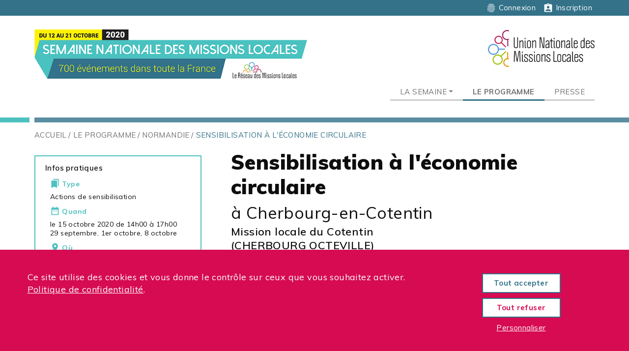

--- FILE ---
content_type: text/html; charset=UTF-8
request_url: https://snml-2020.unml.info/le-programme-de-la-semaine/normandie/sensibilisation-a-leconomie-circulaire.html
body_size: 56652
content:
<!DOCTYPE HTML>
<!--[if lt IE 7]><html class="ie6 ie7 oldie" lang="fr"><![endif]-->
<!--[if IE 7]><html class="ie7 oldie" lang="fr"><![endif]-->
<!--[if IE 8]><html class="ie8 oldie" lang="fr"><![endif]-->
<!--[if gt IE 8]><!--><html lang="fr"><!--<![endif]--> 
  <head>
  <meta charset="UTF-8">
<meta http-equiv="X-UA-Compatible" content="IE=edge">
<meta name="viewport" content="width=device-width, initial-scale=1, shrink-to-fit=no">
<title>Sensibilisation à l'économie circulaire</title>


<META NAME="ROBOTS" CONTENT="INDEX,FOLLOW" />

<base href="https://snml-2020.unml.info/" />
<link rel="canonical" href="https://snml-2020.unml.info/le-programme-de-la-semaine/normandie/sensibilisation-a-leconomie-circulaire.html" />
<link rel="shortcut icon" href="/favicon.ico" type="image/x-icon">

<link rel="preconnect" href="https://fonts.googleapis.com">
<link rel="preconnect" href="https://fonts.gstatic.com" crossorigin>
<link href="https://fonts.googleapis.com/css2?family=Raleway:ital,wght@0,400;0,700;1,400;1,700&display=swap" rel="stylesheet">

<link href="https://fonts.googleapis.com/css?family=Muli:200,200i,400,400i,600,600i,700,700i,900,900i|Roboto+Condensed&display=swap" rel="stylesheet">

<link rel="stylesheet" href="/assets/components/modxminify/cache/styles-1_7_6_4-1696339752.min.css" type="text/css" media="screen" />
<link rel="stylesheet" href="/assets/templates/meridian/print.css" type="text/css" media="print" />

<link href="https://fonts.googleapis.com/icon?family=Material+Icons" rel="stylesheet">








<META NAME="e" CONTENT="" />
<META NAME="c" CONTENT="" />
<META NAME="i" CONTENT="" />


<!--[#COOKIE.rgpd_cookie_ga:is=`1`:then=`
[$rgpd_js-ga]
`]-->

  
  
  <link rel="canonical" href="https://snml-2020.unml.info/le-programme-de-la-semaine/normandie/sensibilisation-a-leconomie-circulaire.html"/>
</head>

  <body id="id2053" class="template9 parentN1_1709  parentN2_1717 structure-627" role="document">
    <div id="page">

      <div id="header">
  <nav id="topnav" class="navbar navbar-expand-md supra">
    <div class="container justify-content-between">
    <div class="navbar-nav form-search">

    </div>

<ul class="navbar-nav nav justify-content-center">
      

	  	
		

		<li class="nav-item" id=""><a href="compte/connexion.html" class="nav-link"><i class="material-icons">fingerprint</i> Connexion</a></li>
			<li class="nav-item" id=""><a href="compte/inscription/" class="nav-link"><i class="material-icons">assignment_ind</i> Inscription</a></li>
	







</ul>

    </div><!-- .container -->
  </nav>

  <div id="logo-nav">
    <div class="container">
    <div class="row">
      <div class="col mb-md-0 order-md-last">

        <a href="https://www.unml.info" class="unml text-center text-md-right"><img src="/assets/images/static/unml-2022-logo-horiz-rvb.png" class="img-fluid" alt="UNML, le réseau des missions locales"></a>



      </div><!-- col -->


      <div class="col-12 col-sm-8 col-md-9 col-xl-6">
        <div id="logo-wrapper" class="">

		  <h1 id="logo-img" class="mb-2"><a href="https://snml-2020.unml.info/"><img src="/assets/images/snml/2020/logo-horizontal-sans.png" alt="Semaine nationale des missions locales 2020"/></a></h1>
		</div><!-- .logo-wrapper -->
      </div><!-- col -->




    </div><!-- row -->
    <div class="row row-navigation">

      <div class="col">


        <button class="navbar-toggler d-lg-none" type="button" data-toggle="collapse" data-target="#navbar" aria-controls="navbar" aria-expanded="false" aria-label="Toggle navigation">
          <span class="navbar-toggler-icon"></span>
        </button>

        <nav id="nav" class="navbar navbar-expand-lg">
        <div id="navbar" class="collapse navbar-collapse">
          <ul class="navbar-nav nav flex-nowrap">
          <li class="nav-item dropdown"><a class="nav-link dropdown-toggle first" href="#" id="navbarDropdown" role="button" data-toggle="dropdown" aria-haspopup="true" aria-expanded="false">La semaine</a><div class="dropdown-menu" aria-labelledby="navbarDropdown"><a href="la-semaine/decouvrir-la-semaine.html"  class="first nav-link">Découvrir la semaine</a><a href="la-semaine/la-charte-dengagement.html"  class=" nav-link">La charte d'engagement</a><a href="la-semaine/kit-de-communication.html"  class=" nav-link">Kit de communication</a><a href="compte/inscription/"  class="last nav-link">S'inscrire</a></div></li><li class="nav-item active" id="item1709"><a href="le-programme-de-la-semaine/"  class="nav-link">Le programme</a></li><li class="nav-item last" id="item1842"><a href="presse.html"  class="nav-link">Presse</a></li>


          </ul>
        </div><!-- #navbar -->
        </nav><!-- #nav -->

      </div><!-- col -->

    </div><!-- row -->

    </div><!-- .container -->
  </div><!-- #logo-nav -->
</div><!-- #header -->

      <div id="maincontent" role="main">

<div id="breadcrumb" class="hidden-xs">

<div class="container">
<ol class="breadcrumb"><li class="breadcrumb-item"><a href="/">Accueil</a></li>
<li class="breadcrumb-item"><a href="le-programme-de-la-semaine/">Le programme</a></li>
<li class="breadcrumb-item"><a href="le-programme-de-la-semaine/normandie.html">Normandie</a></li>
<li class="breadcrumb-item active">Sensibilisation à l'économie circulaire</li></ol>
</div>


</div><!-- #breadcrumb -->



        <div class="container">
          <div class="row row-sm-30">




            <div class="col col-12 col-lg-8 order-2">
              <div id="content">




                  <h1 class="mb-0">Sensibilisation à l'économie circulaire <br /><small>à Cherbourg-en-Cotentin</small></h1>




  <div class="chapo">
<p>Mission locale du Cotentin <br />(CHERBOURG OCTEVILLE)</p>

  </div>








<hr />

                <div class="markdown">




<ul>
<li>Visite découverte d'un Atelier Chantier d'Insertion sur le réemploi de textile (le directeur est le parrain économique de la mini entreprise, les jeunes visiteront le centre de tri et trouveront au sein de l'ACI la matière première de leurs futures créations)</li>
<li>Atelier de fabrication de bee vrap</li>
<li>Atelier de réparation de petit électroménager, de vélo, de matériel informatique…</li>
</ul>

<p>Ces premières étapes s'inscrivent dans un projet de mini entreprise mené par un groupe de 12 jeunes qui vont pendant 4 mois organiser leur activité autour du réemploi de textile.</p>

<h2><i class='material-icons'>my_location</i> Objectif</h2>

<ul>
<li>Sensibiliser les jeunes au développement durable</li>
<li>Découvrir la filière économique du réemploi </li>
</ul>

<h2><i class='material-icons'>store_mall_directory</i> Les partenaires</h2>

<p>Atelier Chantier d'Insertion "Fil et Terre"<br />
Maison pour Tous Léo Lagrange : la chargée de mission Développement Durable va former les jeunes à la fabrication de bee wraps<br />
L'INFREP pilote "La Réparette", un atelier permanent de réparation d'objets</p>

<!--  -->





                </div><!-- .markdown -->





<h2><i class="material-icons">room</i> Situer l'événement</h2><div class="embed-responsive embed-responsive-4by3">
  <div class="embed-responsive-item inner-carte " id="carte"></div>
</div>


                

				  <div class="row row-sm-8 mt-5">
 					</div>



              </div><!-- #content -->
            </div><!-- .col -->


            <div class="col col-12 col-lg-4 order-1">
			  <div id="aside">

<div class="aside infos-pratiques">
  <div class="inner inner-border">
    <div class="content">

    <h3>Infos pratiques</h3>


    <h4><i class='material-icons'>bookmarks</i> Type</h4>

	  <p>Actions de sensibilisation</p>


    <h4><i class='material-icons'>date_range</i> Quand</h4>


    <ul class="list-date">
    <li>le 15 octobre 2020 de 14h00 à 17h00 </li>

	<li>29 septembre, 1er octobre, 8 octobre</li>
    </ul>

    <h4><i class='material-icons'>room</i> Où</h4>
    <p>
    Maison de l'Emploi et de la Formation<br /> 
    1 d'Anjou<br /> 
    5.13. Cherbourg-en-Cotentin 
    </p>


    <h4><i class='material-icons'>record_voice_over</i> Organisateur</h4>


    <p>Mission locale du Cotentin (CHERBOURG OCTEVILLE)</p>







  </div><!-- fin.content -->

  </div><!-- fin.inner -->
</div><!-- fin.aside -->

<!-- assets/upload/snml-2020/img_6326_1600828966.jpg -->

<div class="aside aside-block"><img src="assets/upload/snml-2020/img_6326_1600828966.jpg" /></div>


				
<div class="aside aside-carte">
  <div class="inner">
	  
	  <svg version="1.1" id="carte-region-svg" xmlns="http://www.w3.org/2000/svg" xmlns:xlink="http://www.w3.org/1999/xlink" x="0px" y="0px" width="412.667px" height="484.667px" viewBox="0 0 412.667 484.667" enable-background="new 0 0 412.667 484.667" xml:space="preserve">
<path id="region-187" d="M378.074,369.481c1.353,0.091,2.408-0.847,3.684-0.913c0.635-0.033,1.007-0.251,0.72-0.932  c-0.118-0.279-0.307-0.558-0.563-0.727c-0.295-0.194-0.582,0.009-0.883-0.118c-0.178-0.075-0.205-0.279-0.366-0.356  c-0.196-0.093-0.393,0.177-0.589,0.125c-0.69-0.183,0.242-0.744,0.405-0.825c0.646-0.318-0.02-0.736-0.411-0.887  c-0.638-0.246-0.873,0.465-1.397,0.647c-0.062-0.506-0.124-1.011-0.186-1.517c0.099,0.009,0.523,0.145,0.569-0.012  c0.07-0.234,0.141-0.351,0.381-0.413c0.919-0.238,0.365-0.335,0.669-1.071c0.322-0.779,0.667-0.316,1.282-0.282  c0.259,0.014,0.331-0.389,0.373-0.568c0.084-0.363-0.296-0.324-0.25-0.663c0.154-0.004,0.307-0.008,0.461-0.012  c-0.034-0.174-0.042-0.349-0.023-0.525c0.056-0.173,0.356-0.254,0.357-0.449c0.002-0.454-0.622-0.344-0.907-0.367  c0.171-0.255,0.567-1.61,0.67-1.618c0.37-0.027,1.188-0.011,1.407-0.42c0.095-0.178-0.051-0.411-0.095-0.581  c-0.071-0.272,0.135-0.29,0.16-0.505c0.04-0.34-0.63-1.051,0.1-1.072c0.029,0.254,0.059,0.509,0.088,0.763  c0.292-0.134,0.584-0.268,0.876-0.402c-0.137,0.791,0.764,0.694,1.159,0.321c0.306-0.29,0.235-0.369,0.215-0.738  c-0.014-0.258,0.309-0.603,0.313-0.951c0.374,0.065,0.646,0.182,0.965-0.093c0.299-0.258,0.568,0.056,0.749-0.099  c0.163-0.14,0.245-0.434,0.323-0.625c0.137-0.336,0.454-0.117,0.774-0.172c0.262-0.045,0.431-0.459,0.675-0.422  c0.398,0.06,0.574,0.297,1.043,0.182c0.191-0.052,0.377-0.119,0.557-0.202c0.303-0.13,0.61,0.081,0.912-0.038  c0.42-0.165,0.596-0.432,1.059-0.554c0.627-0.164,0.207-1.049,0.353-1.487c0.021-0.062,0.416-0.111,0.51-0.22  c0.168-0.195,0.299-0.784,0.498-0.792c0.412-0.016,0.439-0.352,0.761-0.563c0.15-0.142,0.305-0.162,0.466-0.06  c0.257,0.145,0.655-0.16,0.882-0.26c0.251-0.111,0.727,0.249,0.933,0.359c0.389,0.209,0.638-0.118,0.951-0.314  c0.283,0.577,0.367,0.419,0.84,0.729c0.196,0.128,0.154,0.437,0.272,0.617c0.135,0.207,0.442,0.239,0.548,0.451  c0.231,0.466,0.202,0.863,0.743,0.435c0.166-0.132,0.352-0.281,0.476-0.456c0.216-0.305-0.019-0.709,0.179-0.963  c0.376-0.482,0.695-0.728,0.565-1.421c-0.127-0.675-0.014-1.188-0.005-1.862c0.004-0.356-0.611-1.009-0.816-1.339  c-0.288-0.464,0.512-1.22,0.77-1.594c-0.308-0.12-0.677-1.134-0.496-1.41c0.315-0.478,0.886-0.451,1.067-1.084  c-0.099-0.032-0.198-0.063-0.297-0.095c0.091-0.242,0.399-0.62,0.104-0.848c-0.209-0.161-0.112-0.8-0.218-1.073  c-0.285-0.741,0.023-1.162,0.718-1.274c0.413-0.067,1.408-0.236,1.668-0.062c0.482,0.324,0.644,0.63,1.174,0.878  c-0.271,0.509-0.477,1.076-0.148,1.62c0.042,0.07,0.368,0.406,0.291,0.503c-0.118,0.148-0.169,0.114,0.029,0.316  c0.23,0.235,0.107,1.338,0.202,1.714c0.028,0.111-0.106,0.458-0.032,0.535c0.227,0.236,0.264,0.522,0.326,0.829  c0.118,0.591,0.052,1.238,0.145,1.845c0.092,0.605-0.28,1.043-0.509,1.57c-0.273,0.63-0.441,1.304-0.516,1.985  c-0.078,0.708-0.318,1.452-0.227,2.165c0.17,1.332,1.193,2.292,1.894,3.363c0.924,1.413,0.34,2.646,0.595,4.16  c0.102,0.603,0.346,1.177,0.392,1.791c0.048,0.643-0.191,1.296-0.258,1.934c-0.069,0.663-0.053,1.329,0.053,1.987  c0.123,0.762,0.516,1.45,0.637,2.213c0.108,0.682-0.086,1.4-0.109,2.086c-0.024,0.693,0.158,1.384,0.129,2.067  c-0.025,0.61-0.161,1.157-0.121,1.777c0.051,0.777-0.061,1.449-0.46,2.126c-0.649,1.102-1.424,2.178-2.131,3.248  c-0.359,0.543-0.817,1.008-1.175,1.552c-0.476,0.722-0.478,1.161-0.443,1.984c0.023,0.526-0.371,1.044-0.464,1.563  c-0.105,0.583-0.002,1.047,0.015,1.623c0.017,0.59,0.225,1.021,0.073,1.625c-0.102,0.407-0.375,1.299-0.09,1.686  c0.394,0.536,0.115,1.624,0.152,2.309c0.032,0.606-0.167,0.648-0.615,0.959c-0.56,0.389-0.084,0.745-0.049,1.24  c0.033,0.468-0.236,0.994-0.74,0.712c-0.556-0.31-0.239,0.665-0.211,0.832c-0.395-0.086-0.613-0.064-0.96,0.15  c-0.451-1.019-0.219-0.118-0.612,0.077c-0.437,0.216-0.595,0.51-0.345,1.017c0.228,0.462,0.721-0.545,0.969-0.635  c0.284-0.103,0.354,0.106,0.468,0.291c0.149,0.242,0.661,0.034,0.871,0.016c-0.208,0.367-0.255,0.823-0.447,1.156  c-0.257,0.443-0.911,0.504-1.294,0.813c-0.157,0.127-0.916,0.805-0.813,1.031c0.096,0.211-0.3,1.004-0.021,1.086  c0.668,0.197-0.605,1.498-0.889,1.742c-0.305,0.261-0.865,0.257-0.76,0.786c0.054,0.273-0.364,0.922-0.112,1.113  c0.396-0.391,0.792-0.736,1.314-0.948c-0.228,0.624-0.705,1.096-1.067,1.639c-0.393,0.588-0.435,0.871-1.203,0.839  c-0.557-0.024-0.303-0.651-0.866-0.716c-0.56-0.065-0.922-0.587-1.491-0.493c-1.286,0.213-0.023-1.156,0.197-1.571  c0.101-0.19-0.674-0.365-0.757-0.566c-0.745,0.577-0.872-0.18-0.68-0.788c-0.296,0.166-0.592,0.332-0.888,0.498  c-0.025-0.165-0.05-0.331-0.075-0.496c-0.548,0.267-1.128-0.132-1.32-0.654c-0.481,0.383-0.424,0.116-0.805-0.137  c-0.219-0.146-1.234-0.298-1.42-0.126c-0.185-0.617-0.678-0.739-1.144-1.169c-0.491-0.454-1.561,0.692-1.065-0.485  c0.12-0.285-0.012-0.554-0.355-0.532c-0.536,0.034-0.412-0.111-0.846-0.333c-0.231-0.118-0.88-0.037-0.535-0.473  c0.21-0.266,0.259-0.95-0.313-0.84c0.13-0.607,0.341-1.194,0.406-1.814c0.699,0.087,1.32-0.238,1.909-0.567  c0.636-0.355,0.48-0.398,0.757-0.956c0.183-0.368,0.9-0.142,0.979-0.561c0.096-0.51-1.73-0.448-2.048-0.511  c-0.337-0.067-0.547-0.54-0.87-0.681c-0.229-0.1-0.269,0.091-0.472,0.155c-0.323,0.102-0.682-0.086-0.966-0.215  c-0.01,0.017,0.676-1.36,0.026-1.104c-0.549,0.223-1.319,0.723-1.911,0.749c-0.156,0.007-0.074-0.55-0.362-0.727  c-0.174-0.106-0.972-0.09-1.158-0.007c-0.048-0.364,0.299-0.563,0.597-0.361c0.317,0.215,0.652-0.157,0.901-0.302  c0.749-0.434,0.708-1.018,0.389-1.65c0.174-0.006,0.456,0.084,0.612-0.023c0.136-0.095,0.085-0.526,0.302-0.512  c0.136,0.009,0.401,0.11,0.525-0.005c0.225-0.21,0.021-0.602,0.425-0.672c-0.187-0.216-0.375-0.433-0.562-0.649  c0.525-0.176,1.009-0.457,0.706-1.13c-0.307-0.682,0.61-0.57,0.419-1.245c-0.101-0.358-0.537-0.922-0.954-0.924  c-0.231-0.001-0.348-0.365-0.597-0.316c-0.395,0.077-0.281,0.399-0.286,0.703c-0.267-0.123-0.456,0.146-0.659,0.26  c-0.343,0.194-0.75-0.058-1.114,0.061c-0.362,0.117-0.674,0.029-1.03-0.058c-0.338-0.082-0.646,0.196-0.924,0.335  c-0.16-0.487-0.095-0.768,0.113-1.226c0.037-0.08-0.433-0.82-0.497-0.834c-0.269-0.058-0.445-0.571-0.112-0.661  c0.491-0.134,1.003,0.128,1.46-0.042c0.369-0.137,0.719-0.578,0.563-0.987c-0.131-0.34-0.562-0.123-0.277-0.678  c0.187-0.365,0.776-0.811,1.204-0.68c0.333,0.101,0.925-0.325,0.89-0.686c0.612,0.327,0.742-0.935-0.25-0.819  c0.102-0.565-0.308-0.547-0.422-0.919c-0.051-0.168,0.231-0.314,0.101-0.48c-0.14-0.179-0.288-0.33-0.235-0.579  c-0.234,0.05-0.998,0.346-1.204,0.204c-0.216-0.15-0.305-0.594-0.64-0.54c-0.454,0.072-0.635-0.552-0.922-0.524  c-0.288,0.028-0.578,0.179-0.869,0.166c0.463-0.671,0.315-0.905-0.509-0.962c0.31-0.16,0.906-0.28,0.782-0.761  c-0.273,0.034-0.776,0.238-0.742-0.237c0.174-0.015,0.348-0.03,0.522-0.045c-0.064-0.26-0.271-0.615-0.091-0.865  c0.2-0.277-0.224-0.42-0.245-0.696C378.954,369.438,378.596,370.014,378.074,369.481  C378.681,369.522,378.308,369.72,378.074,369.481z"/>
<path id="region-190" stroke="#FFFFFF" stroke-miterlimit="10" d="M212.672,92.738c1.419-0.236-0.197,2.785,2.514,2.437  c1.056-0.135,2.195,0.581,3.21,0.602c0.666,0.013,2.513-0.793,2.744-0.643c0.686,0.444,1.553-0.449,2.122-0.829  c1.19-0.794,0.704,0.092,1.674,0.38c0.614,0.183,1.744,0.943,1.982,0.895c0.577-0.117,2.73-0.31,1.246,0.778  c1.72,0.605,1.726-0.92,2.745-1.472c0.365-0.197,1.446,1.542,1.563,1.783c0.361-0.817,2.72-0.264,2.306,0.616  c0.674-0.276,2.54,0.379,1.649,1.286c0.413,0.111,0.827,0.216,1.242,0.315c-0.155-0.741,0.095-1.028,0.78-1.126  c-0.16,0.347,0.437,1.908,0.788,2.016c0.173,0.053,1.12-0.713,1.283-0.82c0.683-0.447,2.316,0.515,1.943,1.404  c0.337,0.026,1.142-0.657,1.281-0.012c0.19,0.881,1.404-0.067,1.666-0.357c-0.662-0.351,0.05-0.883,0.547-0.812  c0.529,0.076,0.976,0.473,1.451,0.687c0.556,0.251,1.069,0.186,1.442-0.336c0.895,0.467,1.267,0.377,1.938-0.259  c0.118,0.386,0.351,0.679,0.698,0.879c0.014-0.827,0.651-0.892,1.305-0.771c1.292,0.238,0.532-0.618,1.15-1.335  c0.853,0.64,1.954,0.438,2.896,0.822c-0.542,0.645,0.086,1.321,0.382,1.9c0.512,0.999-0.872,1.398-0.135,2.007  c0.784,0.649,1.252,1.168,1.93,1.879c0.692,0.727,0.882,2.211,2.033,1.175c0.348,1.155,0.792,2.298,1.953,0.994  c0.41,0.878-0.19,2.794,1.117,2.353c-0.459,1.085,1.892,0.047,1.206,1.505c1.074-0.12,1.969-0.25,1.059,1.429  c-0.17-0.211-2.147-0.61-2.264,0.062c-0.086,0.492,1.903,0.109,1.134,1.095c-0.489,0.628-1.02-0.293-1.301,0.903  c-0.173,0.735,0.599,0.773,1.09,0.641c-0.087,0.682,0.43,0.895,1.003,0.706c-0.074,0.954,0.629,2.125-0.437,2.634  c-0.862,0.412,0.326,1.429,0.041,2.134c1.189-0.443,2.474-0.558,3.082,0.799c-0.762,0.133-2.23,0.181-1.309,1.227  c-1.401-0.318-1.122,1.061-1.252,1.956c-0.206,1.417-1.516,0.11-2.002,0.791c-0.039,0.055,0.825,1.438,0.807,1.781  c-2.44-0.522-0.19,3.649-0.593,4.562c-0.766-0.462-1.862-0.339-1.498,0.814c-1.329,0.138-7.32-0.845-7.774,0.858  c-1.712-1.428-2.101,1.163-2.824,2.148c0.604,0.397,0.221,1.032,0.755,1.59c0.762,0.796-0.363,1.271-0.634,1.987  c-0.427,1.13-2.841,1.298-2.481,2.904c-0.822,0.122-1.617,0.227-2.307,0.727c-0.348,0.362-0.762,0.617-1.244,0.764  c-0.897,0.028-0.712-0.994-0.266-1.38c-1.007-0.93-1.761,0.494-2.429,1.074c-1.586,1.375-2.193-0.254-3.501,0.153  c-0.798,0.248-2.105-0.751-2.629,0.001c-0.458,0.657-2.426-0.099-2.609,0.212c0.346-0.587,0.966-0.858,1.277-1.599  c1.09,1.055,0.985-1.357,0.957-1.886c-0.034-0.649-0.089-1.042-0.697-1.402c-0.227-0.214-0.425-0.451-0.595-0.712  c-0.405-0.183-0.809,0.245-1.2-0.095c-0.762-0.663,0.02-1.688-0.586-2.439c-0.376-0.467-1.167,0.177-1.666-0.017  c-0.323-0.126-0.883-1.235-1.267-0.971c-0.198,0.333-0.445,0.624-0.741,0.874c-0.607,0.217-0.979-0.127-1.402,0.584  c0.383-0.67,0.312-0.943-0.213-0.82c0.293-0.734-0.741-1.567-1.312-0.898c-0.469,0.55-0.289,1.426-1.299,0.999  c0.1,0.249,0.223,0.486,0.367,0.712c-0.689-0.078-1.712,0.503-1.519-0.403c-0.914,0.353-4.788,2.319-4.452-0.068  c0.113-0.807,0.868-2.279,0.32-3.04c-0.334-0.463,0.229-0.741-0.168-1.115c-0.359-0.338-0.959-0.339-1.377-0.576  c0.434-0.366,0.666-2.088-0.234-1.644c-1.182,0.584-1.516,0.157-2.483-0.581c-0.309-0.263-0.658-0.331-1.048-0.203  c-0.179-0.735-0.485-1.436-0.597-2.188c-0.135-0.912,0.599-1.975-0.465-2.434c-0.477-0.206-1.682-0.283-1.938-0.809  c-0.007-0.015,0.944-1.53,0.15-1.18c-1.147,0.504-3.538-2.628-2.879-3.595c-2.379-0.209,2.126-3.657-0.846-3.324  c0.179-0.852-0.714-2.969,0.438-3.532c-0.562-0.095-1.343-1.651-1.316-2.121c0.062-1.068-3.074-3.368-1.311-4.163  c-0.418-0.296-0.827-0.288-1.225,0.022c-0.483-0.641,0.175-0.952,0.089-1.598c-0.08-0.599-0.789-1.151-0.767-1.711  c0.023-0.575,1.87-0.428,1.991-1.529c0.258,0.833,2.698,0.119,2.9-0.159C211.365,97.511,211.203,94.758,212.672,92.738  C213.329,92.629,211.469,94.392,212.672,92.738z"/>
<path id="region-192" stroke="#FFFFFF" stroke-miterlimit="10" d="M126.928,224.467c0.374-0.552,0.89-0.447,1.468-0.531  c0.43-0.063,0.599-0.886,0.928-1.119c0.8-0.567,2.669-0.912,3.575-1.081c0.014,0.742-0.263,1.496-0.876,1.951  c0.587,0.344,1.332,0.671,1.921,0.125c0.54-0.501,1.241,0.371,1.537-0.068c0.241-0.357,0.024-1.173,0.82-0.879  c0.737,0.273,1.271,1.002,1.932,1.409c0.821,0.505,0.833,0.368,1.181-0.234c0.267-0.462,1.015,0.029,1.404-0.07  c0.619-0.157,2.148-1.341,2.091-1.978c0.607,0.392,1.911-0.121,1.922-0.914c0.01-0.66-1.657-1.211-2.13-1.378  c-0.113,0.336-0.224,0.674-0.332,1.012c-1.304-1.104,0.826-2.319,0.091-3.472c-0.276-0.433-1.202-3.278,0.261-2.468  c0.223-0.595-0.009-1.096-0.233-1.635c-0.233-0.56,0.175-0.775,0.068-1.3c-0.14-0.689,0.104-2.468-1.301-1.857  c0.298-1.078,0.469-1.712-0.704-2.29c1.715-0.686-2.486-3.591-0.946-5.079c0.722-0.697-2.081-1.733-2.654-2.716  c-0.21-0.431-0.524-0.764-0.942-1c0.254-0.308,0.365-0.661,0.333-1.059c-0.058-0.873-0.839-1.941-1.831-1.611  c0.029-0.461-0.012-0.916-0.122-1.365c1.191,0.848,0.858-0.588,1.969-0.698c0.403-0.065,0.783-0.196,1.14-0.394  c0.569-0.219,1.203,1.081,1.172,0.045c1.005,1.339,1.862-0.034,2.858,0.159c1.413,0.275,2.027-1.176,3.225-1.573  c-1.581-1.363,1.345-2.669,2.509-2.098c-0.475,0.232-0.879,0.602-0.646,1.183c0.594-1.26,2.699,0.042,2.555-1.696  c2.229,0.859,5.466-1.673,7.736-0.278c-0.427,0.377-0.819,0.787-1.175,1.231c0.634,0.013,2.56,1.342,2.474-0.317  c-0.069-1.322,1.153-1.095,1.863-0.412c0.568-0.911-0.336-0.899-0.068-1.712c0.274-0.832,1.014-1.742,1.725-2.25  c0.364,0.888,0.798,0.334,1.29,0.851c0.583,0.611,0.12,1.492,0.962,1.584c0.689,0.075,0.441-0.849,1.073,0.079  c0.407,0.597,1.093,0.757,1.623,0.218c0.056,0.176,0.565,0.994,0.419,1.155c-0.377,0.414-0.786,0.664-0.521,1.288  c0.596-0.244,0.347,0.258,0.827,0.187c0.436-0.064,0.698-0.743,1.126-0.732c0.946,0.024,0.371,1.557,1.344,0.957  c0.653-0.403,0.539,1.96,0.536,2.205c-0.013,0.948-0.212,1.71,0.205,2.612c0.405,0.877,1.382-0.49,1.78-0.295  c0.655,0.32,1.394,0.428,2.017,0.821c0.17-0.585,0.635-0.921,1.203-1.065c0.382-0.096,3.761,0.052,3.751-0.445  c-0.009-0.452-1.822-1.191-0.586-1.841c0.868-0.457,1.598,0.491,2.23,0.877c1.598,0.977,0.919,2.024,1.417,3.545  c0.353,1.079,2.081,1.789,1.912,2.361c1.197-0.068,1.218,2.705,2.088,3.589c0.578,0.586,3.418,2.304,2.598,3.377  c-0.52,0.681-0.777,3.851-0.027,4.399c1.011,0.74,3.408,0.929,3.061,2.551c1.098-0.063,2.415-0.327,3.195,0.705  c0.486,0.643,0.145,1.474,0.761,2.074c-1.135,0.243,1.127,1.976,1.75,1.897c-0.454,0.494-1.339,3.113-0.039,1.742  c0.008,1.288,2.755,0.98,3.098,0.421c1.093-1.781,2.229-0.205,2.876,1.053c0.42,0.816,4.788-5.16,4.193-1.624  c0.471-0.338,1.645-1.469,2.316-0.973c0.097,0.072-0.176,0.943,0.114,1.203c0.636,0.569,1.364-1.024,1.728-1.319  c0.555,0.621,0.765,1.426,1.68,0.757c0.649-0.475,0.691-1.527,0.253-2.148c1.968-0.501,2.08,1.325,4.199,0.624  c1.089-0.36,2.957-0.261,4.233,0.355c2.097,1.012,4.11-0.13,6.294,0.012c1.021,0.066,1.329,0.437,1.571,1.353  c0.297,1.124,1.221,0.35,1.544,1.404c-0.841-0.183-1.269,0.887-0.687,1.437c0.484,0.458,1.292,0.2,1.66,0.848  c0.456-1.733,1.541,0.44,1.546,1.205c0.797-1.417,2.556,1.514,2.861,2.121c0.246,0.489,0.295,1.211,0.344,1.747  c0.074,0.797,1.077,0.819,1.01,1.346c-0.153,1.198-0.822,4.884,0.749,5.512c0.89,0.356,0.239,1.347,0.238,2.046  c-0.001,0.963,0.923,1.266-0.91,1.557c0.227,0.442-0.755,2.474-1.373,3.091c-0.532,0.531-0.806,0.946-1.608,0.778  c-1.28-0.269,0.038,1.077-1.259,1.24c-1.927,0.243,0.314,2.712,0.959,3.417c0.417,0.456,0.915,0.812,1.337,1.259  c0.901,0.954,0.388,1.692,0.538,2.812c0.221,1.652-1.105,0.926-1.354,2.801c-0.106,0.804,0.666,1.393,1,2.04  c0.483,0.937,0.209,1.906,0.107,2.893c-0.101,0.981-0.349,1.773-0.577,2.726c-0.125,0.523,1.303,0.853,1.124,1.456  c-0.523,1.764-4.459-1.356-5.299-1.038c0.518,0.877,0.469,2.635,0.114,3.455c-0.23,0.532-0.78,0.099-1.113,0.445  c-0.34,0.353-0.462,1.538-1.144,1.443c-0.709-0.099-1.496,1.618-1.769,2.088c-0.833,1.434-0.973,2.146,0.259,3.386  c-0.66,0.259-0.679,1.319-1.566,1.088c1.051,3.143-3.793,1.822-1.568,4.965c0.931,1.315-0.434,1.69-1.575,1.827  c-0.814,0.098-1.627-0.011-2.442,0.094c-0.319,0.041-1.354,1.5-1.58,0.69c-0.567-2.028-2.072,0.526-3.083,0.892  c-0.588,0.213-1.487,0.169-1.967,0.632c-0.555-0.431-0.58-1.206-1.118-1.521c-1.134-0.665-2.01-2.116-3.094-2.945  c-0.991-0.758-2.854,0.485-2.92-0.786c-0.641,0.287-3.905,1.43-3.901,2.066c0.008,1.204,0.949,2.322,0.902,3.502  c-0.44-0.117-0.402,0.098-0.794,0.161c0.124,0.372,0.484,0.687,0.673,1.028c0.528,0.952-0.561,0.375-0.794,0.88  c-0.294,0.638-1.499,1.004-1.44,1.516c0.214,1.853-1.802,0.436-1.87,1.843c-0.027,0.566,0.613,0.959,0.618,1.552  c0.005,0.562-0.603,0.684-0.863,1.225c-0.222,0.462-0.582-0.086-1.069,0.627c-0.517,0.757-0.923,1.148-1.838,1.187  c-1.949,0.084-0.824,1.204-1.842,2.259c-0.551,0.571-0.944,2.677-1.838,2.263c-0.192,0.3-2.566,1.632-2.615,1.312  c0.149,0.965,0.751,2.336,1.045,3.068c0.206,0.513-0.108,1.065,0.453,1.446c1.063,0.722,0.465,1.472,0.762,2.314  c0.828,2.351-5.192,0.058-4.643-0.252c-0.553,0.312-0.296,1.759-0.696,2.301c-1.316,1.783,0.884,1.033,1.139,1.681  c0.563,1.431,0.418,1.813-0.215,3.387c-0.459,1.141-0.201,0.839-1.38,0.894c-0.759,0.036-0.51,1.522,0.378,0.736  c0.779,3.228-1.283,1.01-2.86,1.307c0.81,1.25-0.239,1.009-0.96,1.568c-0.509,0.394-0.291,1.322-0.791,1.853  c-0.522,0.556-1.306,0.522-1.566,1.256c-0.278,0.784-1.312-0.6-1.605-0.943c-0.265-0.31-0.777-1.199-1.312-0.819  c-0.938,0.667-0.698,0.645-1.87,0.74c-0.522,0.042-1.012,0.242-1.533,0.264c-0.864,0.038-0.419,0.701-0.993,1.031  c-1.249,0.718-2.497,0.539-3.793,1.344c-1.319,0.819-2.217-1.701-3.46-0.926c-1.612,1.004-0.554,2.525-2.07,0.663  c-0.382,0.905-2.473,0.848-2.118,2.077c0.78,2.701-0.446,2.252-2.376,0.911c1.37-0.78,0.245-1.558-0.482-2.284  c-0.024,1.468-1.912,1.131-2.018,2.399c-0.728-1.465-4.078,0.524-3.961,1.52c1.714,0.009,0.935,2.072,1.272,3.38  c-0.344,0.013-0.687,0.026-1.031,0.041c0.003,1.857,1.833,3.339-0.737,4.242c0.613,0.665-0.757,1.328,0.326,1.548  c-0.248,0.699-0.642,1.491-1.263,1.31c-0.137,0.752,0.258,1.211,1.029,1.003c-0.074,0.464-0.024,0.914,0.151,1.35  c0.719-0.696,1.821,0.073,2.458,0.118c1.164,0.083,2.78-0.281,2.018,1.528c0.793-0.413,1.401,0.357,1.527,1.061  c0.079,0.393,0.018,0.762-0.182,1.107c0.436,0.211,0.663,0.562,0.681,1.052c-1.735-0.285-1.131,1.526-0.472,2.332  c0.207-0.608,0.578-1.257,1.253-1.431c-0.047,0.482,0.293,0.53,0.337,0.947c0.083,0.791-0.49,1.335-0.123,2.227  c0.355,0.863,1.139,0.975,0.125,1.811c-0.55-0.46-1.116-0.132-1.396,0.427c-0.675,1.348,0.84,1.573,0.003,3.09  c-0.674,1.222-1.269,0.879-0.96,2.62c-0.574,0.025-0.623-0.053-0.906,0.437c-0.198-0.189-0.397-0.375-0.599-0.56  c-0.162,0.875-0.746,2.521-1.749,2.751c-0.894,0.206-0.681,1.754-0.659,2.713c0.026,1.124-1.932-0.136-1.927,0.662  c0.003,0.428,0.113,0.932-0.48,1.038c-0.778,0.14-0.368,1.096-0.317,1.573c0.041,0.383,0.37,0.851,0.249,1.243  c-0.188,0.609-0.604,0.066-0.865,0.508c-0.863,1.46,0.781,3.095-1.161,3.846c-1.216,0.47-1.076,1.69-2.804,1.32  c-1.655-0.354-1.941-1.73-2.812,0.236c-0.758,1.711-1.894-1.092-2.495-1.76c-0.589-0.653-1.427-1.734-2.375-1.815  c-1.782-0.153-0.753-2.197-1.768-3.246c-0.415-0.429-2.054,0.513-2.648,0.444c-0.776-0.09-1.475-0.53-2.258-0.564  c-0.59-0.026-0.647,0.373-1.415,0.135c-1.054-0.327-1.289-1.356-2.428-1.423c-1.115-0.066-1.972-1.615-3.047-0.579  c0.097-2.068-7.812-1.109-3.881-4.52c-2.756,0.015-1.28,1.934-2.482,3.36c-0.858,1.018-4.955-1.231-3.05-2.87  c1.535-1.32,1.286-2.466,2.123-4.326c0.488-1.084-0.117-2.51-1.403-2.438c-1.575,0.088-2.412-1.362-4.104-0.764  c0.634,0.91-0.863,2.089-1.526,1.244c-0.728-0.926-0.234-3.024-2.232-2.124c-1.189,0.536-1.365,0.253-1.827-0.912  c-0.164-0.414-0.429-0.49-0.834-0.707c-0.606-0.324-0.136-0.552-0.396-1.133c2.861-0.013,5.026-1.209,6.345-3.72  c1.13-2.153,2.96-3.905,3.817-6.211c0.384-1.033,0.117-1.954,0.178-3.019c0.078-1.37,0.432-2.716,0.805-4.031  c0.912-3.215,1.623-6.444,2.244-9.728c1.336-7.071,2.748-14.242,2.741-21.442c-0.001-1.344,0.991-2.541,1.313-3.841  c0.335-1.351,0.524-2.83,2.131-1.857c0.744,0.451,1.739,0.525,2.588,0.299c2.025-0.537,0.361-1.103-0.008-1.905  c0.894-0.201-1.089-1.817-1.609-2.167c-0.269-0.18-1.25-1.297-1.504-1.257c-0.207,0.032-1.198,1.866-1.416,2.144  c-0.98,1.253-0.988,2.858-1.152,4.38c-1.367-0.622-0.218-5.161-0.05-6.178c0.542-3.274,0.962-6.474,1.273-9.787  c0.488-5.207,1.029-10.395,1.266-15.622c0.092-2.023-0.114-4.397,0.82-6.263c0.366-0.73,0.826-1.687,1.302-2.351  c0.656-0.916,1.041,0.435,1.526,0.669c-2.45,1.264,6.067,7.03,6.849,8.003c1.577,1.959,1.943,5.203,2.615,7.563  c0.738,2.589,1.739,5.101,3.593,7.106c-0.239-0.442-0.536-0.841-0.891-1.196c1.889,0.882-0.473-2.812-0.678-3.393  c-0.929-2.628-0.851-5.522-1.4-8.235c-0.502-2.484-1.265-4.259-2.654-6.326c-0.918-1.365-2.741-3.93-4.513-3.9  c-1.226,0.02-1.689-3.212-2.592-2.88c-0.447,0.164-2.371-1.103-2.732-1.35c-0.886-0.604-1.522-1.298-2.555-1.658  c-1.136-0.395-1.875-3.132-0.914-4.11c2-2.034,4.538,0.942,5.858,2.195c-0.368-0.894-1.413-1.287-2.073-1.914  c-0.844-0.802-0.678-2.292-1.677-2.917c0.558-0.731,1.697-0.41,1.965-1.474c0.321-1.273,1.131-1.93,0.167-3.156  c0.712,0.216,1.43-0.02,2.076-0.311c-0.974-0.235-1.79-0.032-2.148-1.245c-0.051-0.174,2.068-0.661,1.271-2.147  c-0.451-0.839-1.051-0.583-1.175-1.671c-0.075-0.661-0.222-1.336-1.067-1.187c0.676-1.134-1.041-1.237-0.956-2.33  c-0.574,0.171-1.483,0.654-2.044,0.18c-0.458-0.387,0.569-1.781,0.859-2.41c0.397-0.863,1.508-0.72,1.908-1.668  C127.049,226.269,126.948,225.334,126.928,224.467C127.323,223.884,126.955,225.643,126.928,224.467z M157.63,351.396  c0.042,0.919,0.869,0.989,1.37,0.342c0.544-0.703-0.188-2.948-1.095-2.147c-0.118,0.104,0.588,1.278,0.62,1.487  C158.022,350.92,158.005,351.203,157.63,351.396C157.708,353.098,157.96,351.226,157.63,351.396z M156.886,353.712  c0.143,0.282,0.362,1.312,0.858,1.242c0.525-0.073,1.109-0.998,0.948-1.482C158.102,351.699,157.341,352.133,156.886,353.712  C157.089,354.113,156.982,353.379,156.886,353.712z M113.897,227.116c1.158,0.28,2.246-1.441,2.679,0.508  c-0.647-0.033-1.679,0.95-0.555,0.959c0.897,0.007,1.299-1.035,2.324-0.865c-0.227,0.371-0.275,0.544-0.665,0.776  c0.983,1.056,2.842,0.092,3.919,0.97c0.301,0.245,1.374,1.039,1.24,1.509c-0.206,0.72-1.308,0.728-1.803,0.366  c-1.245-0.908-2.694-2.252-4.291-2.435c-0.785-0.09-1.25,0.612-2.01,0.049C114.269,228.608,114.075,227.637,113.897,227.116  C114.996,227.382,114.01,227.448,113.897,227.116z M139.461,272.148c0.109-0.115,0.219-0.23,0.328-0.345  c0.231,0.491,0.241,0.982,0.03,1.474C139.594,272.934,139.475,272.558,139.461,272.148  C139.57,272.033,139.455,272.542,139.461,272.148z M118.421,235.742c1.69,0.303,2.072,2.058,3.482,2.482  c1.45,0.436,1.902-0.367,1.911,1.587c0.005,1.069,1.542,2.41,1.345,3.152c-0.189,0.71-0.641,1.192-0.267,1.946  c0.236,0.476-0.753,1.141-0.905,1.53c-0.702-0.46-0.686-1.516-0.795-2.242c-0.179-1.187-1.002-2.11-2.07-2.631  C118.893,240.48,119.043,237.784,118.421,235.742C119.349,235.908,119.066,237.858,118.421,235.742z M125.227,293.715  c0.329,0.022,0.435-0.399,0.616,0.211C125.483,294.106,125.519,293.849,125.227,293.715z"/>
<path id="region-active" stroke="#FFFFFF" stroke-miterlimit="10" d="M202.858,53.849c0.697,0.651,0.945-0.096,1.596-0.238  c1.232-0.27,0.375,1.35,0.875,1.696c1.667,1.154,2.997,2.515,4.175,4.14c0.684,0.943,2.025,0.785,2.755,1.906  c0.722,1.109,0.818,2.36,1.28,3.56c0.21,0.546,2.264,4.655,0.501,3.09c-0.184,0.654-0.103,1.74-1.142,1.45  c0.044,0.118-0.764,3.198,0.106,2.291c1.189-1.24,1.207,0.315,0.388,0.496c-1.316,0.292-0.174,2.13-0.48,2.639  c-0.83,1.382,1.094,1.984,0.312,3.371c1.166-0.037,0.423,0.87,0.132,1.421c-0.801,1.517,1.422,0.049,1.38,0.046  c1.997,0.111-3.363,5.039-1.063,5.03c-0.755,0.805,0.508,1.085,0.788,2.215c0.268,1.082,0.163,2.403,0.853,3.341  c0.62,0.842-0.499,1.898-0.629,1.466c-0.242-0.802-2.133-0.88-2.066,0.101c0.073,1.069-0.408,1.581-0.811,2.545  c-0.519,1.241-0.381,2.599-1.077,3.778c-0.642,1.087-0.701,1.181-1.584,1.474c-0.607,0.202-1.881,1.198-2.217,0.115  c-0.128,1.167-1.176,0.869-1.882,1.351c0.251-0.171,0.464,3.347,0.569,3.487c0.398-0.31,0.807-0.318,1.225-0.022  c-0.837,0.378-0.202,1.185-0.579,1.806c-0.2,0.329-0.994-0.601-0.99,0.64c0.002,0.587,0.439,1.42,0.219,1.967  c-0.335,0.83-4.175,1.518-3.199,3.154c0.775,1.299-0.454,1.907-1.561,2.139c-0.772,0.162-2.557-0.272-2.606,0.289  c-0.515-0.461-2.495-1.429-3.072-1.435c-0.017,0.52-0.029,1.107-0.241,1.591c-0.207,0.474-1.382,0.071-1.489-0.228  c-0.402,0.467-0.847,1.166-1.43,1.423c-0.566,0.249-1.315-0.313-1.63,0.288c-0.318,0.606-1.628,0.278-2.159,0.234  c-0.633-0.052-0.802,0.934-1.168,1.351c-0.209,0.238-1.218,0.702-1.252,0.991c-0.056,0.493,0.264,1.564,0.288,2.141  c0.014,0.338,0.859,1.214,1.07,1.604c0.509,0.943,1.681,0.937,2.488,1.504c-0.16,0.204-0.324,0.405-0.491,0.604  c0.408,0.311,0.863,0.523,1.363,0.636c-0.091,0.5-0.354,0.88-0.788,1.142c0.842,0.477-1.093,2.239,1.053,2.738  c-1.092,0.707-0.552,1.429-1.251,2.108c-0.625,0.607-0.885,0.986-1.668,1.438c-0.845,0.488-1.049,0.711-2.073,0.737  c-1.117,0.029-1.248,1.25-1.681,2.039c0.959-0.497,1.086,0.218,1.027,1.001c-0.091,1.22,0.735,1.863,1.23,2.904  c-1.068,0.374-1.982,2.481-3.151,0.738c-0.57-0.85-0.856-3.39-2.435-2.809c-1.58,0.581-2.155,0.893-3.484-0.273  c-0.785-0.688-0.557-1.655-1.697-1.793c-3.469-0.419-2.511-2.704-2.94-5.62c-0.205-1.392-2.508-3.002-3.661-2.261  c-0.564,0.362-1.302,0.301-1.927,0.467c-0.981,0.261-0.181,1.162-1.193,0.477c-0.005,0.241,0.057,0.464,0.186,0.669  c-0.764,0.309-3.482,1.868-2.903,2.719c-0.731,0.242-1.653,0.201-1.948-0.655c-2.76,2.078-0.602-1.727-1.795-2.638  c-0.401-0.306-1.305,0.761-2.255-0.156c-0.793-0.764-1.519-2.422-0.26-3.137c-1.127-0.573-2.318-2.732-3.576-0.962  c1.023,0.317,0.05,1.732-0.5,1.97c-0.068,0.029-0.85-0.711-1.027-0.745c-0.481-0.092-0.816,0.798-1.035,1.082  c-0.262,0.339-0.64,0.691-0.995,0.21c-0.72-0.978-0.457-0.385-1.465-0.87c-0.527-0.253-2.639,0.432-2.752,0.594  c-1.043,1.488-2.554,1.383-3.966,2.543c-0.012-0.047-0.159-2.037-0.55-1.732c-0.347,0.271-1.887,0.396-1.976,0.549  c-0.163,0.281,0.401,0.827,0.596,0.939c-0.891,0.238-2.464,0.918-1.905-0.751c-0.435-0.029-0.785,0.131-1.05,0.479  c0.213-1.421-1.353-2.082-2.398-1.881c-0.48,0.092-1.823-1.63-2.136-0.615c-0.759,2.457-7.681-2.82-9.131-1.049  c-0.443,0.541-0.601,1.316-1.329,1.585c-0.815,0.301-1.079,0.35-1.402,1.182c-0.888,2.288-2.638-0.863-3.243-0.74  c-1.012,0.206-2.229-2.292-1.963-3.216c0.303-1.048-0.977-1.863-1.326-3.084c0.99-0.451,1.516,0.355,2.446,0.377  c1.365,0.032,2.217-1.49,3.682-1.04c-0.534-0.357-1.211-0.746-0.58-1.444c-0.618-0.316-1.368,0.182-1.562,0.776  c-0.541-1.006-1.391-0.849-1.985-1.462c-0.818-0.845-0.568-1.537-1.638-2.299c-0.802-0.571-0.322-2.079-0.365-2.915  c-0.071-1.375-0.861-0.939-1.216-1.65c1.664-0.437,1.08-3.122,1.641-4.323c0.391-0.838-0.549-2.591,0.033-3.898  c-0.735-0.17-0.916,0.087-0.541,0.772c-1.082-0.876-1.226-2.984-1.143-4.251c0.072-1.092,0.396-2.136,0.409-3.241  c0.008-0.731-0.698-2.597-0.127-2.768c-0.49-0.453-0.711-0.001-0.768,0.467c-0.817-0.769-1.12-1.995-1.538-2.995  c-0.158-0.387-0.347-0.758-0.565-1.114c-0.163-0.305,0.092-1.465,0.086-1.471c-0.401-0.487-0.616,0.439-1.337-0.41  c-0.389-0.457-1.174-1.139-1.022-1.846c-1.569,1.255-1.543-1.587-1.577-2.471c-0.034-0.901-0.301-1.676-0.541-2.547  c-0.268-0.973-1.187-1.086-1.375-1.807c-0.26-0.997,1.232-1.435,1.418-2.323c0.18-0.861-0.033-3.045-0.798-3.639  c-0.554-0.429-1.899-0.223-2.097-1.118c-0.094-0.426-0.536-1.722-0.218-1.997c0.788-0.683,1.245,0.177,1.699,0.597  c0.128,0.119,0.994-0.133,1.447,0.139c1.549,0.931,3.398,0.945,4.692,1.986c1.372,1.104,5.328,0.78,6.163-0.882  c-0.028-0.734,0.255-0.922,0.849-0.562c0.744-0.063,1.372-0.609,2.135-0.575c0.997,0.045,2.584,0.215,3.456,0.578  c-0.257-0.107,0.471,1.475,0.473,1.479c0.355,0.842,0.892,1.67,0.702,2.633c-0.892-0.706-1.159,0.433-1.194,1.093  c-1.09-0.7-1.362,1.121-1.211,1.803c0.293,1.317,1.377,2.603,2.254,3.589c0.73,0.822,2.248,2.032,2.123,3.272  c-0.083,0.827-0.612,2.257,0.805,1.433c-0.019,0.552,0.292,0.553,0.57,0.946c-0.598-3.38,5.662-2.347,7.15-1.493  c4.442,2.548,10.061,0.884,14.871,2.284c1.364,0.397,3.923,2.5,5.196,1.994c1.753-0.696,3.54-0.202,5.297-1.138  c1.885-1.004,3.1-2.64,4.829-3.807c2.355-1.59,4.785-1.614,7.463-2.164c-0.214-0.632-6.012-0.423-7.136-0.771  c-0.941-0.291-1.922-2.328-1.747-3.264c0.238-1.272,1.02-2.662,1.689-3.761c0.672-1.104,0.619-2.073,1.009-3.237  c0.45-1.343,1.265-1.695,2.499-2.155c1.601-0.597,3.022-1.55,4.489-2.409c2.471-1.447,4.761-3.679,7.633-4.261  c2.861-0.58,5.41-0.799,8.1-2.08c1.202-0.572,2.08-0.32,3.331-0.558c1.238-0.235,2.485-0.991,3.588-1.569  C198.27,57.735,200.147,55.008,202.858,53.849C203.918,54.839,201.943,54.24,202.858,53.849z"/>
<path id="region-194" stroke="#FFFFFF" stroke-miterlimit="10" d="M86.839,173.912c0.036-0.623,0.538-1.028,1.034-1.308  c0.12,2.086,3.86,0.481,3.844-1.709c1.091,0.118,0.717,0.813,1.613,0.694c0.125-0.017,1.738-0.38,1.704-0.25  c-0.253,0.972,0.911,0.66,1.031-0.429c0.109-0.985,1.355-0.202,1.601-1.067c0.241-0.849-0.24-1.715-0.104-2.562  c0.107-0.236,0.257-0.442,0.449-0.617c0.404-0.542-0.41-0.76-0.188-1.296c0.089-0.215,1.424-1.091,1.702-1.238  c0.328,0.007,0.648-0.039,0.961-0.136c0.39-0.238,0.668-0.807,1.124-0.93c-0.25,1.48,2.715-0.563,3.378-0.772  c1.877-0.59,4.44,1.105,6.128-0.546c0.958-0.938,0.971-2.47,2.503-2.85c1.174-0.291,3.828-0.519,2.779-2.372  c0.717,0.211,2.209-0.024,2.789,0.404c0.269,0.199,0.581,0.811,0.878,1.074c0.633,0.561,1.508,0.444,2.273,0.728  c1.578,0.587,1.356-0.162,1.689-1.653c0.101-0.453,0.176-1.001,0.406-1.415c0.157-0.173,0.354-0.289,0.59-0.347  c0.078-0.323,0.059-0.641-0.06-0.954c0.383-0.899,0.685-2.62,1.446-3.376c0.343-0.341,0.59-0.881,0.94-1.184  c0.413-0.359,1.163,0.155,1.658,0.056c1.432-0.287,1.222-1.224,1.024-2.359c-0.09-0.517-0.1-1.06,0.233-1.504  c-0.8-0.417-1.003-1.381-1.096-2.194c-0.377-3.294-1.843-6.149,0.079-9.115c0.576-0.889-0.061-2.628-0.297-3.542  c-0.148-0.572-0.581-1.216-0.521-1.821c0.067-0.68,0.702-0.795,0.302-1.566c-0.329-0.635-0.249-2.436,0.861-1.722  c1.559,1.002,0.98,0.457,2.394-0.154c0.838-0.362,1.305,0.368,2.142,0.507c1.176,0.195,2.677,0.506,2.446,2.049  c0.265-0.348,0.615-0.508,1.05-0.479c-0.559,1.669,1.014,0.989,1.905,0.751c-0.195-0.112-0.759-0.658-0.596-0.939  c0.088-0.152,1.506-0.227,1.838-0.431c0.7-0.43,0.604,1.286,0.687,1.614c0.378-0.31,1.239-1.063,1.719-1.187  c0.532-0.137,0.941,0.087,1.408-0.341c0.451-0.413,0.801-0.942,1.133-1.45c0.827,0.766,1.072-0.247,1.898-0.292  c0.655-0.036,0.988,0.598,1.681,0.293c0.116,0.322,0.453,1.263,1.008,0.849c0.439-0.328,0.699-0.904,1.025-1.328  c0.49-0.639,1.088,0.764,1.369,0.642c0.55-0.238,1.523-1.653,0.5-1.97c1.258-1.77,2.449,0.389,3.576,0.962  c-1.086,0.616-0.675,1.986-0.058,2.782c0.331,0.427,0.823,0.88,1.39,0.932c0.579,0.053,0.757-0.747,1.183-0.422  c1.193,0.91-0.965,4.716,1.795,2.638c0.295,0.856,1.217,0.897,1.948,0.655c-0.579-0.852,2.139-2.41,2.903-2.719  c-0.129-0.205-0.191-0.428-0.186-0.669c1.011,0.685,0.212-0.215,1.193-0.477c0.625-0.167,1.364-0.105,1.927-0.467  c1.63-1.047,3.605,1.362,3.57,2.971c-0.013,0.582-0.029,4.711,1.108,4.334c0.457-0.151,0.715,0.535,1.252,0.67  c0.5,0.126,1.058-0.12,1.187-0.102c0.771,0.107,0.048,0.831,0.082,0.875c0.564,0.712,1.604,1.852,2.563,1.883  c0.945,0.031,1.556-0.993,2.454-0.736c0.962,0.275,1.488,1.777,1.958,2.544c0.619,1.012,1.199,1.041,2.222,0.446  c0.719,0.996,1.843,1.171,2.822,1.799c1.202,0.77-0.678,0.94-1.175,0.97c0.259,1.221-1.173,1.394-1.134,1.825  c0.541-0.141,1.161-0.299,0.994,0.537c-0.157,0.784-1.03,0.219-1.421,0.565c-0.842,0.746,0.486,1.865,1.251,1.764  c-0.057,0.561-0.135,1.287-0.507,1.746c-0.444,0.547,0.391,1.308,0.581,1.777c0.219,0.54-0.002,0.714-0.464,0.851  c-0.729,0.217-0.564,1.442-0.543,2.024c-1.71-2.581-1.286,0.726-1.357,1.889c-0.089,1.451-2.205,2.214-2.091,3.406  c0.038,0.393-1.328,0.71-1.71,0.789c-0.501,0.103-1.326,1.226-1.498,1.719c-0.209,0.595,0.63,1.669-0.171,2.006  c-0.774,0.325-1.731,0.344-2.395,0.938c-0.289,0.162-0.598,0.226-0.929,0.191c-0.755,0.046-0.409,0.578-0.659,1.055  c-0.317,0.605-1.067-0.423-1.369-0.484c-2.896-0.594,0.088,1.374-0.323,2.256c-0.763,1.636-2.981-1.182-3.941-1.192  c-1.331-0.014-1.365,2.033-2.221,3.186c2.796,0.501-2.657,6.076-0.336,7.029c-0.671,0.757-3.379,3.215-3.12,4.43  c0.198,0.929-0.224,5.092-1.31,5.412c-0.171-0.242-0.346-0.481-0.524-0.718c-0.621,0.445-1.17,1.157-1.533,1.821  c-0.551,1.01,0.456,1.21-0.124,2.141c-0.904-0.87-1.807-0.722-1.857,0.495c-0.064,1.554-1.822,0.248-2.48,0.234  c0.356-0.444,0.748-0.854,1.175-1.231c-2.264-1.391-5.398,1.179-7.736,0.278c0.144,1.738-1.961,0.436-2.555,1.696  c-0.232-0.581,0.171-0.951,0.646-1.183c-1.164-0.571-4.09,0.735-2.509,2.098c-1.198,0.397-1.812,1.848-3.225,1.573  c-0.996-0.193-1.853,1.179-2.858-0.159c0.023,0.765-0.761-0.37-1.422,0.072c-0.755,0.505-2.208,1.439-2.859,0.975  c0.11,0.449,0.151,0.904,0.122,1.365c0.775-0.258,1.452,0.371,1.706,1.046c0.402,1.065-0.404,1.206,0.293,2.013  c0.548,0.635,0.66,1.443,1.478,1.838c0.596,0.288,1.789,0.43,2.026,1.181c-2.515,1.52,2.353,4.661,0.537,5.387  c1.173,0.578,1.002,1.212,0.704,2.29c1.318-0.574,1.243,0.958,1.34,1.688c0.056,0.424-0.358,0.821-0.267,1.171  c0.168,0.641,0.815,0.804,0.393,1.932c-1.503-0.832-0.332,1.615-0.658,2.08c1.563,1.068-1.083,2.683,0.306,3.86  c0.108-0.338,0.219-0.676,0.332-1.012c0.473,0.167,2.14,0.719,2.13,1.378c-0.011,0.792-1.315,1.306-1.922,0.914  c0.043,0.486-1.243,1.946-1.729,1.965c-0.476,0.018-0.955-0.24-1.43-0.142c-0.829,0.17-0.225,1.256-1.517,0.46  c-0.362-0.223-2.584-2.422-2.786-0.949c-0.075,0.545-2.827,0.712-3.424,0.362c0.613-0.455,0.89-1.209,0.876-1.951  c-0.963,0.179-1.152,0.751-2.121,0.579c-1.255-0.223-1.402,1.479-2.382,1.621c-0.407,0.035-0.814,0.064-1.222,0.084  c-0.547,0.993-0.252-0.054-0.949,0.135c-0.983,0.266-1.497,0.788-1.786,1.762c-0.99-0.464-0.639-0.948-1.569-0.525  c-0.479,0.218-0.878-0.282-1.106-0.61c-0.658-0.944-0.904-1.602-2.069-2.003c-0.872-0.3-1.98,0.425-2.491,0.217  c-0.731-0.299-0.961-1.579-1.295-2.203c-0.618-1.154-2.556-0.962-3.634-1.066c-1.295-0.124-2.933-1.649-3.838-2.507  c-0.98-0.929-1.84-0.694-2.346-1.746c-0.619-1.287-0.494-2.99-1.122-4.347c-0.513-1.109-1.63-2.156-2.301-3.233  c-0.46-0.738-0.307-0.518-0.874-0.518c-0.537,0-0.336-0.819-0.533-1.077c-1.7-2.224-6.149-3.829-5.159-7.345  c0.296-1.049,2.317-2.037,2.848-3.145c0.307-0.64,0.328-1.381,0.684-2.001c0.321-0.559,0.967-0.753,1.322-1.28  c1.569-2.324-6.894-4.249-7.78-4.624c0.785-1.051,3.043-1.183,2.621-2.974c-0.045-0.19-0.656-1.42-0.479-1.566  c0.73-0.603,0.335-2.044-0.028-2.684c-0.09,1.147-3.024,3.368-4.114,2.599c-0.743-0.523-0.943-1.499-1.902-1.737  c-0.537-0.133-1.739-0.189-1.154,0.718c-1.252,0.571-2.791-1.1-3.968-1.332c0.299-1.141,1.239,0.288,1.839-0.236  c-0.548-0.281-0.529-0.413,0.105-0.483c-1.16-0.612-1.125-2.361-2.322-3.056c0.853-0.338,1.28-1.261,2.133-1.601  c0.388-0.155,1.057,0.049,1.38-0.237c-0.002-0.246-0.158-0.386-0.467-0.419C87.252,174.467,86.991,174.359,86.839,173.912  C86.874,173.299,86.985,174.342,86.839,173.912z M88.585,205.984c1.166-0.808,2.775,0.431,3.456,1.334  C90.889,207.231,88.854,207.731,88.585,205.984C89.653,205.244,88.721,206.867,88.585,205.984z M91.373,192.756  c1.003-0.175,1.789-0.122,2.508,0.696c0.467,0.532-0.807,1.016,0.012,1.536c1.412,0.895,3.167,1.276,2.022,3.473  c-0.713-1.012-1.331-3.134-2.929-3.096C91.445,195.401,92.03,193.246,91.373,192.756C92.301,192.594,92.064,193.272,91.373,192.756z  "/>
<path id="region-186" stroke="#FFFFFF" stroke-miterlimit="10" d="M185.273,140.279c0.526-0.919,1.33-0.426,0.538-1.576  c-0.355-0.516-0.851-1.105-0.825-1.775c0.03-0.774,0.22-2.051-0.999-1.419c0.261-0.476,0.382-1.017,0.641-1.495  c0.538-0.992,1.724-0.479,2.581-0.826c0.891-0.361,1.335-1.23,2.048-1.814c0.87-0.712,0.254-1.443,1.403-2.187  c-2.115-0.492-0.09-2.193-1.053-2.738c0.434-0.262,0.697-0.642,0.788-1.142c-0.5-0.113-0.955-0.325-1.363-0.636  c0.167-0.199,0.331-0.4,0.491-0.604c-1.351-0.949-2.281-0.828-2.816-2.341c-0.101-0.285-1.615-3.138-0.797-3.535  c0.742-0.36,1.11,0.23,1.399-0.865c0.274-1.036,0.865-0.749,1.748-0.683c0.95,0.071,1.069-0.807,1.968-0.687  c1.086,0.144,1.642-0.672,2.29-1.426c0.1,0.28,1.049,0.635,1.311,0.47c0.459-0.29,0.403-1.37,0.418-1.833  c0.577,0.006,2.557,0.974,3.072,1.435c0.078-0.881,4.452,0.77,4.576-1.441c0.059-1.048-1.167-1.928,0.322-2.545  c0.847-0.351,1.822-1.12,2.407-1.815c0.49-0.582-0.412-1.24-0.271-2.06c0.253-1.467,2.089,0.189,2.48,0.613  c0.54,0.586,0.386,2.118,0.743,2.171c1.029,0.153,0.091,1.197,1.087,1.366c-1.152,0.563-0.259,2.68-0.438,3.532  c2.973-0.333-1.533,3.115,0.846,3.324c-0.559,0.819-0.257,1.284,0.47,1.768c0.671,0.447,0.731,1.549,1.547,1.66  c0.403,0.055,1.273-0.137,1.074,0.562c-0.336,1.182,0.117,1.089,1.234,1.494c0.99,0.359,1.082,0.805,0.905,1.803  c-0.143,0.809-0.13,1.33,0.201,2.115c0.606,1.442,0.42,0.201,1.326,0.989c0.499,0.433,1.322,1.475,2.095,0.853  c1.059-0.852,1.308,0.828,0.643,1.39c0.418,0.237,1.018,0.238,1.377,0.576c0.405,0.381-0.18,0.644,0.166,1.11  c0.545,0.733-0.185,2.164-0.342,2.927c-0.509,2.482,3.553,0.544,4.477,0.187c-0.193,0.906,0.83,0.325,1.519,0.403  c-0.144-0.226-0.267-0.463-0.367-0.712c1.011,0.427,0.83-0.449,1.299-0.999c0.571-0.67,1.604,0.164,1.312,0.898  c0.525-0.123,0.596,0.15,0.213,0.82c0.219-0.368,2.602-1.365,2.718-1.265c0.982,0.85,0.757,0.51,1.882,0.647  c1.046,0.127,0.571,1.342,0.659,1.958c0.149,1.04,2.582,0.719,2.971,2.341c0.119,0.497,0.061,3.441-1.033,2.383  c-0.056,0.133-1.046,1.757-1.078,1.702c0.027,0.046,2.145,0.087,2.369-0.181c0.563-0.673,1.906-0.059,2.775-0.228  c1.44-0.281,1.724,0.963,3.332,0.022c0.785-0.459,1.319-2.239,2.492-1.155c-0.343,0.297-0.681,1.276,0.033,1.405  c0.826,0.15,1.4-0.824,2.033-1.148c1.008-0.516,5.589,0.193,4.167,1.698c0.922-0.044,0.824,1.289,1.003,1.868  c0.255,0.828,1.421,1.716,2.128,2.147c-1.067,0.491,0.071,0.607,0.176,1.335c0.123,0.852-0.51,1.215-0.5,1.919  c0.01,0.705-1.286,1.494-1.774,1.811c-0.3,0.195-0.848,0.585-1.25,0.514c-0.003,0.61,0.144,1.222-0.288,1.739  c1.125,0.16,0.766,3.63,0.439,3.635c-1.255,0.017-1.969,1.062-3.3,0.956c-1.293-0.103-1.358,0.036-1.464,1.057  c-0.078,0.756-0.368,1.821,0.657,0.948c-0.071,0.892,0.787,0.985,1.275,1.525c0.516,0.572-0.013,1.17,1.003,1.83  c-1.976,1.01,1.417,3.327,0.25,3.797c-0.592,0.239-1.115-0.495-1.722-0.081c-0.422,0.288-1.041,1.221-1.369,0.385  c-0.799,0.609,0.949,2.642,1.274,3.141c0.988,1.514,0.789,3.232-0.05,4.784c-1.047,1.938-0.753,2.512,0.983,3.825  c1.452,1.099,1.289,2.538,1.99,4.13c0.925,2.098,0.484,3.589,0.668,5.702c0.051,0.594,0.732,0.705,1.166,0.85  c1.035,0.344,0.254,1.731,0.172,2.387c-0.093,0.743,0.371,1.281,0.376,1.999c0.006,0.766-1.157,1.324-0.674,2.14  c1.056,1.784-0.438,3.105-0.705,4.828c-0.325-0.107-1.951-0.747-2.192-0.273c-0.393,0.772-0.98-0.046-1.496,0.555  c-0.52,0.605-2.18,1.858-1.918,2.7c-0.812-0.519-2.61,0.743-2.881,0.083c-0.706-1.72-0.869-0.672-1.634,0.029  c-0.342,0.314-0.29,0.614-0.668,0.929c-0.424,0.353-1.027,0.296-1.463,0.608c-0.503,0.359,0.422,0.784,0.157,1.199  c-0.43,0.671-1.611-0.745-1.883,0.513c0.948,0.044,0.691,0.905,0.515,1.516c-0.38,1.321,0.384,0.769,0.753,1.865  c0.355,1.053-0.525,1.434-1.324,1.847c-1.081,0.558-1.289-0.203-2.135,0.467c-0.017-0.891-2.285-0.018-3.151,0.134  c-1.287,0.227-1.876,0.93-2.165,2.181c-1.072-0.661-1.255,1.325-1.214,2.119c-1.163-0.607-3.996-0.269-5.137,0.272  c-0.964,0.457-3.111-0.653-4.06-1.012c-1.263-0.478-2.441,0.166-3.685,0.356c-1.62,0.248-1.63-1.317-3.249-0.905  c0.438,0.621,0.396,1.673-0.253,2.148c-0.915,0.669-1.125-0.136-1.68-0.757c-1.435,1.166-1.444,1.862-1.887,0.085  c-0.082-0.329-2.073,0.862-2.271,1.004c0.064-0.379,0.063-1.146-0.352-1.368c-0.734-0.392-0.776,0.937-1.194,1.114  c-0.957,0.405-1.959,2.912-2.725,1.626c-0.811-1.363-1.806-2.248-2.847-0.711c-0.349,0.515-3.041,0.712-3.049-0.512  c-1.3,1.371-0.415-1.248,0.039-1.742c-0.623,0.079-2.885-1.654-1.75-1.897c-0.616-0.6-0.275-1.431-0.761-2.074  c-0.78-1.032-2.097-0.768-3.195-0.705c0.265-1.241-1.781-1.892-2.727-2.513c-0.714-0.47-0.905-0.766-0.927-1.675  c-0.1-0.379,0.048-0.655,0.443-0.83c0.036-0.419-0.284-0.672-0.208-1.185c0.107-0.726,0.64-1.057,0.197-1.819  c-0.496-0.854-1.414-1.402-2.131-2.047c-0.949-0.854-1.17-3.915-2.368-3.847c0.215-0.729-0.37-0.307-0.832-0.969  c-0.785-1.127-1.04-1.518-1.135-2.886c-0.133-1.914-1.187-1.549-2.354-2.768c-0.246-0.257-1.009-0.404-1.312-0.061  c-0.632,0.714,0.212,1.122,0.585,1.589c0.147,0.184-4.161,0.589-4.611,1.142c-0.822,1.009-1.253-0.357-2.415-0.273  c-0.395,0.029-0.936,0.964-1.539,0.579c-0.848-0.54-0.19-3.782-0.393-4.739c-0.161-0.763-0.444-0.185-0.929-0.194  c-0.51-0.009,0.11-1.822-1.134-0.941c-2.164,1.532-1.226-0.977-1.589-2.109c-0.843,0.856-1.559-0.196-2.296-0.637  c0.251,0.15-0.777,0.254-0.924,0.211c0.39-0.824-0.802-1.954-0.561-3.135c0.176-0.861,0.253-2.537,0.616-3.253  c0.385-0.758,0.279-1.423,0.994-2.45c0.239-0.343,1.036-0.667,0.964-1.075c-0.173-0.984,0.65-0.884,1.211-1.517  c-2.337-0.96,3.143-6.526,0.336-7.029c0.786-1.059,1.003-3.199,2.221-3.186c0.878,0.009,2.665,2.312,3.539,1.636  c1.306-1.011-0.762-1.528-0.543-2.386c0.288-1.128,1.024-0.684,1.436,0.003c0.439,0.732,1.084,0.198,1.346-0.315  c0.518-1.013,0.771-0.165,1.442-0.765c0.549-0.491,1.518-0.737,2.194-1.005c0.919-0.363,0.276-1.087,0.304-1.851  c0.06-1.659,3.533-1.957,3.239-2.954c-0.272-0.924,1.654-1.898,2.023-2.63c0.402-0.798-0.524-5.302,1.461-2.306  c-0.02-0.575-0.034-1.232,0.039-1.802c0.055-0.431,0.996-0.207,1.047-0.593c0.109-0.822-0.824-1.229-0.863-2.006  c-0.035-0.697,0.64-1.304,0.71-1.997c-1.155,0.153-2.373-1.809-1.007-1.994c0.319-0.043,0.769,0.157,1.062-0.032  c0.879-0.567-0.348-0.979-0.879-0.841c-0.046-0.503,0.637-0.18,0.955-0.684c0.709-1.125-0.086-0.885,1.341-1.347  C189.597,142.358,185.785,141.02,185.273,140.279C185.461,139.95,185.942,141.247,185.273,140.279z"/>
<path id="region-188`? &id=`1717` &field=`bm_key" stroke="#FFFFFF" stroke-miterlimit="10" d="M266.505,110.288c-0.275-1.112,1.382-3.229,2.581-2.913  c-0.083-0.696,0.15-1.406,0.99-1.307c-0.069-0.282-0.187-0.543-0.354-0.782c1.124-0.181,0.755-1.355,1.499-1.885  c0.545-0.388,1.308-0.286,0.87-1.256c-0.693-1.534-3.336,1.182-2.045-1.584c0.254-0.545,1.398-0.368,0.942-1.089  c-0.76-1.203-1.047-1.549-0.409-2.8c0.622-1.22,4.572,1.189,3.972-1.41c-1.33,0.426-1.112-0.555-1.755-1.29  c-0.424,0.563-0.662-0.068-1.232-0.43c0.514-0.679,0.859-3.106-0.029-3.728c-1.374-0.964,2.251-1.91,2.765-1.925  c-0.17-1.352,2.587-0.781,3.322-0.372c0.598-2.15-1.142-3.038,1.742-2.314c0.344,0.086,0.128-1.363,0.822-0.142  c0.442,0.778,0.996,0.91,1.784,1.229c1.747,0.705,1.174-0.562,1.324-2.123c0.031-0.32,0.073-1.383,0.592-1.405  c-0.332-1.014-0.561-1.561-0.579-2.663c-0.002-0.137,2.207-2.021,0.24-1.901c1.412-1.383-1.203-2.812-0.065-4.035  c0.645-0.693,1.14,0.465,1.779,0.072c0.48-0.295,0.484-1.136,0.563-1.616c0.139-0.842,1.089-0.94,1.631-1.408  c0.396-0.342,0.564-1.422,1.151-1.514c0.637-0.1,0.137-0.919,0.698-1.251c0.903-0.535-0.822-0.987-0.955-1.255  c0.197,0.397,0.253-1.639,0.247-1.494c0.044-1.067,0.841-1.7,1.12-2.656c0.443-1.519-0.135-1.186-0.822-1.935  c-0.414-0.45-0.159-1.165,0.123-1.603c1.261-1.959,3.269-0.474,4.921-0.121c0.896,0.192,1.631,0.474,2.517,0.052  c0.345-0.011,0.69-0.019,1.035-0.023c0.583-0.311,0.787-1.005,1.392-1.321c0.83-0.433,1.767-0.713,2.683-0.896  c1.586-0.317,1.026-0.358,1.394-1.944c0.23-0.99-0.53-1.388,0.034-2.286c0.51-0.812,1.353-1.046,1.798-1.914  c0.843-1.645,2.423-1.693,3.886-1.203c0.823,0.276,0.319,0.84-0.094,1.157c-0.432,0.332-0.157,2.116-0.732,1.145  c-0.421,0.58,0.009,1.513-0.915,1.735c0.224,0.719,0.358,1.245,0.13,1.976c-0.26,0.836-1.697,2.884-0.306,3.327  c1.068,0.34,2.125,1.044,1.95,2.343c-0.122,0.904-0.821,1.591-0.636,2.563c0.122,0.481,0.285,0.949,0.489,1.402  c-0.336,0.323-0.537,0.716-0.602,1.18c1.214,0.013,1.949,0.293,3.028-0.275c0.97-0.511,2.044,1.022,3,1.337  c1.056,0.348,1.517,0.702,1.871,1.748c0.387,1.142,1.889,0.464,1.416,1.806c0.181-0.061,2.574-0.086,2.774-0.029  c0.714,0.203,1.359,0.736,1.837,1.284c1,1.146-0.875,1.152-0.142,2.564c0.972-0.167,1.022-0.97,2.057-0.463  c0.994,0.487,1.228,2.384,2.327,2.543c-0.954,0.895,1.126,1.64-0.24,2.323c1.629,1.824,3.888-1.924,4.892,0.523  c0.405-0.849,0.289-1.794,1.373-2.125c0.878-0.268,1.42,1.019,2.279,0.311c0.92,0.685,0.497-0.775,1.29-0.855  c0.146-0.015,2.087,1.576,1.997,1.146c0.169,0.804-0.401,1.125,0.687,1.695c0.81,0.424,2.797-0.387,3.293,0.719  c0.111,0.373,0.173,0.755,0.185,1.144c0.108,0.938,0.584,0.275,1.284,0.449c1.049,0.261,1.005-0.746,2.447-0.079  c-0.582-1.977,2.793-2.361,3.763-2.451c1.979-0.184,2.236,2.152,4.466,1.906c0.954-0.105,1.372-0.798,2.299-0.125  c0.455,0.331,1.858,1.55,2.412,1.542c1.292-0.018,0.013,0.815,0.234,1.237c0.388,0.74,1.493,1.528,1.82,1.986  c0.273,0.382-0.975,0.485-1.031,0.475c0.059,0.561,0.413,1.05,0.971,1.201c-0.184,0.578,0.39,1.063,0.758,1.4  c0.381,0.349,0.792,0.692,1.067,1.138c0.189,0.293,0.273,0.614,0.253,0.962c0.37-0.09,0.6,0.034,0.692,0.37  c0.091,0.476-0.095,1.009,0.246,1.429c0.43,0.529,0.772-0.83,1.091,0.448c0.125,0.501-1.257,1.946,0.509,1.85  c0.848-0.046,2.805,1.281,3.05,0.09c0.115-0.558-0.699-3.241,0.522-2.497c1.113,0.678,1.627-0.561,2.373,0.223  c0.297,0.312,2.217,1.076,2.72,1.008c-0.211,0.542-0.023,4.154,0.908,3.511c0.799-0.553,0.681-0.808,0.671-1.599  c-0.006-0.485,0.888-0.242,0.491,0.519c0.533-0.263,1.356,0.635,2.011,0.518c0.897-0.16,2.487-0.149,3.259,0.306  c1.03,0.608,1.037-0.98,1.919-1.122c0.979-0.157,0.524-0.011,0.755-0.993c0.158-0.671,1.714-0.661,2.226-0.771  c-0.375,1.633,2.564-0.153,1.813,1.719c-0.4,0.997,1.103,2.747,1.983,3.003c0.632,0.183,1.411-0.27,1.85,0.464  c0.397,0.663,0.227,1.257,1.3,1.131c0.366-0.021,0.632-0.193,0.798-0.515c0.399,0.254,0.833,0.409,1.302,0.464  c1.026,0.113,0.909-0.241,1.636-0.711c0.658-0.425,1.973,2.341,2.62,0.999c0.296-0.613,0.976,0.18,1.293-0.388  c0.328-0.588,0.735-0.29,1.027,0.264c0.726,1.379,2.48,1.034,3.598,2.169c0.735,0.747,3.537,0.551,3.746,1.394  c0.331-0.39,0.733-0.587,0.867,0.077c-2.802,0.133-2.963,5.178-3.862,6.954c-0.334,0.66-1.016,0.722-1.618,0.997  c-0.608,0.278-1.032,1.699-1.668,1.627c-0.71-0.08-1.666,2.721-2.4,3.539c-0.609,0.679-1.145,1.081-1.937,1.535  c-0.61,0.35-0.648,1.388-0.988,1.937c-0.968,1.566,0.716,3.832-1.177,4.996c-0.513,0.315-0.409,1.9-0.617,2.422  c-0.438,1.099-0.894,2.046-0.637,3.254c0.499,2.349-0.96,1.96-1.491,3.861c-0.445,1.589-0.472,2.85-1.473,4.265  c-1.052,1.488-1.628,2.557-1.818,4.369c-0.097,0.926-0.579,2.242-0.059,3.116c0.361,0.607,1.01,0.998,1.309,1.648  c0.444,0.965-0.623,1.754-1,2.528c-0.102,0.432-0.128,0.868-0.077,1.309c-0.146,0.422-0.368,0.801-0.664,1.136  c-0.295,0.805,0.176,1.63-0.186,2.467c-0.383,0.885-0.885,1.56-0.579,2.566c0.562,1.847-0.943,2.759-0.398,4.431  c0.477,1.464,2.293,2.235,1.925,3.985c-0.185,0.878-2.904,0.954-2.528,2.294c0.343-0.283,0.597-0.267,0.761,0.048  c-0.105,0.351-0.35,0.55-0.737,0.597c0.231,0.354,0.234,0.709,0.009,1.066c-0.644,0.933-1.443-0.065-2.069-0.356  c-0.396,0.585,0.099,1.014,0.646,1.134c-1.173,1.381-1.999,1.965-3.769,1.601c-1.304-0.269-1.913,1.047-3.017,0.03  c-0.331-0.305-1.377-0.039-1.861-0.302c0.151-0.446,0.304-0.891,0.446-1.341c0.391-1.244-0.784-0.802-1.653-1.342  c0.743-0.971-0.822-2.912-1.345-3.856c-0.644-1.163-3.009,0.621-2.35-1.862c0.207-0.78,0.899-0.635,0.961-1.265  c0.071-0.727-0.007-1.195-0.076-1.976c-0.1-1.123-1.809-3.266-3.162-3.054c-0.922,0.145-1.643-0.685-2.321-1.149  c-0.168-0.256-0.303-0.529-0.406-0.817c-0.292-0.117-0.593-0.198-0.904-0.243c-0.701-0.415-0.422-0.736-0.721-1.211  c-0.27-0.43-1.705-0.958-2.175-1.211c-0.692-0.373-1.525-0.734-2.052-1.341c-0.525-0.605-0.333-1.424-1.31-1.666  c-0.869-0.215-1.308,0.382-1.554,1.083c-0.341,0.973-1.57,0.778-2.299,1.393c-0.739-0.974-1.795-4.129-3.733-3.36  c-0.555,0.22-1.003,0.19-1.585,0.189c-1.065-0.002-1.816,1.07-2.934,1.06c0.349-1.004-1.275-0.918-1.417-2.106  c-0.158-1.323-0.529-1.947-1.84-1.646c-1.884,0.432-1.651,1.643-2.906,2.543c-0.25,0.18-0.56-0.178-0.93,0.068  c-0.577,0.384-0.246,1.254-1.256,0.88c0.266-0.486,0.582-0.937,0.949-1.352c-0.276-0.378-0.693-0.729-0.97-0.163  c-0.271,0.552-1.383,1.862-1.224,2.399c0.353,1.191-1.035,0.328-1.308,0.872c-0.375,0.749-0.42,2.388-1.469,2.353  c0.248-1.104-1.278-0.076-1.486,0.548c-0.414,1.242-1.612,0.027-1.927,1.163c-0.362,1.303,1.165,1.809,0.763,2.618  c-0.29,0.585-0.678,0.687-0.531,1.432c0.145,0.738,0.332,1.474-0.529,1.755c-1.771,0.577-1.913-0.328-3.061-1.103  c0.702,0.474-3.031,1.27-2.858,1.06c-0.975,1.19-1.92-0.464-2.652,1.449c-0.312,0.815-0.437,2.324-1.468,2.311  c-0.123-0.002,0.39-0.734-0.576-0.5c-0.753,0.182-0.922,0.415-1.402,1.044c-0.867,1.135-1.08-1.037-0.511-1.685  c-1.149,0.187-2.905-1.445-2.427-2.633c-0.797,0.185-1.027,1.644-1.941,1.33c-0.821-0.281-2.618-0.732-1.621-1.954  c-0.52,0.179-1.101,0.143-0.825-0.587c-0.741-0.05-2.721,2.184-2.161-0.348c0.103-0.467,0.188-1.273-0.02-1.719  c-0.229-0.492-1.706-0.062-1.146-0.742c1.176-1.43,2.437-1.706,1.072-3.675c-0.142-0.495-0.459-0.785-0.951-0.869  c0.14-0.477,0.049-0.904-0.273-1.283c-0.54-1.163-1.569-1.307-1.868,0.183c-1.414-0.574-0.362-0.94,0.141-1.672  c0.953-1.387-1.73-1.228-2.27-1.401c-0.013-0.541,0.22-0.932,0.699-1.175c-0.766-0.967-1.751-0.271-2.696-0.934  c-0.685-0.48-2.396-0.962-3.308-0.904c-0.756,0.048-1.169,0.425-1.701,0.897c-1.044,0.928,0.582,1.004-0.088,1.692  c-0.414,0.425-3.219,0.875-3.597,0.49c-0.404-0.411-2.335,0.053-2.9,0.171c-0.376,0.079-0.718-0.318-0.984,0.125  c-0.322,0.535,0.198,1.659-0.96,1.502c-1.477-0.2-0.992-1.535-1.605-2.298c-0.478-0.594-0.394,1.498-1.024,1.499  c0.211-1.636-1.292-0.251-1.788,0.21c-1.155,1.073-0.713-0.551-1.722-0.476c-0.4,0.03-1.233,1.732-1.95,0.155  c-0.484,0.79-2.572,0.781-3.35,0.611c0.363-0.8,0.931-2.464,0.082-3.198c-0.176-0.152-0.704,1.033-1.058,1.062  c0.114-0.331-1.308-1.3,0.296-1.523c-0.568-0.775-1.198-1.441-1.542-2.351c-0.318-0.845-0.425-2.451-1.42-2.776  c-1.674-0.546,0.056-2.047-1.663-2.356c0.043,0.483,0.011,1.011-0.445,1.297c-1.183,0.74-1.067,0.018-1.514-0.894  c-0.902-1.837-1.541,0.101-2.39-1.002c0.533-0.356,2.128-1.772,0.758-2.155c0.403-0.369,1.032-1.409,0.337-1.827  c-0.856-0.515-0.701-0.652-1.265-1.536c-0.17-0.299-0.426-0.457-0.771-0.475c0.001-0.657-0.308-1.276-0.795-1.708  c-0.762-0.675-1.977-0.862-2.717-0.042c-0.427-0.718-0.419-1.317-0.217-2.092c0.246-0.946-0.781-0.481-0.651-1.083  c0.205-0.943-0.763-3.189,1.075-2.796c0.018-0.344-0.847-1.726-0.807-1.781c0.485-0.681,1.796,0.626,2.002-0.791  c0.13-0.895-0.149-2.274,1.252-1.956c-0.921-1.046,0.547-1.094,1.309-1.227c-0.608-1.357-1.893-1.242-3.082-0.799  c0.287-0.708-0.605-1.344-0.268-1.955c0.334-0.189,0.577-0.457,0.727-0.803c0.128-0.665-0.114-1.342-0.062-2.01  c-0.362,0.162-0.671,0.104-0.926-0.175c-0.402-0.675-0.785-0.103-1.129-0.714c-0.495-0.879,0.522-1.132,1.052-1.248  c1.018-0.222-0.401-0.821-0.682-0.887c-0.477-0.112,1.407-1.148,2.022-0.383C266.673,111.526,266.714,110.916,266.505,110.288  C266.3,109.46,266.725,110.926,266.505,110.288z"/>
<path id="region-195" stroke="#FFFFFF" stroke-miterlimit="10" d="M289.031,345.872c-0.201-2.031,2.971-1.773,2.69-3.415  c0.836,0.535,3.276-1.181,2.573-1.326c0.519-0.584,2.633-0.388,1.97-1.671c-0.394-0.762-1.938,0.402-0.839-1.523  c0.414-0.724,0.784-1.193,1.233-1.841c0.906-1.308,3.247,0.753,4.379,0.224c-0.679-1.084-0.23-2.101,0.298-3.123  c0.237-0.458,0.477-0.939,0.521-1.462c0.035-0.418-0.418-1.077-0.265-1.431c0.065-0.151,0.622-0.315,0.597-0.45  c-0.059-0.312-0.826-0.593-0.552-0.896c0.484-0.537,1.276-1.262,1.952-1.537c0.691-0.281,2.148-1.548,2.55-2.208  c0.481-0.79,0.817-1,1.273-1.491c0.742-0.801-2.296-3.358-2.532-4.141c-1.695,1.52-1.204-3.818-1.38-4.464  c-0.328-1.206-0.938-0.439-1.04-1.669c-0.051-0.613-0.67-1.064-0.747-1.741c-0.085-0.743,0.04-1.503,0.203-2.226  c1.75,1.095,4.31-1.09,4.525,2.248c0.119,1.842,0.124,2.045,1.818,1.064c0.737-0.427,1.61-0.355,2.4-0.667  c1.226-0.485,2.328-1.221,3.506-1.802c0.43,3.059,2.262-0.732,3.114-0.049c0.267,0.213,0.176,0.807-0.062,0.985  c-0.84,0.629-0.137,0.384,0.005,1.039c0.115,0.53-0.59,1.043-0.057,1.427c0.48,0.346,1.17,0.526,1.75,0.606  c0.432,0.06,0.587-0.11,0.723-0.467c0.238-0.625,1.301,0.272,1.575,0.388c1.546,0.655,2.999-0.47,2.726,2.199  c-0.065,0.635,1.277,0.433,1.604,0.558c0.18,0.684,0.505,1.395,1.31,1.462c1.094,0.09,2.328-1.213,3.121-1.802  c-1.39-0.763,0.66-2.229,1.255-0.954c0.125,0.267,0.79,2.816,1.732,1.187c0.302-0.522-2.993-1.194,0.125-1.87  c-0.47-0.634,0.245-3.456-0.672-3.486c-0.732-0.024-1.849-1.36-1.096-2.068c-1.132-0.443-2.103,0.41-2.974-0.63  c-0.393-0.469-0.769-0.232-1.101,0.204c-0.708-0.517-0.999-1.342-1.917-1.569c0.53-0.293,0.577-1.518-0.094-1.691  c-1.229-0.316,1.244-0.508,1.103-0.481c0.178-0.034,1.742-0.308,0.775-0.653c-1.02-0.365-0.774-1.089-0.837-2.042  c-0.066-0.992,2.456,0.578,2.87,0.645c0.373,0.061,1.001,0.244,1.361,0.234c1.095-0.032,0.69-1.45,1.856-1.528  c-0.548-0.769-2.262-1.332-1.807-2.512c0.221-0.573,1.53-1.86,1.289-2.402c-1.151-2.586,3.301,0.224,3.269-1.768  c0.959,1.099,3.017-1.56,1.507-1.835c0.326-0.662,0.94-1.498,0.704-2.296c1.425,1.178,5.522-0.168,3.779-1.847  c-0.131-0.126,1.979-1.361,1.928-1.361c0.528,0.004,0.858,0.457,1.172,0.792c0.455-0.414,0.968-0.725,1.442-1.125  c1.175-0.992,1.114-0.569,2.271-0.426c1.168,0.144,1.949-0.158,2.779-0.847c0.585-0.486,1.502,0.516,1.962,0.787  c0.807,0.477,0.644-1.895,0.699-2.328c0.167-1.329-0.684-1.57-0.957-2.623c-0.606-2.344-0.881-0.628-2.507-1.22  c-1.274-0.465-1.67-3.043,0.038-3.018c-0.148-0.559-0.55-1.283-0.133-1.84c0.722-0.963,0.641,0.059,1.402,0.088  c0.744,0.028,1.332-0.8,2.023-0.198c0.477,0.415,0.861,1.371,0.366,1.922c0.684,0.344,3.38,1.335,3.651,0.004  c0.156-0.768-0.345-1.758,1.003-1.252c1.34,0.504,1.28-1.233,2.389-1.063c1.421,0.218,1.514,2.54,2.03,3.27  c0.4,0.565-0.216,1.223,0.753,1.27c0.513,0.025,1.417-0.102,1.843,0.257c0.127,0.145,0.116,0.291-0.033,0.437  c-0.625,0.79,0.225,0.557,0.331,1.472c0.092,0.789-0.476,1.925-0.032,2.65c0.83,1.355,3.513,2.925,4.895,1.955  c1.249-0.877,3.07,1.143,2.604,2.4c-0.707,1.911,1.803,3.535,2.093,5.202c-0.955,0.045-2.133-0.937-2.975-0.072  c-1.21,1.242-0.048,1.973-0.81,2.796c-0.635,0.686-0.546,1.367-1.16,2.009c-0.263,0.275-0.607,0.279-1.066,0.665  c-1.661,1.398,0.397,3.175,1.09,4.442c0.252,0.461,0.918,0.845,0.074,1.05c-1.398,0.339-0.103,1.534-0.893,2.658  c1.096,0.054,3.135,3.074,3.164,4.062c0.015,0.515,0.944,1.761,1.559,1.693c1.418-0.157,0.864,0.109,2.152,0.636  c0.952,0.39,1.97,0.029,2.427,0.924c0.226,0.443,0.694,0.973,1.229,0.543c0.246,0.584,0.647,1.08,1.274,1.263  c0.575,0.167,2.006-0.319,2.183,0.385c0.366,1.454,1.169,0.148,2.257,1.016c-0.084-1.16,3.479-1.447,4.36-1.508  c1.622-0.112,1.986-1.607,3.493-1.102c-0.609,1.545-0.46,2.349,0.676,3.447c1.257,1.216-1.099,1.932-1.299,2.836  c-0.271,1.219-0.125,2.515-1.739,2.791c-1.432,0.245-0.795,1.542-1.495,2.5c-0.762,1.042-1.997,0.354-1.713,2.299  c0.078,0.534,0.248,1.057,0.466,1.549c0.531,1.195,0.114,0.797-0.784,1.708c0,0-2.846,1.849-2.781,1.875  c-1.86-0.744-1.595,1.134-2.152,1.961c0.016-0.46-0.066-0.901-0.247-1.323c-0.185,0.261-0.311,0.548-0.378,0.861  c-1.081-0.857-1.722-0.214-2.283,0.776c-0.775,1.367-1.572-0.367-2.595,1.13c-0.951,1.393,0.14,2.562-0.243,3.968  c-0.89-0.059-0.156-1.531-1.479-0.839c-0.828,0.433-1.191,1.14-1.928,0.759c-0.97-0.501-2.394,0.261-2.519,1.329  c-0.056,0.478,0.583,0.204,0.498,0.575c-0.125,0.548-0.719,0.549-0.856,0.962c-0.199,0.598-0.919,3.017-2.093,1.871  c0.225,1.195-0.693,0.485-1.521,0.872c-1.125,0.525-1.965-1.364-2.503,0.896c-0.358,1.503-0.194,1.498-1.467,2.208  c-0.259,0.145-2.723,2.525-2.692,2.715c0.039,0.239,1.015,0.079,1.137,0.076c0.952-0.026,0.759,0.204,1.423-0.222  c0.511-0.329,0.783,0.823,0.305,1.128c-0.783,0.499-0.843,1.48-0.068,2.025c-0.879,0.207-1.212,1.324-2.13,1.327  c-0.571,0.002-0.676-1.175-1.751-0.715c-0.857,0.367-1.56,1.084-2.485,1.289c-0.919,0.203-2.007,0.016-2.838,0.549  c-0.838,0.537,0.173,2.028-1.049,2.131c-0.869,0.073-1.33-1.255-2.206-1.312c-2.057-0.133-4.621,1.597-3.342,3.845  c-0.759-0.051-1.605,0.064-1.953-0.511c0.827,0.292,1.523-0.561,1.108-1.324c-0.699-1.284-2.384,0.037-3.399-0.364  c0.418-0.907-3.905-2.445-4.089-0.881c0.268-0.002,0.534,0.022,0.797,0.07c-0.136,0.268-0.284,0.53-0.444,0.784  c0.502,0.005,1.941-0.426,1.488,0.634c-0.799-0.136-1.518-0.659-2.203,0.083c-0.69,0.747-0.947,0.636-1.669,0.119  c-0.913-0.653,0.463-2.091-1.065-2.783c-0.659-0.299-1.395-0.608-2.126-0.652c-1.084-0.064-0.424-0.559-0.671-1.153  c-0.445-1.068-2.551-0.807-2.434,0.499c-0.992-0.32-1.241-1.738-2.111-1.943c-0.539-0.127-0.828,0.493-1.376,0.291  c-0.876-0.324-1.014-0.415-1.926-0.282c-0.654,0.095-3.564,0.061-2.204-1.062c1.384-1.143-0.7-1.375-0.202-2.513  c1.644-3.752-4.196-1.418-5.341-1.373c-1.089,0.043-3.751,0.265-4.512-0.536c-0.37-0.39-1.061-2.222-0.657-2.461  c-0.694-0.203-0.673-1.113-1.404-1.228c-0.893-0.14-1.334,0.176-2.068,0.617c-0.216-0.445-0.512-1.844-1.105-1.572  c0.333,0.48,1.016,1.298,0.496,1.917c-0.301-0.265-0.896-1.127-1.282-0.818c0.774,0.405,1.219,0.689,0.434,1.244  c0.522,0.29,0.822,1.985,1.967,0.986c-0.651,0.714-1.486,2.084-2.635,1.366c-0.988-0.618-2.115-0.467-3.213-0.509  c-1.322-0.051-3.32-0.182-4.414-1.003c-0.757-0.568,2.112-1.815-0.201-2.914C296.196,345.253,292.013,346.035,289.031,345.872  C288.798,343.513,291.311,345.996,289.031,345.872z M347.369,364.908c0.875-0.642,1.847,0.222,2.425-0.967  C351.28,365.617,347.986,365.093,347.369,364.908C348.365,364.178,348.262,365.176,347.369,364.908z M355.611,364.547  c0.373-0.803,1.189-1.697,2.307-1.742C357.04,363.522,356.503,364.631,355.611,364.547z M335.809,361.594  c0.492,0.174,0.525,0.338,0.1,0.493C335.876,361.923,335.842,361.758,335.809,361.594  C335.94,361.692,335.842,361.758,335.809,361.594z M308.362,308.753c0.487-0.398,1.359-1.461,1.341-2.132  c-0.021-0.812,1.344-0.91,1.791-1.527c0.851,0.941,1.725,1.886,2.971,2.286c-0.488,0.646-1.306,0.184-1.58,1.092  c-0.216,0.715-0.267,1.788-1.128,2.082c-0.652,0.223-1.399-0.241-2.065-0.214C307.788,310.418,310.07,308.814,308.362,308.753  C308.958,308.266,308.676,308.764,308.362,308.753z M353.693,364.888C355.691,363.114,355.034,366.228,353.693,364.888  L353.693,364.888z"/>
<path id="region-185" stroke="#FFFFFF" stroke-miterlimit="10" d="M113.649,120.629c0.248,0.87,1.244,1.072,0.84,2.118  c1.007,0.142,0.453,1.32,0.731,2.082c0.134,0.368,0.738,2.036,1.245,2.092c0.426,0.047,0.856-0.216,1.092,0.379  c0.258,0.653,1.2,1.208,1.996,1.007c0.492-0.125,0.81-1.479,1.174-1.43c0.821,0.11,1.856-1.215,2.162-1.841  c0.676-1.381,4.616,1.017,5.902,0.96c-0.266,0.601-0.063,0.863,0.127,1.405c0.272,0.776-0.334,1.482-0.457,2.214  c-0.286,1.709,1.713,3.552,0.592,5.254c-1.301,1.973-1.082,2.625-0.465,4.82c0.474,1.687,0.162,3.709,0.87,5.368  c0.385,0.902,0.782,0.522,0.576,1.457c-0.164,0.745,0.219,1.456,0.222,2.194c0.004,0.812-0.808,1.254-1.55,1.093  c-1.142-0.248-1.135-0.165-1.873,0.674c-0.802,0.912-1.532,4.955-2.338,5.103c-0.399,0.073-0.732,3.044-1.026,3.589  c-1.1-0.328-3.3-0.556-3.868-1.735c-0.399-0.827-2.372-0.654-3.201-0.897c0.847,1.495-1.563,2.629-2.922,2.524  c-1.542-0.119-1.735,2.681-3.059,3.107c-1.184,0.381-3.136,0.621-4.306,0.097c-0.957-0.428-4.746,2.247-4.502,0.81  c-0.556,0.15-0.88,0.75-1.321,1.069c-0.501,0.362-0.788-0.835-1.071,0.318c-0.148,0.603-0.416,0.525-0.924,0.504  c-1.103-0.047-0.106,1.142-0.157,1.361c-0.184,0.796-0.649,0.767-0.613,1.687c0.023,0.577,0.209,1.209,0.011,1.778  c-0.251,0.721-0.348,0.449-0.851,0.598c-1.037,0.309-0.135,0.254-0.63,0.731c-0.252,0.243-1.435,1.827-1.019,0.228  c0.005-0.019-2.14,0.394-2.39,0.162c0.493-0.637-0.679-0.579-0.926-0.606c0.006,0.735-0.222,1.594-0.739,2.143  c-0.623,0.661-3.033,0.823-3.105-0.434c-0.582,0.328-0.873,1.021-1.432,1.388c-1.156,0.761-0.592-1.098-0.648-1.248  c-0.77-2.088,1.429-0.144,1.519-0.943c0.203-1.801-4.336-1.093-4.926-0.93c0.338-0.531,1.739-1.589,0.608-2.129  c0.371,1.907-0.885,0.726-1.164,0.768c0.447,1.086-0.802,0.42-1.066-0.056c-0.15,0.519,1.058,0.831,0.679,1.263  c-0.097,0.111-0.859,0.416-1.061,0.57c-0.685,0.524-3.353,0.775-4.23,0.787c-0.512,0.007-2.885-2.168-2.976-2.689  c-0.329-1.886,3.114,1.509,2.542-0.287c1.022,0.593,2.242,1.236,2.9-0.154c0.66-1.394,1.9-2.074,0.632-3.735  c-0.507,0.736,0.395,0.915,0.271,1.538c-0.229,1.146-1.967-0.417-2.38-0.502c0.03-0.446,0.303-0.501,0.818-0.167  c-0.367-0.604-4.224,0.189-3.254,0.918c-0.356,0.585-1.028-0.507-1.121,0.884c-0.702-0.315-0.876,0.145-0.931-0.834  c-0.632,0.168-0.729-0.268-0.683-0.906c-1.183,0.845,0.19,2.077,0.67,2.86c-0.969,0.223-1.41,0.14-1.658-0.927  c-0.233,0.184-0.477,0.351-0.734,0.5c-0.145-0.31-0.274-0.626-0.387-0.949c-0.496,1.016-0.89,0.424-1.887,0.936  c-0.561,0.288-1.065-1.105-1.494-1.292c-0.055,2.489,0.308,3.407,1.274,5.581c-2.74-0.655-1.262-2.237-1.509-4.415  c-0.251-2.215-3.643-5.147-5.704-5.575c0.245-0.415,0.913,0.271,1.449,0.254c-0.641-1.266-1.857-0.229-2.448-0.857  c0.296-0.146,1.724-2.066,1.734-2.584c-1.121,0.911-2.65,3.473-4.404,2.902c-1.17-0.381-1.276-1.42-1.86-2.333  c-0.551-0.862-1.976-0.736-2.889-0.746c-0.643-0.007-1.716-0.12-2.308-0.362c-0.966-0.396-1.088-1.408-2.146-0.753  c-0.85,0.526-2-0.514-2.852,0.084c-0.328-0.635-2.218-2.679-1.68-3.018c-0.39-0.25-1.662-2.319-2.289-1.68  c-0.408,0.416-0.107,1.49,0.084,1.944c-1.203,0.134-3.194,0.312-3.933-0.877c-0.347-0.559-1.122-1.021-1.121-1.727  c0.001-0.919,1.26-1.593,1.424-2.651c-0.773,0.462-0.127,0.893-0.46,1.499c-0.333,0.604-1.501,0.556-1.066,1.604  c0.676,1.629,1.144,1.107-0.476,2.329c-0.247-1.143-1.121-1.561-0.885-0.168c0.179,1.056,1.807,1.234,0.092,2.364  c-1.537,1.013-2.154,0.246-3.534,0.015c-0.606-0.101-1.426,0.454-1.987,0.145c-0.242-0.133-0.482-1.165-0.044-1.287  c2.863-0.797-1.551-6.316-2.94-7.305c-0.548-0.39-1.177-0.821-1.852-0.953c-0.724-0.141-0.613,0.512-1.305,0.284  c-0.59-0.195-1.555-0.6-1.831-1.218c-0.791,0.808-2.37-0.071-3.127-0.488c0.753,0.038,1.215-0.346,0.653-1.033  c0.826,0.242,2.132,0.057,2.909-0.279c1.33-0.576,2.617-0.699,4.044-1.088c1.86-0.508,3.374-0.468,5.241-0.156  c0.714,0.119,1.025-1.561,1.245-2.097c0.007-0.016-1.004-2.399-1.176-2.522c-0.8-0.576-2.424-0.935-3.402-1.244  c-3.235-1.023-1.783,0.921-3.952,2.64c-0.046-1.332-0.214-2.237,0.183-3.463c0.357-1.103-3.296,0.339-1.782-1.912  c0.572,1.153,1.236-0.101,1.034-0.788c-0.273-0.924,0.215-1.716,1.233-1.642c-1.064,1.317,0.243,3.364,0.718,1.322  c0.353,0.357-0.6,1.105,0.318,1.235c0.667,0.094,1.62-0.942,2.234-0.191c1.256,1.537,2.932-0.79,4.539-0.405  c-1.029,1.266,2.019,0.379,2.479-0.051c-1.51,0.298-2.759-0.886-4.25-0.766c0.192-0.402,2.136-1.724,0.82-1.808  c0.166,0.828-0.572,0.669-0.826,0.132c-0.604,0.442-0.994,0.142-1.028,0.887c-0.032,0.709-2.012-0.043-2.484,0.312  c0.151-1.15,0.825-1.885,1.54-2.742c-1.098-1.476-5.314,1.99-6.646,1.892c-0.643-0.047-1.215-0.331-1.838-0.393  c-1.413-0.141-0.184,0.597-0.957,0.976c-1.135,0.557-2.932-0.445-1.773-1.643c0.85-0.879-0.896-1.822-0.689-2.582  c0.395-1.448,1.142-1.654,0.578-3.16c-0.51-1.363,1.346-2.696,2.347-3.148c0.878-0.396,1.182-0.477,2.16-0.45  c0.831,0.023,0.514-1.176,0.752-1.669c0.47,0.799,0.871,0.585,1.711,0.443c-0.232-0.216-0.499-0.375-0.8-0.477  c0.198-0.639,1.595-1.944,1.866-0.615c0.449-0.034,2.947-0.446,2.151-1.371c0.49,0.002,5.78-2.044,3.722,0.528  c0.768,0.086,2.461-0.328,3.23-0.456c-1.31-1.112,1.897-1.996,2.571-2.025c0.525-0.022,1.237,0.541,1.73,0.277  c0.538-0.287,1.322-2.225,1.887-1.04c0.307-0.287,0.669-0.453,1.086-0.498c-0.846,1.088,0.404,2.178,0.401,3.301  c0.504-0.219,0.806-0.599,0.907-1.14c0.86,0.711,1.133,1.847,2.301,2.195c-0.136-0.464-0.899-1.89-0.321-2.113  c-0.106,0.427-0.003,0.607,0.311,0.541c-0.304-0.924,0.574-3.443,1.546-1.971c0.319,0.484,1.49-0.249,1.972-0.127  c0.997,0.252,1.486,0.602,2.568,0.716c-0.289-0.03-0.235,1.16,0.329,0.379c0.158-0.219,0.947,0.752,1.481,0.518  c0.765-0.335-0.002-1.178-0.054-1.696c-0.078-0.768,1.375-0.886,1.05-1.64c-0.196-0.454-0.71-0.68-0.913-1.138  c-0.399-0.898,0.801-1.027,1.178-1.57c0.646-0.93,0.697-1.032,1.784-1.388c0.728-0.238,0.406,1.266,1.427,0.641  c-0.045,0.339-0.082,0.678-0.112,1.018c1.079,0.102,2.16-1.059,3.188-1.376c0.336-0.103,1.363-0.764,1.785-0.496  c0.92,0.585,0.536-1.141,1.264-1.302c0.903-0.199,0.925,1.8,0.83,2.292c0.8-1.314,2.002-2.365,3.631-2.261  c0.14,0.818,0.076,1.678-0.041,2.494c-0.127,0.879-1.013,1.423-1.113,2.306c0.807-0.145,0.868-0.955,1.015-1.602  c0.312-1.374,1.29-0.82,2.32-1.136c0.072,0.799-0.374,1.208-0.804,1.789c0.746,0.381,1.139,0.904,2.062,0.915  c2.176,0.027,0.291,1.015,0.933,1.832c0.541,0.69,1.403,0.846,1.856,1.636c0.386,0.673,1.364,1.056,1.641,1.551  c0.813,1.449-0.684,2.398,1.146,3.252c0.703,0.328,2.08,1.035,2.072,1.719c-0.011,0.924,0.265,1.662,1.328,1.655  c-0.023-0.369-0.088-0.73-0.194-1.084c1.372,0.023,1.598,0.043,2.516-1.089c1.036-1.277,2.556-1.806,3.605-2.958  c0.738-0.81-0.282-0.754,0.155-1.225c0.284-0.307,1.369,0.116,1.664,0.198c1.064,0.296,2.72-1.139,3.105-2.053  c-0.027,0.615,0.318,0.971,0.936,0.943c-0.396,0.733-0.73,1.571-1.46,2.051c0.963,0.985,1.602-1.213,2.7-0.867  c-0.384,0.936,0.669,2.194,1.308,2.745c0.085-0.418,0.263-0.79,0.534-1.117c-0.636,2.872,1.652-0.637,0.987-1.039  c0.741-0.567,2.32-0.714,3.187-0.416c-0.396,0.752,0.261,0.643,0.711,1.358c0.162,0.257,0.852,1.383,0.374,1.669  c1.324,0.753,0.451,2.312,1.146,2.662c0.249-0.472,0.181-0.489,0.681-0.687c-0.633-0.415-1.003-1.849-0.987-2.667  c0.267,0.163,0.551,0.285,0.853,0.365c-0.371-0.531-1.162-0.472-1.603-0.9c-0.33-0.321-0.455-1.85-0.733-2.376  c0.76-0.158,0.834-0.788,1.408-1.168c0.366-0.242,0.932-0.113,1.228-0.444c0.447-0.5,2.154-0.587,2.876-0.745  c0.606,1.453-1.638,3.015,0.528,4.066C108.084,122.359,111.338,121.226,113.649,120.629  C113.924,121.593,111.319,121.231,113.649,120.629z M5.705,128.715c0.611-0.644,1.732-0.75,2.212-1.512  c0.138,0.505,0.447,0.811,0.985,0.843c-0.589,0.664-1.537,0.924-2.31,1.285c0.157-0.26,0.359-0.479,0.606-0.658  C6.78,128.189,6.188,128.745,5.705,128.715C6.376,128.008,6.329,128.754,5.705,128.715z M70.602,176.315  c0.328-0.398,0.789,0.095,1.395,0.197C71.589,176.957,71.036,176.591,70.602,176.315z M62.453,177.319  c0.61-1.021,2.41-0.061,3.17,0.648c0.533,0.498,0.315,1.156,1.133,1.467c0.64,0.244,1.376,0.227,1.963,0.611  c-0.334,0.383-0.586,1.563-1.343,1.188c-0.653-0.323-1.483-0.422-2.185-0.603c-0.812-0.21-1.179,0.416-1.968-0.472  C62.859,179.75,62.373,177.881,62.453,177.319C62.624,177.032,62.346,178.064,62.453,177.319z M54.882,164.949  c0.652-0.576,3.402,0.133,2.781,1.253C57.014,165.424,55.639,166.17,54.882,164.949C55.461,164.437,55.235,165.518,54.882,164.949z   M75.981,167.764c0.141-0.265,0.348-0.458,0.623-0.58C76.565,167.948,76.358,168.141,75.981,167.764  C76.171,167.517,76.075,167.825,75.981,167.764z M73.719,178.456c0.367,0.056,0.603,0.079,0.802,0.403  C73.961,179.204,73.883,178.945,73.719,178.456z M38.992,115.155c0.523-0.475,1.115-0.444,1.402,0.225  C39.793,115.394,39.556,115.359,38.992,115.155z M70.041,110.03c0.247-0.145,0.552-0.219,0.819-0.325  C70.647,110.297,70.435,110.118,70.041,110.03z M52.581,112.597c0.431-0.454,0.715-0.474,0.853-0.059  C53.085,113.007,52.998,112.701,52.581,112.597C52.818,112.495,52.991,112.7,52.581,112.597z"/>
<path id="region-184" stroke="#FFFFFF" stroke-miterlimit="10" d="M249.923,141.701c-0.223-0.993,1.122-1.899,1.886-2.259  c0.692-0.327,1.758-2.079,1.229-2.632c-0.67-0.7-0.717-1.521-0.334-2.403c0.469-1.081,1.108-2.416,2.404-1.335  c0.497-1.867,6.356-0.71,7.774-0.858c-0.131-0.414-0.15-0.995,0.426-1.031c1.115-0.069,1.044,0.929,1.458,1.625  c0.574-0.636,1.474-0.684,2.205-0.309c0.379,0.197,0.688,0.472,0.927,0.826c0.448,0.671,0.467,0.887,0.898,1.354  c0.521,0.563,0.448,1.286,0.81,1.736c0.653,0.811,1.447,0.994,0.369,1.981c1.37,0.383-0.225,1.799-0.758,2.155  c0.634,0.824,1.278-0.319,2.046,0.193c0.467,0.311,0.725,1.529,0.77,2.05c1.002-0.197,1.632-0.52,1.533-1.644  c1.719,0.309-0.011,1.81,1.663,2.356c1.093,0.357,0.805,1.557,1.181,2.391c0.465,1.03,1.116,1.83,1.78,2.736  c-1.604,0.223-0.182,1.192-0.296,1.523c0.713-0.058,0.522-1.423,1.174-0.938c0.88,0.655,0.143,2.323-0.198,3.074  c0.892,0.195,2.27,0.081,3.072-0.368c0.668-0.374,0.436,0.379,1.283,0.365c1.353-0.022,0.113-0.71,0.682-0.747  c1.199-0.08,0.874,1.493,1.985,0.46c0.496-0.461,1.999-1.846,1.788-0.21c1.46-0.003-0.425-1.414,0.779-1.605  c0.119-0.019,1.022,1.927,1.348,2.175c1.608,1.222,0.868-1.48,1.922-1.358c1.048,0.121,2.719-0.763,3.647-0.296  c0.746,0.376,2.296,0.006,3.091-0.25c0.434-0.14,0.44-0.461,0.236-0.827c-0.461-0.824-0.024-1.21,0.89-1.725  c0.555-0.313,2.987-0.086,3.653,0.104c0.646,0.185,0.849,0.874,1.617,0.955c0.752,0.079,1.138-0.101,1.681,0.586  c-0.479,0.243-0.712,0.634-0.699,1.175c0.503,0.161,3.139,0.126,2.148,1.412c-0.539,0.7-1.281,1.149-0.019,1.661  c0.473-2.355,1.502-0.639,2.073,0.58c0.439,0.939,2.482,2.684,1.769,3.433c-0.383,0.402-1.767,0.998-1.866,1.476  c-0.2,0.968,0.945,0.26,1.254,1.15c0.359,1.034-0.668,1.846,0.325,2.677c0.589,0.493,1.179-0.905,1.791-0.863  c-0.276,0.73,0.305,0.766,0.825,0.587c-0.997,1.222,0.799,1.673,1.621,1.954c0.915,0.313,1.144-1.146,1.941-1.33  c-0.478,1.188,1.278,2.82,2.427,2.633c-0.893,1.018-0.23,2.975,0.765,1.356c0.734-1.194,2.35-0.259,2.364-0.29  c0.422-0.96,1.145-2.119,1.304-3.166c0.097-0.636,1.745,0.006,2.175-0.519c0.322-0.393,1.05,0.347,1.468,0.247  c0.588-0.141,0.97-1.798,1.553-0.999c0.575,0.789,3.515,1.733,3.526,0.075c0.004-0.537,0.377-3.288,0.208-3.34  c-0.78-0.239-0.753-0.327-0.633-1.252c0.178-1.367,0.686-0.669,1.594-0.949c-0.152,0.047,2.348-3.188,1.914-1.257  c1.406,0.047,0.793-1.783,1.504-2.389c0.996-0.851,1.091-0.021,1.422-1.447c0.152-0.657,0.759-0.823,0.993-1.55  c0.084-0.26,0.253-0.76,0.64-0.508c0.889,0.58-0.233,1.138-0.537,1.786c0.425,0.157,2.265-0.947,2.441-1.362  c0.603-1.425,1.751-2.019,3.24-2.249c0.954-0.147,1.207,1.157,1.273,1.894c0.118,1.331,1.756,0.939,1.396,1.978  c1.059,0.009,1.789-0.81,2.767-1.062c0.478-0.123,0.715,0.223,1.37-0.043c2.286-0.932,3.136,1.925,4.115,3.216  c1.064-0.898,1.872-0.476,2.463-1.849c0.584-1.355,2.355-0.449,2.513,0.689c0.127,0.915,1.953,1.493,2.623,1.906  c0.394,0.243,0.962,0.771,1.449,0.795c0.711,0.035,0.125,0.554,0.34,0.739c0.33,0.283,0.65,0.861,1.181,0.767  c0.693-0.123,0.474,0.708,0.851,0.965c1.03,0.704,1.976,0.842,3.001,1.393c2.394,1.289,2.579,2.661,2.547,5.165  c-1.117-0.121-1.241,1.797-0.683,2.387c0.606,0.64,1.771-0.96,2.167,0.439c0.314,1.109,1.532,1.826,1.556,2.945  c0.018,0.794-1.459,1.506-2.148,1.408c-0.219-0.031-3.396-0.958-2.453,0.4c0.731,1.052,0.155,0.983-0.531,1.524  c-0.271,0.214-0.691,0.347-0.908,0.616c-0.288,0.357,0.44,1.176-0.326,1.24c-0.685,0.057-1.611,1.757-1.404,2.372  c0.966-0.645,2.832-0.693,3.955-0.778c1.828-0.138,1.544,1.865-0.117,2.023c0.83,1.662-2.604,0.964-1.862,3.104  c0.288,0.829-2.245,3.34-3.254,3.75c0.166,0.119,0.348,0.204,0.546,0.254c-0.768,1.118-3.034,1.328-3.387,2.649  c-0.217,0.811-0.711,0.526-1.245,1.104c-0.945,1.023,0.851,0.945-0.16,1.587c-0.759,0.481-4.734,4.941-6.158,3.138  c-0.543,0.456-0.864,1.097-1.365,1.59c-0.884,0.872,0.07,1.097,0.265,2.239c0.168,0.986-1.227,3.453-0.535,3.991  c1.53,1.191-5.503,5.321-6.334,6.275c-0.718,0.824-3.269,2.254-3.455,3.301c-0.125,0.701,1.719,0.911,0.948,2.009  c-0.669,0.952-1.671,1.69-2.178,2.755c-0.415,0.871,0.495,1.218-0.199,2.156c-0.692,0.934-1.632,1.651-2.484,2.428  c-0.489,0.446-0.896,2.598-1.676,2.507c-0.343-0.04-0.51,0.16-0.543,0.519c-0.061,0.674-0.597,0.534-1.095,0.882  c-1.603,1.118-3.122-0.152-4.674,0.733c-0.594-0.974,0.326-1.939-0.996-2.375c-0.962-0.318-1.353-0.189-1.468-1.307  c-0.386,0.803-1.583,2.322-2.357,2.254c-0.952,0.757-1.312,1.533-2.846,1.049c-0.721-0.228,0.399-2.041-0.088-2.079  c-0.946-0.075-1.109-0.343-1.537-1.272c0.087,0.577-0.045,1.098-0.394,1.562c0.331-1.177-1.067-1.515-1.205-2.495  c-0.203-1.443-0.619-1.276-1.987-1.974c1.641-1.392-0.7-1.542-1.674-1.862c-1.481-0.487-1.487-3.993-3.558-1.906  c-0.291,0.28-0.575,0.266-0.852-0.044c-0.2,0.281-0.464,0.468-0.793,0.559c-0.714,0.153-1.372-0.463-1.908-0.83  c-1.033-0.705-2.253-0.21-2.712,0.87c-1.64,3.858-2.588,8.127-3.757,12.122c-0.497,1.7-2.721,1.997-2.096-0.064  c0.234-0.772,0.271-1.732-0.857-1.756c-0.901-0.019-0.462-0.958,0.33-0.827c0.398-2.185-2.99-1.613-2.701,0.206  c-0.914,0.009-1.676-1.695-2.104-0.733c-0.614,1.38-1.658,0.006-2.324-0.246c-0.474-0.18-0.886-0.488-1.353-0.679  c-0.65,0.658-1.186,1.542-1.28,2.479c-0.042,0.418,0.266,0.814,0.155,1.245c-0.149,0.581-1.135,0.485-0.476,1.347  c-1.231,0.04-2.725,1.672-3.759,1.241c0.555-0.69,0.091-1.825-0.754-0.846c-0.242-0.808-1.563-0.806-1.095,0.126  c-1.343,0.274-2.471-1.28-3.717-0.607c-0.844,0.456-1.142,0.899-2.175,0.766c-0.454-0.18-0.662-0.518-0.622-1.012  c-0.03-0.659-0.782-0.384-1.174-0.52c-1.806-0.627-0.405-1.53-0.939-2.947c-0.23-0.611-0.313-1.055,0.558-0.99  c0.954,0.072,0.931-1.296,2.001-1.077c-0.126-1.309-0.337-2.66-0.136-3.973c0.152-0.987,1.288-3.134-0.959-2.965  c0.619-1.648-1.665-0.11-1.904-0.19c-0.685-0.23-1.229-1.584-1.397-1.907c0.292,0.563-2.68-0.658-2.575-0.654  c-1.26-0.057-0.481-1.949-0.662-2.722c-0.08-0.34-1.023,0.038-0.53-0.65c0.516-0.719-0.863-1.967-1.334-2.359  c-0.711-0.592-1.788-2.531-1.333-3.465c-0.488,0.063-0.873-0.107-1.155-0.509c-0.329,0.259,0.547,3.193-1.219,1.811  c-0.206,0.686,0.567,1.344-0.135,1.891c-0.882-1.183-1.47,0.82-2.132,1.185c-0.798,0.44-0.837-0.658-0.737-1.108  c0.233-1.054-0.964-0.61-0.567-1.517c-0.997-0.073-1.319-0.166-1.895,0.712c-1.099,1.676-1.953-1.046-2.624-0.941  c-2.544,0.397-2.044,2.291-4.415-0.041c-1.674-1.646-3.896-2.085-2.613-4.968c0.72-1.618-0.178-2.947,0.329-4.476  c0.24-0.722,0.614-0.971,0.324-1.724c-0.216-0.562-0.446-1.106-0.084-1.682c1.03-1.636-1.01-1.482-1.398-2.608  c-0.224-0.648,0.297-1.344,0.23-2.007c-0.083-0.816-0.252-1.626-0.477-2.414c-0.841-2.936-1.293-4.898-3.763-6.892  c-1.697-1.37,1.667-4.026,1.128-5.867c-0.244-0.834-3.025-3.846-2.068-4.574c0.228,0.582,1.803-0.535,2.683-0.299  c1.269,0.341,0.48-0.84,0.206-1.238c-0.512-0.742-1.163-1.993-0.047-2.564c-0.753-0.489-0.742-0.633-0.897-1.501  c-0.163-0.914-1.467-0.779-1.381-1.854c-1.146,0.975-1.076-1.856-0.058-1.972c0.727-0.083,1.307,0.163,1.988-0.214  c0.527-0.291,1.005-0.759,1.65-0.768c1.543-0.021,0.503-0.983,0.528-1.856c0.024-0.83,1.059-1.572-0.441-1.786  c0.812-0.972-0.126-1.362,1.041-1.962c0.78-0.401,1.715-1.039,2.171-1.812c0.335-0.568,0.785-1.068,0.555-1.747  c-0.234-0.689-0.877-1.453-0.131-1.797c-0.708-0.431-1.874-1.319-2.128-2.147c-0.178-0.579-0.081-1.913-1.003-1.868  C253.279,142.769,250.826,141.543,249.923,141.701C249.692,140.672,250.407,141.616,249.923,141.701z"/>
<path id="region-193" stroke="#FFFFFF" stroke-miterlimit="10" d="M223.509,281.908c0.175,0.493,0.307,0.997,0.397,1.512  c0.305,0.352,0.59,0.719,0.854,1.104c0.22,0.671-0.911,0.532-0.452,1.578c0.643,1.465,2.089,2.169,2.436,3.754  c0.154,0.701-1.569,3.647-1.12,4.031c0.574,0.491,0.821-0.822,1.04,0.746c0.075,0.536-0.031,2.749,1.28,2.34  c0.086-0.027,0.168-0.833,0.198-0.894c0.297-0.61,0.841-0.585,1.424-0.723c0.581-0.137,1.155-0.33,1.762-0.235  c0.901,0.141,0.066,0.598,0.674,0.957c0.265,0.156,0.708,0.209,0.908-0.09c0.198-0.296,1.562,0.159,1.919,0.133  c1.228-0.091,2.89-2.428,3.323-3.472c0.19-0.458,0.156-1.034,0.243-1.515c0.177-0.984,0.567-0.615,1.065-1.175  c0.616-0.692,0.341-3.279,1.206-3.595c0.262,0.062,0.522,0.053,0.78-0.028c-0.02-0.271,0.063-0.509,0.249-0.715  c0.753-0.478,1.218-1.475,1.928-1.87c1.688-0.939,1.033,2.801,1.597,3.252c0.719-1.592,2.02-0.345,2.354,0.593  c0.203,0.571,0.877,3.397,1.857,2.09c0.378,0.34,0.918,1.734-0.117,1.154c-0.253,0.538,1.104,4.577,1.711,5.163  c0.536-0.528,0.923-3.276,1.992-2.944c-0.496-0.908,0.299-5.233,1.822-5.028c-0.517-1.062,0.552-1.939,0.826-2.879  c0.135-0.464,1.297,1.036,1.381,1.143c1.387,1.753,1.774-2.62,2.751-2.93c0.087,1.376,2.874-0.44,2.992-1.222  c0.801,0.875,1.43,0.392,1.645,1.709c0.206,1.261,0.208,2.157,0.868,3.333c0.28,0.5,0.609,1.932,1.267,2  c0.224,0.023,0.569-0.73,0.857-0.802c0.185-0.046,1.749-0.364,1.582-0.378c0.131,0.339,0.347,0.444,0.646,0.314  c-0.926-4.132,3.486-1.169,2.065-0.409c0.508,0.61,2.048,0.219,2.646-0.025c0.304,0.856,0.291,1.243,0.993,1.599  c0.494,0.251,0.822,0.85,0.915,1.376c0.117-0.119,0.873-0.575,0.985-0.151c0.266,0.998-0.575,0.518,0.589,1.099  c0.95,0.474-0.659,1.932,0.716,1.995c-0.89,1.104,0.579,1.466,0.324,2.651c-0.117,0.544,0.606,2.609,1.147,2.667  c0.859,0.092,1.666,2.554,1.562,3.328c-0.163,1.202,2.385,2.128,1.544,3.136c1.307,0.283,0.746,0.534,0.287,1.203  c-0.198,0.289,0.319,1.131,0.313,1.508c-0.019,1.061-0.838,0.65-0.093,1.645c1.713-1.733,3.829,0.122,5.09,1.498  c2.146,2.341,1.885-2.29,3.632-2.443c0.486-0.043,1.571-0.545,1.789-0.009c0.224,0.55-0.661,1.774,0.019,2.096  c2.302,1.091,0.301-3.023,3.032-2.015c0.974,0.359,1.515,0.898,2.31,1.547c1.128,0.921,2.017,0.655,2.655,2.078  c0.191,0.425,0.151,2.062,0.836,1.688c0.194-0.106,0.844,0.907,0.878,1.129c0.063,0.42-0.948,5.802,0.981,4.072  c0.173,0.574,3.367,3.461,2.681,4.222c-0.246,0.085-0.5,0.106-0.761,0.062c-0.508,0.102,0.033,0.735-0.217,1.023  c-0.615,0.706-1.441,1.323-2.172,1.913c-0.348,0.281-2.99,1.961-2.95,2.229c0.097,0.658,1.373,0.325,0.224,1.057  c-0.55,0.35,0.097,1.94-0.168,2.558c-0.552,1.288-1.374,2.247-0.478,3.677c-1.437,0.672-3.877-2.27-4.553,0.529  c-0.119,0.491-1.103,0.912-1.315,1.561c-0.51,1.563,0.778,0.589,1.192,1.151c0.699,0.949-1.86,1.336-2.068,1.57  c0.703,0.145-1.737,1.861-2.573,1.326c0.28,1.642-2.882,1.386-2.681,3.414c-1.134-0.194-2.685-0.42-3.376-1.472  c-0.496-0.756,1.227-1.72-0.099-2.323c-2.878-1.308-6.723,1.579-8.569,3.474c-0.849,0.872-1.985,1.298-2.809,2.146  c-0.735,0.757,0.379,0.571-1.041,0.886c-0.671,0.149-1.318,0.391-1.904,0.752c-1.217,0.749-2.21,1.94-3.022,3.096  c-1.354,1.925-2.094,0.493-3.852,0.56c-2.859,0.109-6.362,3.796-7.893,5.977c-0.633,0.902-4.988,8.29-3.229,9.075  c0.852,0.38-0.322,8.412-0.322,9.732c0,1.586,0.086,3.209,0.207,4.791c0.152,1.986,1.476,1.461,2.785,2.307  c-1.125,1.338,1.782,1.796,0.969,3.136c-0.973,1.604-3.16-0.128-3.689-1.099c-0.033-0.061-3.27-0.337-3.1-0.483  c-0.469,0.403-0.382,1.123-1.207,0.915c-1.192-0.3-0.9-0.435-1.95,0.349c-0.393,0.294-0.818,0.443-1.12,0.834  c-0.863,1.118-0.973-0.078-2.026,0.159c-0.829,0.187-1.335,0.91-1.993,1.378c-0.96,0.682,0.36,0.982-0.039,1.913  c-0.243,0.567-2.052-0.498-2.417-0.601c-1.309-0.369-0.923,1.438-2.477,0.819c-0.79-0.315-0.967-0.774-1.551-1.346  c-0.918-0.9-2.139-1.309-3.289-1.819c-0.979-0.434-2.395-1.146-3.371-0.603c-0.872,0.486-1.081,0.386-2.046,0.296  c-1.054-0.097-1.218,0.967-1.736,1.606c-1.263,1.559-3.714,1.413-4.474-0.431c-0.282-0.684-0.099-1.494-0.484-2.15  c-0.49-0.834-1.597,0.67-1.86-0.352c-0.212-0.824-2.981-1.269-3.757-1.445c-1.448-0.328-1.151-2.894-0.025-3.073  c2.227-0.354-1.698-0.631-0.573-1.903c-1.62-0.305-3.839-0.179-4.905-1.418c-0.6-0.697-3.028-0.558-3.002,0.603  c0.042,1.869-1.731,0.941-1.855-0.38c-0.07-0.745-0.829-1.007-0.872-1.704c-0.051-0.851-1.506-0.371-0.889-1.544  c-1.48-0.336-5.613,0.926-6.442-0.301c-0.849-1.255-1.2-2.129-2.84-2.462c-0.767-0.155-2.67-0.882-3.229-0.47  c-1.09,0.803-0.989-0.695-2.052-0.717c-0.477-0.01-1.057-0.423-1.454-0.641c-0.765-0.418-1.539-0.312-2.333-0.6  c-0.776-0.282-2.899-1.074-2.703,0.615c0.092,0.796-0.556,2.127,0.107,2.433c-0.216,0.25-0.39,0.527-0.522,0.83  c0.536,0.075,1.201,1.035,0.68,1.339c1.499,1.387-3.901,0.61-4.447,0.984c-2.371,1.623-4.806-2.502-6.253,0.301  c-0.659,1.277-1.905-1.192-2.754-1.551c-0.394-0.167-1.116-0.47-1.558-0.252c-1.11,0.547-1.826,0.384-2.909,0.7  c-0.899,0.263-1.791,1.109-2.831,1.211c-0.563,0.055-2.717-1.378-2.768-1.768c-0.128-0.98-1.188-2.381-2.173-2.58  c-1.241-0.25-1.376-0.872-2.311-1.374c-1.276-0.685-1.77-0.768-1.84-2.253c-0.087-1.834,0.302-1.082,1.044-2.432  c0.342-0.622-0.283-0.77-0.414-1.295c-0.177-0.713,0.477-1.473,0.924-1.936c0.347-0.359,0.411-0.429,0.421-0.919  c-0.002,0.074,1.296,0.055,1.59-0.196c0.641-0.548,0.319-1.79,0.195-2.52c-0.093-0.549,0.95-0.534,1.333-1.034  c0.461-0.603,0.807-1.384,0.945-2.131c0.202,0.185,0.401,0.371,0.599,0.56c0.283-0.49,0.332-0.412,0.906-0.437  c-0.289-1.628,0.277-1.218,0.7-2.124c0.233-0.501,0.604-0.971,0.722-1.521c0.142-0.666-0.639-0.599-0.663-1.219  c-0.072-1.794,1.433-0.948,1.949-1.677c0.576-0.813-0.82-1.234-0.7-2.295c0.09-0.805-0.066-1.537,0.007-2.286  c-0.675,0.174-1.046,0.823-1.253,1.431c-0.659-0.806-1.263-2.617,0.472-2.332c-0.018-0.49-0.245-0.841-0.681-1.052  c0.2-0.345,0.261-0.714,0.182-1.107c-0.126-0.704-0.734-1.474-1.527-1.061c0.635-1.509-0.448-1.573-1.624-1.527  c-0.806,0.032-2.056-0.89-2.852-0.119c-0.175-0.436-0.225-0.886-0.151-1.35c-0.771,0.208-1.166-0.251-1.029-1.003  c0.621,0.181,1.015-0.611,1.263-1.31c-1.083-0.22,0.287-0.883-0.326-1.548c2.57-0.903,0.74-2.385,0.737-4.242  c0.344-0.015,0.687-0.028,1.031-0.041c-0.176-0.302-0.185-0.603-0.027-0.903c0.322-0.119-0.461-0.926-0.476-1.086  c-0.059-0.665,1.164-1.381-0.769-1.391c-0.117-0.996,3.233-2.985,3.961-1.52c0.106-1.268,1.994-0.931,2.018-2.399  c0.727,0.726,1.852,1.504,0.482,2.284c0.693,0.481,4.234,2.238,2.634-0.363c-1.097-1.784,1.358-1.435,1.86-2.625  c0.319,0.392,1.042,1.939,1.168,0.489c0.197-2.281,2.226-0.745,3.093-0.336c1.337,0.632,1.949-0.676,3.268-0.695  c0.312-0.004,1.708-0.468,1.97-0.629c0.502-0.307-0.009-1.187,0.884-1.058c0.298,0.043,1.11-0.484,1.334-0.273  c0.958,0.9,1.404-0.353,2.092-0.635c1.219-0.5,1.616,2.153,2.365,2.169c0.628,0.013,2.209-2.099,2.579-2.66  c0.563-0.851,1.827-1.438,1.201-2.405c1.577-0.297,3.639,1.921,2.86-1.307c-0.296,0.262-1.248,0.211-0.903-0.358  c0.376-0.62,1.059-0.249,1.607-0.273c0.093-1.071,1.974-3.462,0.683-4.337c-0.418-0.283-1.016-0.14-1.33-0.606  c-0.494-0.732,0.34-1.106,0.254-1.895c-0.185-1.702,0.698-1.259,1.573-0.524c0.598,0.503,4.204-0.161,3.535-0.886  c-0.628-0.68,0.389-0.812-0.206-1.657c-0.601-0.854-0.639-1.053-1.006-1.968c-0.236-0.589,0.005-0.697-0.216-1.315  c-0.203-0.567-0.84-0.904-0.98-1.49c-0.088-0.367,1.894-0.901,2.372-1.201c0.257-0.161,1.081-0.251,1.146-0.411  c0.267-0.658-0.015-1.02,0.624-1.543c0.932-0.762,0.683-1.861,1.379-2.748c0.362-0.462,1.108-0.307,1.598-0.326  c0.737-0.029,1.177-1.144,1.574-1.616c0.498,0.286,1.517-0.872,1.477-1.255c-0.152-1.453-1.274-1.781,0.65-2.401  c0.36-0.116,0.495-0.301,0.574-0.673c0.204-0.957,0.652-0.736,1.214-1.501c0.488-0.664,0.613-0.39,1.093-0.781  c0.549-0.448-0.55-1.137-0.671-1.5c0.392-0.063,0.354-0.278,0.794-0.161c0.046-1.144-1.635-2.771-0.923-3.864  c0.392-0.602,1.259-0.178,1.793-0.395c0.674-0.275,1.373-0.97,2.129-1.309c0.064,1.236,1.59,0.375,2.351,0.572  c0.752,0.194,1.517,0.937,2.011,1.514c0.602,0.703,0.862,0.979,1.56,1.399c0.478,0.288,0.631,0.93,0.893,1.377  c0.473,0.808,0.399-0.054,1.022,0.207c1.203,0.504,3.155-3.253,4.213-1.957c0.291,0.357,0.113,0.993,0.755,0.546  C221.3,281.996,222.454,281.264,223.509,281.908C223.812,282.423,223.036,281.619,223.509,281.908z M220.294,387.291  c0.435,0.488,1.194,0.619,1.748,0.25c-1.021-0.315-0.259-1.562-1.082-1.758C220.601,386.224,220.379,386.727,220.294,387.291  C220.721,387.769,220.281,386.695,220.294,387.291z M157.63,351.396c0.375-0.191,0.393-0.473,0.894-0.316  c-0.039-0.252-0.84-1.32-0.519-1.55c0.782-0.56,1.373,1.355,1.22,1.794C158.933,352.164,157.684,352.645,157.63,351.396  C157.958,351.229,157.703,353.098,157.63,351.396z M156.886,353.712c0.403-1.411,1.119-2.139,1.583-0.457  C158.938,354.958,157.669,355.268,156.886,353.712C156.995,353.329,157.195,354.326,156.886,353.712z"/>
<path id="region-183" stroke="#FFFFFF" stroke-miterlimit="10" d="M223.509,281.908c0.524-0.304,1.971,0.02,2.221-0.66  c0.388-1.051-1.334-1.609-1.043-2.775c0.442-1.772,3.172-0.862,2.322-3.406c0.887,0.231,0.906-0.829,1.566-1.088  c-4.22-4.25,6.452-6.081,3.653-10.817c0.301-0.114,5.685,2.028,5.281,0.881c-0.251-0.712-1.365-0.585-1.132-1.585  c0.22-0.942,0.634-1.767,0.812-2.739c0.402-2.196-0.786-2.493-1.49-4.344c-0.601-1.58,1.81-1.853,1.702-2.845  c-0.093-0.855,0.058-3.461-1.013-3.786c-1.3-0.395-2.223-1.748-2.799-3.024c-0.443-0.982,1.05-0.74,1.495-1.214  c0.101-0.258,0.072-0.499-0.089-0.725c0.038-0.644,0.862,0.043,1.125-0.124c0.575-0.364,1.532-0.964,1.852-1.582  c0.192-0.37,0.636-2.439,0.661-2.39c0.349-0.055,1.49-0.167,1.25-0.823c-0.264-0.722,0.172-1.852-0.291-2.44  c-0.565-0.717-1.069-1.234-1.251-2.214c-0.162-0.873,0.777-2.587,0.278-3.279c-0.749-1.039-0.983-1.769-1.332-3.177  c-0.183-0.74-2.145-3.818-2.945-2.396c-0.005-0.765-1.09-2.938-1.546-1.205c-0.419-0.736-1.193-0.39-1.691-1.029  c-0.443-0.569-0.048-1.422,0.717-1.256c-0.317-1.034-1.571-0.506-1.778-1.899c-0.126-0.846,0.184-3.355,1.281-2.679  c0.201-0.87,0.524-1.671,1.423-1.996c0.675-0.245,1.412-0.251,2.108-0.409c0.72-0.163,1.766-0.97,1.786,0.09  c0.574-0.454,3.456,0.114,3.504-1.721c0.026-1.021-1.054-1.273-0.934-1.915c0.123-0.658,0.819-2.004-0.377-2.059  c0.104-0.483,2.551-0.372,1.811-1.106c-0.828-0.821,1.345-0.835,1.61-1.531c0.227-0.597,1.172-2.51,1.873-1.085  c0.783,1.593,1.739-0.494,3.079,0.361c-0.262-0.842,0.813-1.733,1.356-2.184c0.369-0.307,0.764-0.604,1.184-0.841  c1.197,0.355,0.464-0.717,1.463-0.241c0.455,0.217,1.423,0.104,1.584,0.675c0.34,1.211,1.095,2.021,2.314,2.382  c0.973,0.288,1.129,1.409,1.954,1.884c1.202,0.691,1.851-0.438,2.783-0.97c1.606-0.918,0.866,1.346,2.475,1.147  c0.748-0.093,0.726-0.44,0.926-1.006c0.199-0.565,1.334-0.157,1.694-0.13c-0.43,0.985,0.462,0.322,0.605,0.935  c0.114,0.49-0.552,1.704,0.399,1.763c0.958,0.06,1.422-2.614,2.433-1.258c0.702-0.547-0.071-1.205,0.135-1.891  c1.854,1.451,0.858-1.526,1.219-1.811c0.282,0.402,0.667,0.572,1.155,0.509c-0.543,1.115,0.822,2.801,1.41,3.669  c0.267,0.395,1.539,2.754,1.506,2.748c0.993,0.203-0.04,2.23,0.436,2.835c0.237,0.302,1.125,0.304,1.524,0.633  c0.38,0.313,1.478-0.156,1.548-0.034c0.067,0.117,0.664,1.656,1.037,1.781c0.511,0.172,2.804-1.096,2.274,0.314  c1.799-0.135,1.388,1.488,1.092,2.39c-0.468,1.426-0.137,3.094,0.003,4.548c-0.66-0.135-3.099,1.438-2.631,1.898  c0.695,0.682-0.946,2.695,0.51,2.979c0.505,0.099,1.715,0.014,1.766,0.655c0.109,1.354,0.891,1.154,1.972,0.805  c0.619-0.2,1.161-1.103,1.881-0.98c1.051,0.179,0.945,1.363,2.57,1.031c-0.468-0.932,0.853-0.934,1.095-0.126  c0.845-0.979,1.309,0.156,0.754,0.846c0.962,0.4,2.526-1.201,3.759-1.241c-0.27-0.353-0.331-0.986,0.238-1.108  c0.588-0.125,0.051-1.159,0.083-1.484c0.072-0.72,0.412-1.401,0.842-1.971c0.628-0.833,1.2-0.178,1.917,0.305  c0.654,0.441,1.629,1.148,2.173,0.006c0.472-0.992,1.272,0.847,2.129,0.839c-0.289-1.819,3.099-2.391,2.701-0.206  c-1.786-0.296,0.996,1.522,0.836,1.979c-0.444,1.271,0.153,3.412,1.344,1.568c0.597-0.925,0.614-2.046,0.944-3.065  c0.345-1.066,1.305-2.083,1.262-3.256c-0.073-1.97,1.645-4.182,1.966-6.121c0.076-0.459,0.045-1.308,0.445-1.639  c-0.052,0.043,1.419-0.232,1.594-0.182c0.686,0.195,1.182,0.803,1.828,1.088c0.723,0.318,1.463-0.192,2.018-0.203  c0.749-0.015,0.924-0.899,2.049-0.696c1.213,0.219,0.829,1.684,1.661,2.284c0.778,0.562,3.784,0.407,1.93,1.98  c0.723,0.369,2.309,0.626,2.237,1.711c-0.085,1.282,1.293,1.557,0.955,2.758c0.349-0.464,0.481-0.985,0.394-1.562  c0.596,1.292,0.797,0.626,1.628,1.148c0.629,0.395-1.097,1.992,0.142,2.22c2.106,0.388,4.168-1.468,5.058-3.319  c0.098,0.958,0.903,1.476,1.906,1.559c0.591,0.049,0.325,1.742,0.558,2.123c1.621-0.926,3.765,1.048,5-0.92  c0.217-0.347,0.425,0.107,0.561-0.075c0.105-0.34,0.218-0.678,0.339-1.012c0.269-0.066,0.528-0.158,0.778-0.276  c1.027-1.449,2.48-5.559,4.734-4.069c0.629,0.416,2.197,1.418,1.477,2.215c-0.685,0.758-1.626,3.098-1.019,4.03  c0.568,0.872-4.314,1.451-4.65,2.906c1.763,0.407-0.14,1.922,0.045,2.939c0.442-0.514,1.351-0.625,1.99-0.556  c0.687,0.074,1.118-0.522,2.139-0.329c2.041,0.385,2.315-1.207,3.778-2.054c0.518-0.3,3.366-1.67,2.201-2.533  c-0.755-0.559-1.035,0.834-1.594-0.538c-0.354-0.869,0.56-1.703-0.826-1.953c0.738-1.554,2.095-3.579,3.853-4.112  c0.956-0.29,1.909-0.261,2.816-0.741c1.158-0.613,2.093-1.335,3.432-1.536c2.477-0.374,4.998,0.439,7.347,1.126  c1.83,0.535-1.598,3.156,0.058,4.659c1.958,1.778,2.119,2.295,0.587,4.403c-0.485,0.668,0.119,1.541-0.329,2.118  c-0.561,0.723-0.704,1.691,0.352,1.98c2.119,0.58,2.647,0.127,1.887,2.6c-0.649,2.112,0.811,0.412,1.703,0.323  c0.03,0.675,0.639,1.428,1.139,1.832c0.038,0.031,1.061,1.075,1.065,1.086c0.242,0.639,1.145,2.983,0.747,3.376  c-0.946,0.932-2.52,4.708-4.689,3.028c-0.116,0.365-0.233,0.73-0.349,1.095c-0.332-0.663-1.721-0.885-1.854,0.061  c-0.102,0.726-0.087,1.976-0.067,2.742c0.033,1.298,1.186,4.265,2.954,3.429c-0.047,1.68,1.019,1.004,1.964,1.407  c1.282,0.547,0.603,0.515,0.553,1.694c-0.062,1.457-0.299,5.208,2.068,4.943c-0.099,0.312-0.156,0.631-0.172,0.958  c1.801-0.316,1.346,0.918,2.106,1.805c0.561,0.656,1.912,0.555,1.851,1.716c-0.051,0.975-1.315,1.803-1.768,2.614  c-0.622,1.116,0.991,2.409,0.31,3.42c-0.385,0.571-1.094,0.968-1.523,1.526c0.026-0.034-1.283-0.305-1.689-0.153  c-0.806,0.301-4.812,2.117-3.953,3.477c-1.44,0.012-2.146-0.164-3.527-0.823c-0.655-0.312-0.759,0.983-1.585,0.818  c-1.023-0.204-1.243-0.255-1.876,0.523c-0.81,0.995-0.95,0.362-1.82,0.166c-1.007-0.227-0.776,0.422-1.4,0.757  c-0.567,0.304-1.339-0.024-1.949,0.192c-0.894,0.315,0.181,0.953-0.35,1.561c-0.662,0.758-2.356,0.167-3.1-0.129  c-0.511-0.203-0.221-1.473-1.025-2.176c-0.512-0.448-1.261,0.611-1.919,0.102c-0.659-0.51-1.244-0.526-1.389,0.526  c-0.161,1.169,0.327,0.965-0.359,1.844c-1.044,1.338-0.69,2.645,1.184,2.514c1.111-0.078,2.225-0.039,1.841,1.558  c-0.226,0.941,0.76,0.39,1.008,0.961c0.252,0.582,0.179,1.724-0.089,2.292c-0.622,1.318,0.235,2.198-1.555,0.747  c-0.954-0.773-1.03,0.525-1.449,0.67c-0.795,0.274-1.708-0.161-2.53-0.05c-0.512,0.069-0.944-0.769-1.413-0.069  c-0.389,0.58-1.267,1.382-2.005,1.448c-0.451,0.04-0.297-0.642-0.8-0.621c-0.671,0.027-0.412,0.782-1.194,0.772  c-2.111-0.027-0.083,1.257-0.747,1.848c-0.889,0.791-2.935,1.765-4.225,0.698c0.155,0.821-0.349,1.597-0.694,2.289  c1.51,0.275-0.548,2.934-1.507,1.835c0.031,1.995-3.924-0.967-3.305,1.424c0.254,0.98-0.842,1.899-1.211,2.798  c-0.49,1.194,1.219,1.692,1.766,2.46c-0.992,0.066-1.455,1.803-2.04,1.557c-0.786-0.332-1.544-0.341-2.336-0.741  c-0.28-0.141-1.768-1.047-1.71-0.167c0.03,0.455,0.196,0.769,0.11,1.235c-0.137,0.742,0.762,0.57,1.003,1.041  c0.19,0.369-1.384,0.438-1.557,0.379c-1.56-0.536,0.369,1.73-0.504,2.213c0.685,0.169,0.976,0.605,1.409,1.1  c0.995,1.137,0.437-0.395,1.328,0.023c0.351,0.165,0.439,0.64,0.801,0.783c0.769,0.302,1.657-0.222,2.454,0.09  c-1.28,1.203,1.473,2.15,1.505,3.048c0.026,0.723-0.202,1.879,0.263,2.506c-0.239,0.052-1.533,0.852-1.272,1.184  c0.178,0.226,1.094-0.125,1.048,0.35c-0.047,0.489-1.001,0.469-1.266,0.418c-0.464-0.089,0.097-0.65-0.127-0.95  c-1.073-1.436-2.72-0.038-1.495,0.635c-0.71,0.527-1.399,1.117-2.166,1.604c-1.713,1.088-1.727-1.293-2.815-1.341  c-0.615-0.027-1.282-0.046-1.276-0.875c0.002-0.33,0.185-2.248-0.834-1.675c-0.856,0.481-2.66-1.036-3.091-0.567  c-0.695,0.758-1.7,0.577-2.602-0.047c-0.692-0.479,0.416-1.512-0.122-1.826c-0.096-0.056,0.594-2.939-0.227-1.469  c-0.614,1.098-2.462,1.37-2.675-0.148c-1.23,0.606-3.335,2.392-4.783,1.997c-0.734-0.2-2.658,2.147-2.851,0.738  c-0.098-0.718,0.181-2.798-0.699-3.132c-1.157-0.438-2.926,0.173-3.915-0.445c-0.181,0.802-0.135,1.626-0.203,2.439  c-0.234-0.746-0.898-0.488-1.452-0.897c-0.655-0.485-1.361-1.073-2.03-1.511c-1.262-0.826-2.503-0.99-2.592,0.687  c-0.09,1.689-2.018,1.055-1.685,0.004c0.676-2.136-1.221-1.291-2.146-0.549c-0.803,0.644-1.291,3.074-2.537,2.206  c-0.535-0.372-1.053-0.805-1.505-1.276c-0.466-0.485-1.051-0.283-1.378-0.694c-0.689-0.866-0.429-0.704-1.557-0.526  c-0.917,0.145-1.904,1.037-1.209-0.474c0.3-0.653-0.457-1.706-0.185-2.103c0.459-0.669,1.02-0.92-0.287-1.203  c0.779-0.934-1.194-1.759-1.504-2.48c-0.354-0.823,0.004-3.552-1.151-3.923c-0.98-0.315-1.451-1.356-1.723-2.441  c-0.175-0.701,0.412-0.638-0.036-1.37c-0.425-0.694-0.784-0.796-0.162-1.567c-1.249-0.058-0.262-1.03-0.279-1.65  c-0.01-0.375-1.096-0.486-1.347-0.763c-0.128-0.141,0.339-0.726,0.059-0.95c-0.306-0.016-0.547,0.124-0.723,0.42  c-0.208-1.167-1.213-1.314-1.592-2.231c-0.662-1.601-1.957,0.489-2.962-0.719c1.421-0.76-2.991-3.723-2.065,0.409  c-0.3,0.13-0.515,0.026-0.646-0.314c-0.108,0.526-0.441,0.61-0.999,0.253c-0.546,0.046-0.98,0.293-1.302,0.74  c-0.437,0.593-0.904-1.015-1.001-1.223c-0.542-1.158-1.285-2.088-1.307-3.422c-0.028-1.745-0.681-1.196-1.609-2.21  c-0.118,0.782-2.905,2.598-2.992,1.222c-0.386,0.122-1.111,1.24-1.105,1.639c0.018,1.27-0.497,0.92-1.196,1.826  c-0.514-0.42-0.97-1.691-1.688-1.788c-0.569-0.076-1.188,2.539-0.969,2.989c-1.523-0.205-2.318,4.12-1.822,5.028  c-1.069-0.332-1.456,2.416-1.992,2.944c-0.607-0.586-1.964-4.625-1.711-5.163c1.035,0.58,0.495-0.814,0.117-1.154  c-0.98,1.307-1.653-1.519-1.857-2.09c-0.334-0.938-1.636-2.185-2.354-0.593c-0.887-0.533,0.406-3.591-1.348-3.335  c-0.387,0.057-2.075,1.745-2.224,2.103c-0.412,0.988-1.352,0.5-1.812,1.932c-0.322,1.003,0.012,1.981-0.857,2.776  c-0.742,0.679-0.43,1.657-1.042,2.436c-0.656,0.835-1.754,3.159-2.911,3.199c-0.155,0.005-3.311-0.115-3.232,0.004  c-0.217-0.327,0.145-0.974-0.433-1.058c-0.612-0.088-1.31,0.31-1.845,0.549c-0.543,0.243-1.188-0.01-1.602,0.476  c-0.248,0.292,0.276,0.907,0.087,1.087c-0.158,0.151-1.128-0.814-1.089-1.071c0.105-0.681,0.123-2.209-0.91-2.114  c-0.881,0.081,0.927-3.85,0.696-4.326c-0.382-0.786-2.935-3.527-2.594-4.286c0.417-0.926,0.758-0.327,0.246-1.496  C224.068,283.225,223.765,282.576,223.509,281.908C224.071,281.583,223.547,282.008,223.509,281.908z M308.362,308.753  c1.315,0.053,0.237,0.857,0.662,1.723c0.88-0.321,1.771,0.394,2.667,0.088c0.302-0.103,0.878-0.976,0.969-1.237  c0.501-1.442,1.039-0.932,1.804-1.945c-1.246-0.4-2.12-1.345-2.971-2.286c-0.378,0.522-1.572,0.674-1.764,1.199  C309.395,307.202,309.195,308.073,308.362,308.753C308.674,308.766,308.957,308.268,308.362,308.753z"/>
<path id="departement-790" d="M327.412,453.634c-0.151-0.325-0.327-1.084-0.654-1.242c-0.496-0.239-1.059-0.411-1.435-0.819  c-0.474-0.515-0.632-0.662-1.289-0.861c-0.788-0.239-0.858-0.246-1.245-0.968c-0.551-1.03-1.423-1.87-2.179-2.756  c-0.192-0.225-0.702-0.629-0.773-0.925c-0.125-0.524-0.167-1.199-0.4-1.682c-0.236-0.489-0.743-0.95-1.078-1.378  c-0.342-0.437-0.795-0.349-1.058-0.902c-0.473-0.994-0.299-2.332-0.355-3.42c-0.09-1.753-1.66-4.077-3.192-4.91  c-0.548-0.298-1.096-0.596-1.644-0.894c-0.378-0.205-0.986,0.04-1.364-0.164c-0.555-0.299-1.11-0.598-1.665-0.897  c-0.613-0.33-0.763-0.345-1.467-0.274c-0.501,0.05-1.11-0.254-1.59-0.388c-0.405-0.113-0.613,0.322-1,0.212  c-1.211-0.347-2.423-0.693-3.634-1.04c-0.338-0.097-0.762,0.337-1.109,0.292c-0.438-0.057-1.281,0.008-1.65-0.225  c-0.496-0.313-0.991-0.626-1.487-0.939c-0.085-0.054-0.504,0.239-0.595,0.287c-0.26,0.137-0.572-0.045-0.846-0.121  c-0.436-0.121-1.029,0.179-1.453,0.292c-0.407,0.108-1.018,0.147-1.363,0.402c-1.06,0.782-2.119,1.563-3.179,2.345  c-0.32,0.236-0.518,0.624-0.749,0.944c-0.181,0.25-1.189,0.546-1.502,0.603c-1.057,0.194-2.213-0.058-3.249-0.24  c-0.021,0.426,0.063,1.015-0.079,1.415c-0.158,0.447-0.518,1.021-0.406,1.494c0.212,0.899,0.661,2.279,0,3.124  c-0.312,0.399-0.554,0.801-0.989,1.059c-0.378,0.224-1.11,0.89-1.558,0.807c-0.711-0.131-0.738-0.224-1.185,0.315  c-0.134,0.161-1.158,1.187-1.079,1.352c0.189,0.391,0.571,0.879,0.536,1.322c-0.053,0.661-0.106,1.323-0.159,1.984  c-0.016,0.2,0.578,0.922,0.742,1.062c0.524,0.449,1.048,0.898,1.572,1.348c0.316,0.271,0.256,0.597,0.563,0.939  c0.335,0.372,0.925,0.784,0.968,1.301c0.038,0.45-0.084,1.192,0.294,1.483c0.425,0.327,0.974,0.529,0.992,1.083  c0.015,0.476,0.152,1.109,0.043,1.573c-0.091,0.387-0.428,1.107-0.311,1.487c0.197,0.642,0.394,1.285,0.592,1.927  c0.203,0.662,0.428,0.7,1.053,1.059c0.712,0.409,1.716,1.295,2.037,2.053c0.24,0.567,0.48,1.134,0.72,1.701  c0.076,0.18,1.383,0.275,1.58,0.312c0.831,0.154,2.285,0.249,2.858,0.977c0.392,0.498,0.784,0.995,1.176,1.493  c0.307,0.389,0.913,0.662,1.319,0.943c0.384,0.266,0.984,0.21,1.438,0.261c0.478,0.054,0.764,0.72,1.043,1.086  c0.171,0.224,1.208,0.233,1.497,0.284c0.201,0.035,0.278,0.32,0.375,0.485c0.152,0.258,0.372,0.157,0.666,0.151  c0.677-0.015,0.912-0.041,1.479,0.302c0.499,0.302,1.02,0.4,1.586,0.55c0.527,0.139,0.849,0.372,1.307,0.683  c0.454,0.309,1.07,0.344,1.6,0.464c0.506,0.115,0.902-0.112,1.392-0.277c0.351-0.118,1.135,0.688,1.419,0.893  c0.501,0.361,0.517,0.374,1.121,0.265c0.4-0.072,1.303-0.435,1.638-0.163c0.655,0.53,0.695,0.357,1.455-0.017  c0.45-0.222,0.933,0.16,1.365-0.161c0.608-0.452,0.717-0.632,1.448-0.524c0.634,0.093,1.154,0.026,1.795-0.052  c0.417-0.051,0.712-0.425,1.139-0.464c0.517-0.047,1.388,0.063,1.788-0.292c0.461-0.409,0.943-0.172,1.541-0.086  c0.465,0.067,0.897-0.495,1.247-0.771c0.668-0.529,1.023-0.919,1.497-1.633c0.267-0.401-0.24-1.685-0.234-2.186  c0.008-0.643,0.422-1.435,0.273-2.06c-0.149-0.623-0.577-1.538-0.46-2.172c0.319-1.721,0.414-3.255,1.594-4.597  c0.279-0.318,0.19-0.661,0.195-1.083c0.006-0.474,0.378-0.511,0.785-0.733C327.845,455.531,327.456,454.052,327.412,453.634z"/>
<path id="departement-787_1_" d="M145.36,435.231c0.367-1.129,1.033-2.05,1.661-3.058c0.194-0.31,0.473-0.354,0.815-0.496  c0.74-0.307,1.481-0.613,2.221-0.92c2.085-0.864,4.19,0.253,6.137,0.967c0.366,0.134,0.438,0.715,0.88,0.862  c0.621,0.207,0.965,0.462,1.488,0.866c0.943,0.728,1.955,0.79,3.124,1.028c0.283,0.058,0.631,0.879,0.78,1.109  c0.38,0.585,0.437,0.906,1.115,1.019c0.707,0.118,0.63,0.445,0.858,1.125c0.173,0.516,0.33,0.666,0.726,1.052  c0.619,0.603,1.239,1.207,1.858,1.81c0.312,0.304,0.347,1.317,0.45,1.747c0.798-0.603,1.595-1.206,2.393-1.809  c0.365-0.276,0.563,0.197,0.962,0.194c0.403-0.003,1.034-0.443,1.407-0.603c0.35-0.15,0.597-0.468,0.871-0.728  c0.512-0.486,0.461-0.544,1.113-0.294c0.09,0.034,0.525,0.132,0.572,0.22c0.032,0.061-0.062,0.663-0.111,0.712  c-0.176,0.176-1.145,0.09-1.413,0.111c0.155,0.419,0.534,0.881,0.159,1.189c-0.666,0.548-0.602,0.551-0.419,1.403  c-0.394-0.027-0.787-0.053-1.181-0.08c-0.054-0.004-0.209-0.766-0.477-0.898c-0.485-0.238-0.713-0.379-1.24-0.348  c-0.588,0.034-0.602,0.208-0.95,0.7c-0.414,0.585-0.23,1.578,0.174,2.12c0.149,0.2,0.494,0.907,0.762,0.847  c0.472-0.105,0.945-0.211,1.417-0.316c0.048,0.494,0.097,0.988,0.145,1.482c0.043,0.438-0.651,0.37-1.024,0.447  c-0.374,0.077-1.868,1.304-1.428,1.777c0.366,0.394,0.733,0.787,1.099,1.181c0.269,0.289,0.716-0.325,0.973-0.532  c0.474-0.383,0.443-0.499,0.955-0.198c0.453,0.267,0.906,0.534,1.359,0.801c-0.26,0.206-0.519,0.412-0.779,0.618  c-0.215,0.17,0.122,0.448,0.25,0.643c0.445,0.68,0.26,0.803-0.053,1.559c0.292,0.015,1.159-0.102,1.378,0.069  c0.233,0.182,0.339,1.183,0.421,1.469c0.155,0.542,0.237,0.649,0.665,1.032c0.384,0.343,0.855,0.062,1.337-0.049  c-0.027,0.648-0.053,1.297-0.08,1.945c-0.016,0.383,1.25,0.69,1.299,1.077c0.098,0.769,0.196,1.537,0.295,2.306  c0.074,0.576-0.108,1.097-0.233,1.664c0.345-0.012,0.689-0.024,1.034-0.035c-0.006,0.378-0.012,0.755-0.018,1.133  c-0.008,0.527,0.508,0.085,0.63,0.421c0.063,0.174,0.445,0.876,0.375,1.029c-0.074,0.16-0.847,0.332-1.029,0.403  c0.174,0.354,0.347,0.708,0.521,1.062c0.21,0.428-0.158,0.277-0.38,0.615c-0.32,0.488-0.107,1.392-0.497,1.832  c-0.568,0.64-1.136,1.281-1.704,1.921c-0.259,0.293-0.652,1.194-0.937,1.278c-0.222,0.065-0.646,0.302-0.85,0.165  c-0.364-0.244-0.727-0.488-1.091-0.732c-0.243-0.163-1-1.165-0.874-1.372c0.444-0.726,0.889-1.452,1.333-2.178  c0.478-0.782,0.467-0.9,1.371-1.046c-0.154-0.363-0.307-0.726-0.461-1.089c-0.035-0.082-0.967,0.242-1.086,0.276  c-0.689,0.198-1.072,0.945-1.521,1.485c-0.403-0.347-0.806-0.693-1.209-1.04c-0.246-0.212-1.297-0.059-1.635-0.07  c-1.084-0.035-2.057-0.553-3.16-0.479c-0.533,0.036-0.838-0.451-1.222-0.8c-0.162-0.147-0.89,0.912-1.146,0.755  c-0.523-0.319-1.046-0.639-1.569-0.958c-0.281-0.171-1.259,0.333-1.564,0.43c-0.585,0.187-0.585,0.445-0.844,1.022  c-0.135,0.3-1.05,0.756-1.361,0.635c-0.316-0.122-0.762-1.129-0.951-1.41c-0.3-0.445-0.437-0.688-0.558-1.204  c-0.105-0.447-0.13-1.275-0.39-1.655c-0.417-0.609-1.011-0.36-0.833-1.183c0.126-0.585,0.414-0.803,0.832-1.246  c0.577-0.61,0.575-0.634,1.414-0.552c0.288,0.028,0.4-0.393,0.538-0.62c0.166-0.272,0.527-0.237,0.83-0.293  c0.24-0.045,0.706-0.275,0.764,0.011c0.034,0.169,0.051,0.777,0.234,0.812c1.474,0.281,2.871,0.586,4.305,1.023  c0.022-0.266-0.052-0.918,0.111-1.121c0.283-0.354,0.566-0.709,0.849-1.063c-0.348-0.23-0.832-0.73-1.259-0.716  c-0.151,0.005-0.783,0.124-0.893,0.03c-0.105-0.09-0.054-0.804-0.063-0.944c-0.011-0.163,0.03-0.467-0.064-0.609  c-0.109-0.164-0.425-0.477-0.447-0.67c-0.074-0.668,0.618-0.823,0.138-1.439c-0.469-0.602-0.396-0.645-1.111-0.424  c-0.541,0.167-1.208,0.215-1.553,0.679c-0.429,0.579-0.7,0.285-1.38,0.09c-0.522-0.149-1.133,0.047-1.663,0.116  c-0.414,0.054-0.939,0.161-1.323-0.096c-0.429-0.287-0.8-1.085-1.106-1.5c-0.311-0.421-0.377-0.57-0.86-0.724  c-0.296-0.094-1.491-0.276-1.634-0.548c-0.292-0.555-0.391-0.921-0.952-1.188c-0.592-0.282-0.685-0.697-0.986-1.289  c-0.455-0.898-1.185-1.645-1.557-2.565c-0.124-0.308-0.646-1.128-0.577-1.452c0.138-0.644,0.275-1.289,0.413-1.933  c0.063-0.296,0.373-1.007,0.18-1.273c-0.345-0.476-0.627-0.933-1.092-1.29c-0.532-0.407-0.718-0.625-1.034-1.215  c-0.128-0.239-0.136-0.373-0.395-0.431c-0.28-0.062-0.484-0.038-0.629-0.281c-0.293-0.493-0.775-1.053-0.95-1.598  C145.379,436.434,145.418,435.769,145.36,435.231z"/>
<path id="departement-786_1_" d="M61.562,440.802c0.4-0.314,0.504-0.322,0.514-0.806c0.012-0.599,0.024-1.199,0.036-1.798  c0.01-0.482,0.101-0.489,0.484-0.821c0.552-0.478,0.628-0.478,0.6-1.198c-0.033-0.823,1.137-1.369,1.758-1.621  c0.999-0.405,1.635-0.831,2.601-0.048c0.351,0.285,0.626,0.808,0.903,1.165c0.245,0.317,0.684,0.252,1.07,0.302  c0.828,0.107,1.751,0.484,2.346,1.079c0.397,0.397,0.652,0.181,1.189,0.043c0.329-0.084,0.408,0.589,0.688,0.746  c0.449,0.251,0.897,0.502,1.346,0.752c0.212,0.118,0.971-0.186,1.221-0.239c-0.115,0.943-0.229,1.886-0.344,2.829  c0.495,0.05,0.972,0.166,1.453,0.027c0.164-0.047,0.602-0.085,0.693-0.241c0.082-0.139,0.245-0.588,0.401-0.633  c0.484-0.139,1.033-0.21,1.449-0.501c0.276-0.193,0.551-0.385,0.827-0.578c0.2-0.14,0.068-0.526,0.054-0.751  c-0.023-0.347,0.889-0.597,0.879-0.934c-0.013-0.431-0.215-1.105,0.143-1.388c0.39-0.309,0.756-0.806,1.266-0.734  c0.755,0.106,0.948,0.054,1.638-0.283c-0.131-0.214-0.442-0.529-0.395-0.785c0.081-0.44,0.161-0.88,0.242-1.32  c0.1-0.548-0.757-1.126-1.236-1.289c-0.158-0.054-0.922-0.199-0.98-0.355c-0.144-0.383-0.288-0.766-0.432-1.149  c-0.267-0.711-0.287-1.507-0.389-2.257c-0.084-0.613,0.057-1.05,0.488-1.472c0.298-0.291,0.596-0.583,0.894-0.874  c0.238-0.233,0.686-0.034,0.815-0.392c0.133-0.369,0.128-0.605,0.488-0.749c0.213-0.085,0.816-0.203,0.943-0.396  c0.447-0.679,0.72-1.098,1.393-1.541c0.312,0.532,0.328,0.861,0.948,0.862c0.8,0.001,0.812-0.002,1.32,0.6  c0.285,0.338,0.645,0.991,1.037,1.203c0.563,0.305,0.81,0.344,1.002,0.93c0.407,1.244,0.864,2.236,0.739,3.534  c-0.051,0.526-0.419,0.662-0.423,1.183c-0.004,0.489-0.141,1.098,0.107,1.534c0.6,1.05,1.087,2.112,1.955,2.955  c0.379,0.368,0.942,0.461,1.434,0.634c0.442,0.155,0.694-0.066,1.164,0.025c1.153,0.224,2.09,0.454,3.167,0.901  c0.952,0.394,2.3,0.704,2.989,1.554c0.301,0.371,0.468,0.988,0.673,1.419c0.251,0.529,0.472,0.749,0.918,1.147  c0.295,0.263,0.959,0.343,1.334,0.469c0.373,0.125,0.798,0.753,1.084,1.03c-1.186-0.167-2.371-0.335-3.557-0.502  c-0.349-0.049-0.673,0.138-1.002,0.251c-0.676,0.233-1.352,0.466-2.027,0.699c-0.987,0.34-2.089,0.248-3.101,0.149  c-0.509-0.05-0.608,0.311-1.068,0.421c-0.51,0.122-1.097,0.184-1.579,0.391c-0.611,0.262-1.223,0.524-1.834,0.787  c-0.216,0.093-0.432,0.185-0.648,0.278c-0.19,0.082-0.224,0.391-0.448,0.415c-0.621,0.068-1.241,0.136-1.862,0.204  c-0.417,0.046-0.696,0.585-1.112,0.692c-0.636,0.163-0.889,0.295-1.477,0.045c-0.546-0.232-0.956-0.42-1.539-0.473  c-0.471-0.043-0.95,0.016-1.332-0.273c-0.522-0.394-1.044-0.788-1.565-1.183c-0.29-0.219-0.487-0.887-0.661-1.212  c-0.281,0.16-0.824,0.64-1.146,0.578c-0.333-0.064-1.382-0.465-1.673-0.322c-0.161,0.079-0.609,1.244-0.616,1.443  c-0.025,0.671,0.552,0.8,0.176,1.453c-0.317,0.552-0.301,0.601-0.16,1.216c0.158,0.689,0.317,1.378,0.475,2.068  c0.043,0.185,0.351,0.061,0.445,0.185c0.102,0.136,0.054,0.631,0.069,0.799c0.055,0.642,0.508,0.699,1.061,1.01  c-0.332,0.353-0.782,0.562-0.591,1.035c0.218,0.542,0.607,1.174,0.704,1.75c0.087,0.513-0.034,1.142-0.05,1.66  c-0.008,0.277-0.017,0.553-0.025,0.83c-0.007,0.231,0.365,0.429,0.346,0.634c-0.029,0.316-0.66,0.795-0.804,1.165  c-0.268,0.687-0.292,1.103-0.96,1.406c-0.428,0.194-0.836,0.8-1.165,1.128c-0.419,0.417-0.789,0.752-1.276,1.085  c-0.423,0.289-0.161,1.022-0.47,1.372c-0.337,0.383-1.064,0.39-1.52,0.41c-0.525,0.022-0.987,0.017-1.484,0.177  c-0.204,0.066-0.578,0.109-0.748,0.242c-0.167,0.131-0.248,0.627-0.453,0.679c-0.585,0.149-1.17,0.297-1.755,0.446  c-0.732,0.186-0.578-0.74-0.594-1.145c-0.05-1.208-0.895-1.622-1.644-2.341c-0.897-0.861-1.198-1.479-1.406-2.654  c-0.096-0.539-0.232-0.673-0.606-1.096c-0.409-0.463-0.587-0.762-0.819-1.336c-0.294-0.727,0.143-1.683,0.008-2.498  c-0.187-1.124-0.465-2.12-0.242-3.236c0.078-0.391-0.206-0.76-0.22-1.149c-0.013-0.36,0.147-1.428-0.06-1.703  c-0.094-0.125-0.418-0.079-0.512-0.205c-0.088-0.118,0.019-0.664,0.023-0.812c0.015-0.51-0.394-0.612-0.259-1.146  c0.101-0.401,0.359-0.894,0.19-1.287c-0.162-0.377-0.348-1.257-0.674-1.505c-0.52-0.397-0.634-0.471-0.796-1.087  C61.862,441.945,61.712,441.374,61.562,440.802z M96.262,466.084c0.333-0.225,1.127-0.55,1.32-0.891  c0.146-0.258-0.136-1.499,0.128-1.599c0.58-0.22,0.714-0.263,1.039-0.771c0.142-0.222,0.69-1.401,0.944-1.428  c0.458-0.047,1.018-0.242,1.425,0c0.553,0.329,1.014,0.648,1.639,0.792c0.304,0.07,1.204,0.331,1.231,0.707  c0.056,0.777,0.167,0.938,0.657,1.552c0.334,0.418,0.657,0.676,1.088,1.001c0.588,0.443,0.657,0.661,0.909,1.37  c0.139,0.391-0.229,1.064-0.343,1.445c-0.137,0.458-0.15,0.843-0.535,1.12c-0.566,0.407-1.133,0.815-1.699,1.222  c-0.309,0.222-0.648,0.579-1.027,0.665c-0.67,0.152-1.34,0.304-2.01,0.456c-0.612,0.139-0.512-0.057-1.043-0.236  c-0.703-0.237-1.406-0.474-2.109-0.712c-0.401-0.135-0.837-1.039-1.09-1.376c-0.201-0.267,0.099-0.223,0.045-0.491  c-0.056-0.279-0.112-0.558-0.169-0.838C96.529,467.41,96.395,466.747,96.262,466.084z M113.778,439.191  c0.165-0.348,0.33-0.695,0.495-1.043c0.2-0.421,0.213-0.367,0.692-0.391c0.734-0.037,1.426-0.724,2.028-1.114  c0.285-0.185,0.57-0.37,0.855-0.555c0.243-0.158,0.658-0.071,0.882-0.254c0.221-0.181,1.472-1.412,1.725-0.769  c0.039,0.099,0.411,0.944,0.362,0.97c-0.371,0.2-0.742,0.399-1.113,0.599c-0.699,0.376-1.303,0.701-1.906,1.209  c-0.572,0.483-1.383,0.491-2.108,0.638C115.043,438.612,114.396,438.956,113.778,439.191z M76.472,472.534  c0.599-0.475,0.912-0.499,1.678-0.583c-0.132-0.839,0.04-0.815,0.726-1.322c0.189,0.283,0.414,0.416,0.233,0.715  c-0.243,0.401-0.486,0.802-0.729,1.203c-0.093,0.153-0.78,0.205-0.955,0.246C77.054,472.881,76.82,472.695,76.472,472.534z   M73.239,473.245c0.317-0.661,0.491-0.962,1.057-1.416c0.274-0.219,1.154,0.477,1.455,0.642c-0.212,0.303-0.58,1.136-0.927,1.248  C74.232,473.912,73.785,473.515,73.239,473.245z"/>
<path id="departement-788" d="M217.219,469.115c0.252-0.552,0.626,0.06,0.857,0.016c0.453-0.086,0.004-0.638,0.404-0.867  c0.28-0.16,0.068-0.292,0.475-0.236c0.079,0.011,0.305-0.059,0.358-0.119c0.25-0.287,0.352-0.433,0.523-0.742  c0.174-0.314,0.34-0.529,0.494-0.859c0.157-0.335,0.163-0.545,0.391-0.873c0.184-0.266,0.359-0.682,0.625-0.979  c0.202-0.225,0.531-0.488,0.289-0.881c0.109-0.02,0.488-0.352,0.259-0.405c-0.209-0.048,0.017-0.501-0.071-0.665  c0.62-0.208-0.263-1.571,0.187-1.754c-0.037-0.133,0.037-0.312-0.057-0.466c-0.1-0.162-0.323,0.069-0.391-0.1  c-0.118-0.29,0.403-0.736,0.483-0.908c0.07-0.15,0.476-0.847,0.593-0.839c0.664,0.045,0.378-0.424,0.669-0.77  c0.085-0.101,0.057-0.26,0.111-0.34c0.121-0.179,0.316-0.252,0.405-0.446c-0.016,0.034,0.027-0.398,0.029-0.416  c0.026-0.244,0.067-0.471,0.099-0.708c0.016-0.12-0.135-0.3,0.046-0.483c0.211-0.214,0.142-0.32,0.059-0.527  c-0.051-0.127-0.132-0.442-0.318-0.338c-0.014,0.008-0.145,0.154-0.093,0.171c-0.233-0.076-0.155-0.126-0.243-0.182  c-0.094-0.061-0.372-0.276-0.396-0.37c-0.055-0.215,0.157-0.324-0.059-0.522c-0.361-0.331-0.198-0.981-0.908-0.824  c-0.217,0.048-0.429-0.09-0.268-0.31c0.187-0.257-0.193-0.269-0.366-0.302c-0.204-0.039-0.238-0.353-0.261-0.519  c-0.029-0.208-0.367-0.175-0.438-0.393c-0.08-0.247-0.136-0.523-0.26-0.752c-0.081-0.148-0.369-0.326-0.409-0.425  c-0.173-0.431,0.394-0.856,0.3-1.186c-0.014-0.049-0.542-0.327-0.611-0.342c-0.293-0.061-0.16-0.461-0.124-0.667  c0.052-0.295,0.075-0.832,0.004-1.144c-0.043-0.19-0.045-0.26-0.259-0.383c-0.07-0.04-0.071-0.398-0.105-0.504  c-0.026-0.08-0.195,0.112-0.214-0.055c-0.018-0.16-0.036-0.321-0.054-0.481c-0.026-0.228-0.086-0.418-0.023-0.642  c0.148-0.524,0.41-0.581,0.17-1.188c-0.194-0.492,0.226-0.878-0.366-1.105c-0.263-0.101-0.117-1.085-0.095-1.332  c0.017-0.188-0.179-0.378-0.138-0.558c0.055-0.242,0.36-0.228,0.46-0.426c0.145-0.286,0.088-0.733,0.188-1.034  c0.161-0.483,0.546-0.718,0.69-1.137c0.087-0.253,0.405-0.665,0.579-0.929c0.323-0.491,0.696-0.655,1.142-0.984  c0.706-0.521,1.068-1.356,1.639-1.996c0.278-0.312,0.63-0.591,0.674-1.041c0.016-0.164-0.174-0.34-0.195-0.526  c-0.036-0.318,0.069-0.551,0.189-0.844c0.223-0.546,0.372-0.602,0.909-0.597c0.317,0.003,1.003,0.454,1.331,0.303  c0.4-0.184,0.984,0.629,1.292,0.698c0.248,0.056,0.482,0.236,0.711,0.344c0.213,0.1,0.533,0.171,0.725,0.288  c0.515,0.315,1.037,0.407,1.619,0.444c0.48,0.031,1.158,0.421,1.615,0.182c-0.075-0.025-0.15-0.051-0.225-0.076  c0.384-0.425,1.818,0.625,2.217,0.851c0.753,0.427,1.29,0,1.917,0.521c0.223,0.186,0.377,0.431,0.568,0.635  c0.302,0.321,0.713,0.559,0.98,0.894c0.454,0.57,1.584,0.964,1.792,1.634c0.211-0.076,1.26,0.909,1.461,1.13  c0.229,0.252,0.484,0.549,0.797,0.706c0.231,0.116,0.409,0.532,0.647,0.719c-0.091,0.084-0.11,0.192-0.181,0.265  c0.308-0.042,0.836-0.957,1.078-0.443c0.09,0.191,0.425,0.443,0.412,0.642c-0.022,0.329-0.408,0.251-0.549,0.502  c0.022,0.014,0.045,0.028,0.067,0.042c0.038-0.065,0.077-0.13,0.115-0.194c0.257,0.204,0.778-0.301,0.927,0.065  c0.075,0.184,0.596,0.941,0.808,0.878c0.142-0.042,0.946,0.395,1.049,0.515c0.366,0.427,0.244,0.804,0.454,1.303  c0.041,0.097,0.652,1.154,0.684,0.717c0.018-0.246,0.028-0.486,0.029-0.732c0.001-0.254,0.158-0.472,0.155-0.684  c-0.006-0.407,0.843,0.281,0.875,0.31c0.422,0.381,0.551,0.725,0.644,1.283c0.035,0.211,0.019,0.367,0.062,0.574  c0.021,0.103,0.192,0.179,0.239,0.276c0.049,0.1-0.134,0.15-0.036,0.268c0.13,0.157,0.333,0.289,0.445,0.445  c0.065,0.091-0.1,0.487-0.038,0.678c0.103,0.314,0.42,0.801,0.581,1.017c0.071,0.095,0.298,0.2,0.326,0.338  c0.017,0.085-0.213,0.673-0.259,0.785c-0.199,0.49,0.132,0.69-0.296,1.087c-0.31,0.288-0.923,0.311-1.074,0.758  c-0.078,0.231,0.007,0.436-0.099,0.669c-0.086,0.189-0.322,0.303-0.372,0.478c-0.072,0.255-0.7,0.744-0.818,0.879  c-0.166,0.189-0.418,0.04-0.258,0.373c0.196,0.41-0.253,0.244-0.341,0.329c-0.391,0.379-0.255,0.59-0.435,1.035  c-0.31,0.767-1.094,1.317-1.355,2.052c-0.095,0.267-1.335,2.381-1.474,2.272c-0.492-0.386-0.587,0.641-0.645,0.74  c-0.181,0.309-0.299-0.108-0.414,0.403c-0.03,0.131-0.317,0.126-0.015,0.253c-0.255,0.313,0.159,0.238,0.132,0.448  c-0.027,0.208-0.209,0.485-0.352,0.634c-0.169,0.176-0.524,1.146-0.213,1.153c-0.082,0.22-0.199,0.243-0.407,0.285  c-0.172,0.035-0.244,0.287-0.328,0.432c-0.126,0.219-0.431,0.682-0.389,0.931c0.072,0.432-0.621,1.346-0.872,1.509  c0.144,0.13,0.236,0.338,0.295,0.533c0.117,0.392-0.581,0.295-0.244,0.76c-0.268,0.071-0.367,0.297-0.51,0.512  c-0.018,0.027-0.218,0.009-0.283,0.071c0.018-0.018,0.118,0.189,0.059,0.278c-0.043,0.065-0.201-0.047-0.276,0.068  s-0.006,0.195-0.105,0.298c-0.09,0.094-0.042,0.171-0.079,0.3c-0.055,0.192-0.188,0.116-0.346,0.212  c-0.351,0.212-0.745,0.5-1.168,0.677c-0.578,0.242-0.643,0.288-0.939,0.743c-0.168,0.258-0.494,0.666-0.889,0.736  c-0.296,0.052-0.347-0.019-0.595-0.073c-0.377-0.083-0.517-0.315-0.81-0.428c-0.517-0.199-1.174,0.283-1.626,0.12  c-0.089-0.032-0.659,0.23-0.495-0.005c0.121-0.173,0.393-0.428,0.582-0.413c-0.001-0.352-0.673-0.677-0.928-0.888  c-0.104-0.086-0.195-0.436-0.4-0.307c-0.165,0.103-0.047,0.348-0.267,0.458c-0.224,0.112-0.937,0.589-1.136,0.593  c-0.172,0.004-0.503,0.116-0.655,0.092c-0.217-0.034-0.345-0.211-0.559-0.286c-0.425-0.149-0.862-0.208-1.298-0.363  c-0.133-0.047-0.471,0.019-0.518-0.106c-0.093-0.248,0.34-0.162,0.033-0.446c-0.217-0.2-0.842-0.173-0.888,0.277  c-0.042,0.411-0.221,0.112-0.52,0.266c-0.163,0.084-0.259,0.554-0.447,0.41c-0.385-0.293-0.312,0.487-0.641,0.658  c-0.209,0.108-0.385,0.142-0.572,0.295c-0.191,0.157-0.31-0.149-0.518-0.087c-0.438,0.131-0.108,0.86-0.649,0.892  c-0.547,0.032-0.575-0.826-1.004-0.538c-0.396,0.266-0.631,0.104-1.05,0.05c-0.478-0.061-0.583-0.631-0.994-0.508  c-0.326,0.098-0.973-0.087-1.203-0.384c-0.12-0.154-0.279-0.205-0.455-0.286c-0.32-0.147,0.141-0.271,0.151-0.219  c0.016-0.026,0.031-0.052,0.047-0.078C217.856,469.326,217.619,469.284,217.219,469.115z"/>
<path id="departement-" d="M6.01,436.125c0.305-0.313,0.932-0.733,1.101-1.13c0.225-0.525-0.322-1.015,0.371-1.131  c0.29-0.048,1.326-0.049,1.451-0.328c0.16-0.357,0.41-1.398,0.737-1.596c0.358-0.217,0.791-0.612,1.202-0.695  c0.624-0.127,1.248-0.253,1.871-0.38c0.191-0.039,0.966,0.952,1.124,1.113c0.281,0.285,0.101,1.039,0.464,1.205  c0.218,0.1,1.253,0.414,1.282,0.64c0.085,0.664,0.17,1.328,0.255,1.992c0.014,0.111,0.093,1.274,0.181,1.288  c0.652,0.102,1.305,0.205,1.957,0.307c0.44,0.069,0.898,0.315,1.178-0.06c0.342-0.458,0.405-0.816,0.967-0.755  c1.286,0.14,2.571,0.28,3.857,0.42c0.457,0.05,0.694,1.096,1.137,1.236c0.937,0.295,1.17,0.385,1.766,1.146  c0.24,0.306,0.479,0.612,0.719,0.918c0.053,0.068-0.422,0.681-0.474,0.76c-0.062,0.094-0.535,0.686-0.464,0.772  c0.272,0.328,0.545,0.656,0.817,0.985c-0.363,0.215-0.852,0.395-1.121,0.725c-0.461,0.564-0.921,1.129-1.382,1.693  c-0.28,0.343-0.439,0.699-0.634,1.101c-0.353,0.73-0.406,0.807-1.162,1.113c-0.273,0.11-0.525,1.191-0.638,1.466  c-0.194,0.474,0.094,0.769,0.313,1.23c0.276,0.578,0.551,1.157,0.827,1.735c0.158,0.331,0.786-0.077,0.952,0.404  c0.223,0.647,0.445,1.294,0.668,1.941c0.195,0.566-0.203,0.547-0.712,0.829c-0.296,0.164-1.045,0.403-1.204,0.714  c-0.321,0.624-0.642,1.248-0.963,1.872c-0.418,0.812-1.166,1.393-1.521,2.238c-0.246,0.585-0.491,1.17-0.737,1.756  c-0.101,0.24,0.627,1.326,0.748,1.575c0.265,0.545,0.962,0.75,1.477,1.04c0.137,0.077,0.772,0.314,0.828,0.466  c0.067,0.18-0.323,0.87-0.392,1.056c-0.184,0.495-1.491-0.012-1.961-0.096c-0.523-0.092-1.152-0.817-1.576-1.139  c-0.102,0.495-0.115,1.164-0.332,1.618c-0.22,0.459-0.742,0.893-1.068,1.287c-0.56-0.52-0.803-0.878-1.555-0.948  c-0.116-0.011-0.982-0.031-0.987-0.129c-0.01-0.215,0.081-0.927-0.051-1.083c-0.306-0.362-1.499-0.539-1.959-0.705  c-0.176-0.063-0.194-1.679-0.22-1.932c-0.424,0.315-0.848,0.629-1.272,0.944c-0.217,0.161-0.907-0.401-1.137-0.532  c0.82-0.683,1.826-1.178,2.051-2.242c0.063-0.297,0.424-1.115,0.102-1.257c-0.645-0.284-1.29-0.568-1.935-0.852  c-0.353-0.155-0.448-0.846-0.577-1.184c-0.264-0.689-0.391-0.85-0.14-1.53c0.059-0.161,1.345-0.013,1.534-0.009  c0.674,0.017,0.734-0.113,0.898,0.524c0.173,0.673,0.346,1.345,0.519,2.018c0.119,0.464,0.813,0.493,1.235,0.635  c0.59,0.198,0.83,0.295,1.271,0.725c0.489,0.476,0.973,0.311,1.653,0.297c0.487-0.01,0.802-0.668,1.099-1.022  c0.224-0.266,0.194-0.871,0.011-1.174c-0.572-0.947-1.073-2.192-1.817-3.006c-0.689-0.754-1.712-1.023-2.226-1.94  c-0.249-0.444-0.403-0.896-0.834-1.168c-0.5-0.315-0.999-0.631-1.499-0.946c0.268-0.373,0.537-0.746,0.805-1.119  c0.154-0.214-0.2-0.852-0.174-1.121c0.043-0.448,0.347-0.975,0.499-1.4c0.136-0.383-0.18-0.717-0.361-1.066  c-0.847-1.636-0.266-3.364,0.069-5.062c-0.525,0.129-1.012,0.351-1.538,0.209c-0.495-0.133-1.306-0.175-1.677-0.548  c-0.406-0.409-0.934-1.217-1.451-1.462c-0.501-0.237-1.308-0.205-1.86-0.292c0.538-0.768,1.076-1.535,1.614-2.303  C7.342,436.559,6.676,436.342,6.01,436.125z M29.543,442.959c0.413,0.208,0.826,0.415,1.238,0.623  c0.21,0.106,0.44-0.515,0.541-0.682c0.534-0.885,1.069-1.771,1.603-2.656c0.688,0.783,0.906,1.015,1.036,2.023  c0.077,0.595,0.154,1.19,0.231,1.786c0.054,0.419,0.021,0.363-0.365,0.567c-0.493,0.261-0.986,0.523-1.48,0.784  c-0.169,0.09-0.572-0.792-0.67-0.956C31.278,443.776,30.197,443.372,29.543,442.959z"/>
<path id="region-189" stroke="#FFFFFF" stroke-miterlimit="10" d="M202.858,53.849c0.779-1.013,2.065-1.519,2.457-2.826  c0.405-1.351,0.655-2.976,1.854-3.891c1.186-0.903,1.211,0.98,2.42,0.814c-0.022,0.003,3.783,1.106,2.252-0.181  c0.587-0.838-0.437-0.861-1.006-0.875c-1.223-0.03-0.899-1.256-1.76-1.824c-1.023-0.675-1.511-0.581-1.474-2.053  c0.027-1.098,0.279-2.197,0.573-3.251c0.623,0.375,1.505,0.321,2.069-0.142c-0.724-0.545-2.335-0.961-1.921-2.19  c0.65-1.929,0.187-4.012,0.73-5.959c0.335,0.408,0.76,0.672,1.275,0.792c-0.418-1.561-1.641-1.801-1.506-3.689  c0.067-0.943,0.014-1.922-0.121-2.856c-0.077-0.53,0.079-2.72-0.277-3.069c2.277-0.302,1.049-3.45,0.685-4.786  c-0.732-2.684,1.709-2.494,3.216-4.24c2.241-2.596,5.657-3.009,8.801-3.865c1.393-0.379,2.852-0.236,4.146-0.935  c1.488-0.803,1.276,0.574,1.935,0.485c-0.192-1.145-0.105-1.334,0.901-1.555c1.198-0.263,2.213-0.701,3.462-0.814  c2.424-0.22,4.324-0.78,6.531-1.835c0.838,1.442,0.679,3.181,1.51,4.66c0.697,1.241,1.495,2.595-0.15,3.497  c1.33,0.565,0.008,2.741,0.568,3.6c1.213,1.863,0.685,1.131,2.815,1.295c0.983,0.076,0.385,1.049,1.056,1.499  c1.096,0.737,0.969,2.174,1.796,3.048c0.526,0.556,1.304-0.579,1.756,0.189c0.52,0.884,0.964,0.569,1.683,1.148  c0.954-1.962,1.326-2.427,3.24-3.41c0.848-0.436,2.655-0.462,2.868-1.402c1.518,0.766,1.947,1.729,2.485,3.251  c0.194,0.55,1.154,0.716,1.61,0.932c0.768,0.362,0.085,0.727,0.501,1.399c-1.317,0.398,0.395,7.364,1.451,7.532  c0.585,0.093,1.276,0.654,1.691,1.044c0.695,0.653,1.435-0.861,2.371-0.399c0.129-0.708,0.931-1.64,1.723-1.128  c0.97,0.626-0.418,1.226-0.097,2.043c2.013-1.613,5.139,0.335,5.141,2.728c0.001,2.02-0.686,4.402,1.185,5.978  c0.097-0.251,0.12-0.51,0.07-0.777c0.884,0.391,0.511-0.555,0.966-1.119c0.279-0.346,0.852-0.293,1.241-0.327  c0.648-0.056,1.288-0.284,1.858,0.112c0.553,0.385,1.405,1.169,2.099,0.872c0.875-0.374,2.546-1.651,3.459-1.01  c0.541,0.38,1.094,0.937,1.388,1.535c0.355,0.722,1.872,0.602,1.441,2.089c-0.529,0.033,2.286,0.968,1.069,0.177  c-0.455-0.295-0.055-1.18,0.33-0.767c0.356,0.382,1.128,0.503,1.341,0.873c0.482,0.839-1.032,2.206-1.627,2.575  c-0.362,0.224-0.022,1.273-0.389,1.897c0.548,0.461-0.468,1.385-0.634,1.79c0.471,0.387,1.993-0.365,2.184,0.269  c0.217,0.725-0.316,1.096,0.363,1.675c0.424,0.362,0.854,0.882,0.393,1.433c-0.747,0.892-1.712,0.45-2.419,1.575  c-0.823,1.311,1.151,1.499,0.058,2.574c1.532-0.288,1.154,1.293,2.625,0.849c-0.235,0.627-0.818,1.984,0.07,2.401  c0.859,0.403,0.779,1.65,0.094,2.551c-0.471,0.62-0.695,1.807-0.639,2.191c0.026,0.179-0.003,1.728-0.295,1.14  c0.274,0.552,0.965,0.269,1.209,0.852c0.11,0.263-0.609,0.76-0.605,1.152c0.011,1.057-2.269,2.193-2.892,2.914  c-0.427,0.494-0.254,1.281-0.552,1.842c-0.443,0.835-1.112-0.164-1.746,0.014c-1.631,0.457,0.922,3.12-0.215,4.233  c1.767-0.108-0.032,1.605-0.182,2.221c-0.215,0.884,0.262,1.55,0.521,2.343c-0.519,0.021-0.561,1.085-0.592,1.405  c-0.15,1.561,0.423,2.828-1.324,2.123c-0.788-0.318-1.341-0.451-1.784-1.229c-0.695-1.221-0.478,0.228-0.822,0.142  c-2.884-0.724-1.144,0.164-1.742,2.314c-0.736-0.409-3.492-0.98-3.322,0.372c-0.574,0.017-3.417,0.509-2.99,1.608  c0.54,1.388,1.223,2.764,0.253,4.045c0.57,0.362,0.808,0.993,1.232,0.43c0.643,0.735,0.425,1.716,1.755,1.29  c0.307,1.33-1.023,1.3-1.918,1.087c-1.422-0.339-1.891,0.605-2.667,1.552c0.615,0.192,1.694,2.43,0.54,2.137  c-0.467-0.118-1.193,1.769-0.693,1.995c0.524,0.238,3.348-1.171,2.145,1.172c-0.211,0.411-0.701-0.278-1.01,0.565  c-0.21,0.574-0.56,1.409-1.228,1.516c0.167,0.239,0.285,0.5,0.354,0.782c-0.84-0.099-1.073,0.611-0.99,1.307  c-2.131-0.561-2.064,3.116-3.767,3.306c0.686-1.458-1.665-0.42-1.206-1.505c-1.307,0.441-0.707-1.475-1.117-2.353  c-1.161,1.304-1.605,0.161-1.953-0.994c-1.364,1.228-2.072-1.825-2.991-2.428c-0.465-0.305-1.046-0.539-1.339-1.047  c0.411-0.275,0.779-0.672,0.652-1.204c-0.176-0.738-1.185-1.505-0.531-2.283c-0.942-0.384-2.043-0.182-2.896-0.822  c-0.385,0.454,0.026,1.605-0.826,1.529c-0.73-0.065-1.602-0.618-1.621,0.577c-0.347-0.2-0.58-0.493-0.698-0.879  c-0.43,0.407-0.713,0.711-1.313,0.526c-0.946-0.291-0.824,0.39-1.692,0.198c-0.542-0.12-0.978-0.502-1.481-0.715  c-0.525-0.221-1.726,0.268-0.892,0.71c-0.446,0.494-0.967,0.599-1.594,0.692c0.178-0.026-0.31-0.637-0.411-0.674  c-0.115-0.042-0.709,0.369-0.942,0.351c0.287-0.682-0.928-1.675-1.545-1.589c-0.418,0.058-1.354,1.105-1.681,1.005  c-0.351-0.108-0.948-1.669-0.788-2.016c-0.685,0.098-0.935,0.385-0.78,1.126c-0.415-0.099-0.829-0.204-1.242-0.315  c0.891-0.907-0.975-1.562-1.649-1.286c0.414-0.88-1.945-1.433-2.306-0.616c-1.727-3.566-1.777,0.579-4.308-0.311  c1.914-1.403-1.899-0.396-1.566-1.147c-0.881-0.606-1.545-0.397-2.389-1.083c-0.535-0.435-1.855,0.53-2.2,0.891  c-0.587,0.614-1.02-0.279-1.477,0.275c-0.757,0.92-3.246,0.089-4.159-0.118c-0.337-0.076-3.692,0.058-3.33-1.239  c0.117-0.42,0.845-0.051,0.484-0.768c-0.241-0.479-1.131-0.302-0.967-0.88c0.496-1.753,1.303-0.771,2.188-0.379  c1.557,0.689-0.009-2.951-0.033-3.054c-0.21-0.881,0.049-1.462-0.426-2.335c-0.498-0.916-1.403-0.937-0.619-1.772  c-2.228,0.008,2.988-5.124,1.001-4.981c-0.021,0.002-2.093,1.373-1.318-0.096c0.291-0.55,1.034-1.458-0.132-1.421  c0.782-1.387-1.142-1.99-0.312-3.371c0.316-0.526,0.111-0.937-0.393-1.259c0.576-0.403,0.393-1.152,0.927-1.538  c1.134-0.82,0.274-1.25-0.553-0.397c-1.006,1.038,0.01-2.229,0.009-2.232c1.039,0.29,0.958-0.796,1.142-1.45  c0.361,0.321,1.602,0.439,0.874-0.317c-0.74-0.768-1.24-1.391-1.515-2.508c-0.333-1.351-0.162-2.457-1.103-3.628  c-0.785-0.977-1.871-1.425-2.814-2.193c-1.353-1.101-2.274-2.674-3.725-3.782c-0.518-0.395-0.483-1.814-0.865-1.84  C204.35,53.698,203.322,54.282,202.858,53.849C203.698,52.756,203.372,54.328,202.858,53.849z"/>
<path id="depatement-785" d="M405.963,455.656c0.456,0.254,0.052,1.279-0.068,1.628c-0.193,0.56-0.759,0.728-1.317,0.821  c-0.281,0.047-0.63,0.141-0.905,0.022c-0.266-0.115-0.126-0.345-0.273-0.516c-0.29-0.338-1.255,0.018-1.375-0.475  c-0.075-0.307,0.202-0.632,0.099-1.006c-0.049-0.178-0.215-0.347-0.215-0.527c0-0.288-0.852-0.89-0.221-1.114  c0.513-0.182,1.101,0.493,1.579,0.058c0.132-0.12,0.054-0.387-0.039-0.506c-0.112-0.143,0.19-0.452,0.309-0.597  c0.433,0.278,0.148,0.897,0.539,1.19c0.074,0.056,0.942,0.545,0.942,0.438c0,0.138,0.746-0.285,0.821-0.318  C406.295,454.548,405.963,455.518,405.963,455.656C406.357,455.874,405.963,455.408,405.963,455.656z M395.369,447.713  c-0.132-0.128-0.703-0.523-0.639-0.741c0.055-0.188,0.295-0.37,0.03-0.519c-0.404-0.227-0.663-0.128-0.965-0.434  c-0.237-0.24-0.799-0.588-0.39-0.969c0.555-0.516-0.238-1.111-0.096-1.668c0.117-0.459,0.064-1.457-0.661-1.286  c-0.267,0.063-0.182,0.359-0.4,0.495c-0.278,0.174-0.627,0.199-0.94,0.266c-0.196,0.042-1.306,0.249-0.995,0.624  c0.282,0.34,0.235-0.079,0.373-0.142c0.077-0.035,0.526,0.265,0.597,0.322c0.262,0.209,0.417,1.59,0.417,1.933  c0,0.864-0.06,1.326-0.846,1.734c-0.198,0.103-0.326,0.965-0.235,1.116c0.178,0.293,0.375,0.151,0.641,0.14  c0.287-0.012,0.83,0.207,1.134,0.269c0.231,0.047,0.568,0.166,0.752,0.316c0.199,0.162,0.018,0.322,0.33,0.331  c0.121,0.004,0.202,0.327,0.327,0.417c0.224,0.161,0.513,0.354,0.8,0.306c0.499-0.082,1.059-0.352,0.68-0.899  c-0.135-0.195-0.228-0.379-0.001-0.556C395.654,448.476,395.403,448.083,395.369,447.713  C395.173,447.522,395.403,448.079,395.369,447.713z M382.081,442.513c0.249-0.197,0.062-0.43,0.23-0.628  c0.096-0.113,0.269-0.043,0.364-0.147c0.291-0.318,0.351-0.887,0.351-1.298c0-0.303,0.127-0.81,0.127-1.202  c0-0.285,0.586-0.622,0.097-0.819c0.186-0.215,0.623-0.017,0.773-0.229c0.079-0.112-0.086-0.31-0.183-0.346  c-0.316-0.116-0.251-0.373-0.32-0.642c-0.115-0.449-0.801-0.542-0.915-0.055c-0.143,0.61,0.387,0.956,0.387,1.531  c0,0.22-0.173,0.932-0.297,1.094c-0.161,0.209-0.14,0.812-0.264,1.115c-0.066,0.162,0.018,0.17-0.248,0.279  c-0.415,0.171-0.241,0.047-0.474,0.382c-0.103,0.148-0.323,0.009-0.385,0.225c-0.1,0.353-0.317,0.296-0.549,0.549  C381.114,442.658,381.662,442.513,382.081,442.513C382.253,442.378,381.667,442.513,382.081,442.513z M393.103,470.767  c-0.343-0.072-0.742-0.89-0.872-1.179c-0.086-0.192-0.182-0.906-0.305-1.026c-0.21-0.205-0.589-0.454-0.695-0.736  c-0.132-0.351-0.254-0.315-0.637-0.315c-0.295,0-0.491-0.18-0.731-0.18c-0.295,0-0.588-0.265-0.757-0.481  c-0.21-0.267-0.64,0.099-0.861-0.201c0.247-0.102,0.253-0.204,0.019-0.307c0.333-0.115,0.255-0.183,0.175-0.452  c-0.126-0.422-0.265-0.161-0.503-0.055c-0.289,0.128-0.307-0.132-0.37-0.313c-0.015-0.043-0.542-0.256-0.627-0.325  c-0.138-0.112-0.219-0.346-0.419-0.343c-0.248,0.003-0.117-0.245-0.279-0.333c-0.439-0.239-0.572-0.731-0.834-1.168  c-0.241-0.402-0.254-0.725-0.727-0.93c-0.294-0.127-0.36-0.132-0.382-0.445c-0.004-0.058-0.455-0.256-0.521-0.472  c-0.066-0.216-0.322-0.268-0.469-0.409c-0.211-0.203-0.082-0.489-0.174-0.734c-0.14-0.372-0.801,0.338-0.978,0.106  c-0.145-0.19-0.627-0.386-0.841-0.526c-0.523-0.34-0.963-0.876-1.56-1.097c-0.627-0.232-0.736-0.074-1.06-0.661  c-0.091-0.054-0.182-0.108-0.273-0.161c0.007-0.097-0.003-0.191-0.032-0.284c-0.195-0.186-0.341-0.418-0.567-0.572  c-0.514-0.35-0.577,0.334-0.39,0.654c0.404,0.69-0.565,0.625-0.702,0.138c-0.083-0.295,0.156-0.637,0.156-0.936  c0-0.319-0.346-0.287-0.346-0.594c0-0.686-0.959,0.116-1.118,0.117c-0.128,0.001-0.072-0.398-0.077-0.485  c-0.013-0.206-0.337-0.01-0.435-0.158c-0.222-0.338-0.564-1.056-1.066-1.121s-1.059,0.076-1.485-0.331  c-0.086-0.083-0.35-0.612-0.342-0.796c0.025-0.587,0.161-0.853-0.433-1.145c-0.392-0.192-0.964-0.08-1.216-0.46  c-0.201-0.303-0.371-0.873-0.807-0.873c-0.346,0-0.332-0.82-0.699-1.018c0.678-0.167,0.594-1.004,0.081-1.295  c-0.217-0.124-0.403-0.065-0.62-0.068c-0.357-0.005-0.545-0.536-0.789-0.73c-0.64-0.507-0.167-0.721-0.409-1.381  c-0.188-0.513-0.831-0.696-1.301-0.829c-0.498-0.14-1.041-0.223-1.499-0.476c-0.081-0.044-0.156-0.096-0.225-0.158  c-0.197-0.18-0.166,0.136-0.377-0.031c-0.314-0.249-0.595-0.591-1.032-0.655c-0.288-0.042-0.485-0.491-0.754-0.448  c-0.322,0.052-0.415-0.524-0.743-0.582c-0.415-0.074-0.592-0.035-0.624-0.537c-0.023-0.354-0.095-0.591-0.428-0.593  c-0.026,0-0.221-0.669-0.276-0.752c-0.229-0.34-0.573-0.587-0.906-0.816c-0.604-0.417-1.363-0.65-1.837-1.201  c-0.265-0.307-0.34-0.689-0.575-0.984c-0.185-0.233-0.522-0.364-0.738-0.602c-0.279-0.308-1.027-0.469-1.357-0.596  c-0.325-0.125-1.209-0.79-1.463-0.691c-0.273,0.106-0.934,1.214-1.24,0.928c-0.218-0.204-0.517-0.6-0.83-0.651  c-0.482-0.079-0.571-0.572-0.802-0.94c-0.158-0.252-0.827-0.544-0.779-0.827c0.013-0.201-0.086-0.345-0.297-0.431  c-0.196-0.182-0.234-0.416-0.382-0.56c0.029,0.028-0.444-0.175-0.288-0.161c-0.549-0.049-0.581,0.782-0.158,1.012  c0.498,0.271,0.45,0.607,0.405,1.158c-0.039,0.484-1.038,0.298-0.758,0.913c0.281,0.617,0.816,0.548,1.022-0.135  c-0.18,0.84,1.172,0.652,1.439,1.441c0.118,0.349,0.091,0.633-0.26,0.781c-0.407,0.171-0.48,0.449-0.094,0.699  c0.217,0.14,0.247,0.493,0.329,0.723c0.214,0.593,0.621,0.938,1.06,1.379c0.608,0.612,1.27,0.891,1.556,1.76  c0.078,0.236,0.067,0.496,0.293,0.641c0.182,0.117,0.949,0.48,0.611,0.837c-0.156,0.165-0.532-0.025-0.598,0.297  c-0.05,0.246,0.58,0.242,0.711,0.255c0.017,0.002,1.69,2.876,2.028,1.843c0.292,0.213,0.304,0.732,0.713,0.772  c0.369,0.036,0.934-0.049,0.934,0.487c0,0.246,0.151,0.359,0.304,0.523c0.159,0.17,0.056,0.497,0.056,0.696  c0,0.262,0.81,0.541,0.989,0.796c0.267-0.429,0.778,0.167,1.063,0.466c0.488,0.513,0.331,1.23,0.754,1.771  c0.026,0.086,0.023,0.171-0.008,0.255c0.091,0.033,0.169,0.088,0.231,0.164c0.181,0.276,0.435,0.493,0.583,0.783  c0.135,0.263,0.609,1.392,0.948,0.718c0.105,0.138,0.217,0.407,0.424,0.407c0.337,0.001,0.021,0.35,0.177,0.487  c0.303,0.267,0.638,0.021,0.967,0.161c0.337,0.143,0.269,0.433,0.315,0.724c0.061,0.388,0.657,0.4,0.665,0.594  c0.014,0.342,0.547,0.27,0.743,0.454c0.258,0.242,0.339,0.489,0.544,0.731c0.291,0.343,0.481,0.681,0.98,0.681  c0.474,0,0.803,0.463,1.372,0.344c0.541-0.112,0.987-0.192,0.948,0.51c-0.015,0.28-0.072,0.493,0.146,0.705  c0.092,0.09,0.509,0.192,0.494,0.281c-0.048,0.283,1.24,0.744,1.5,0.817c0.258,0.073,0.904,0.036,1.078,0.242  c0.19,0.225,0.344-0.178,0.517-0.061c0.549,0.372,1.079,0.859,1.344,1.42c0.122,0.259,0.224,0.134,0.418,0.276  c0.187,0.137,0.118,0.43,0.387,0.525c0.239,0.084,0.507,0.082,0.734,0.202c0.206,0.108,0.122,0.339,0.331,0.439  c0.224,0.108,0.496,0.113,0.7,0.267c0.147,0.111,0.197,0.427,0.439,0.372c0.396-0.091,0.51-0.658,0.775-0.904  c0.227,0.318,0.227,0.955,0.741,0.955c0.336,0,1.057,0.757,0.926,0.972c-0.57,0.931-0.245,1.721,0.519,2.325  c0.265,0.21,0.579,0.271,0.887,0.401c0.169,0.071,0.127,0.319,0.271,0.386c0.24,0.111,0.523-0.151,0.614,0.243  c0.112,0.488,0.79,0.089,1.005-0.131c0.343-0.35,1.219,0.451,0.486,0.794c0.331,0.23-0.414,1.31,0.364,1.373  c0.271,0.022,0.442-0.494,0.477-0.713c0.063-0.395,0.565-0.849,0.974-0.892c0.959-0.101-0.207,1.652,0.926,1.348  c0.265-0.071,0.628-0.311,0.874-0.274c0.494,0.073,0.393,0.648,0.855,0.861c0.408,0.188,0.552,0.625,0.964,0.783  c0.213,0.081,1.381,0.058,0.822-0.412c-0.309-0.26-0.208-0.562,0.201-0.445c0.087,0.025,0.021,0.261,0.124,0.31  c0.224,0.107,0.51-0.381,0.51,0.167c0,0.231,0.349,0.703,0.595,0.703c0.323,0,0.187-0.047,0.169-0.236  c-0.022-0.236,0.476-0.365,0.613-0.478c0.101-0.083,0.006-0.339,0.175-0.339c0.257,0,0.44-0.324,0.6-0.474  C393.538,471.724,393.03,471.127,393.103,470.767C392.922,470.729,393.036,471.098,393.103,470.767z"/>
</svg>

  </div>
</div>

				

                




				<!-- [$aside_thematique] -->
				<div class="aside"><div class="inner"><div class="content"><h3><!--<i class='material-icons'>local_offer</i>--> Mots-Clés</h3><ul class="liste-tags"><li><a href="resultats-de-recherche.html?tag=sensibilisation&amp;key=tags" class="tl-tag">sensibilisation</a></li><li><a href="resultats-de-recherche.html?tag=%C3%A9conomie+circulaire&amp;key=tags" class="tl-tag">économie circulaire</a></li><li><a href="resultats-de-recherche.html?tag=%C3%A9co-gestes&amp;key=tags" class="tl-tag">éco-gestes</a></li><li><a href="resultats-de-recherche.html?tag=recyclage&amp;key=tags" class="tl-tag">recyclage</a></li><li><a href="resultats-de-recherche.html?tag=fabrication&amp;key=tags" class="tl-tag">fabrication</a></li><li><a href="resultats-de-recherche.html?tag=visite&amp;key=tags" class="tl-tag">visite</a></li><li><a href="resultats-de-recherche.html?tag=fili%C3%A8res+vertes&amp;key=tags" class="tl-tag">filières vertes</a></li><li><a href="resultats-de-recherche.html?tag=consommation+responsable&amp;key=tags" class="tl-tag">consommation responsable</a></li></ul></div></div></div>

				


				<!-- [$aside_structure_v2? &id_structure=`627` ] -->


				<div class="aside">
  <div class="inner">
	<div class="content">
	  <h3>Suivez l'UNML sur les réseaux sociaux</h3>
	  <ul class="sociaux">
		<li class="facebook"><a href="https://www.facebook.com/UNMLReseauDesMissionsLocales" target="_blank">Facebook</a></li>
		<li class="twitter"><a href="https://twitter.com/UNmissionlocale" target="_blank">X</a></li>
		<li class="facebook"><a href="https://fr.linkedin.com/company/union-nationale-des-missions-locales" target="_blank">Linkedin</a></li>
		<li class="twitter"><a href="https://www.instagram.com/unml_missionslocales/" target="_blank">Instagram</a></li>
		<li class="youtube"><a href="https://www.youtube.com/channel/UCep6D6Ykn6UJxbpzImhNNMA" target="_blank">Youtube</a></li>
	  </ul><!-- .sociaux -->
	  
	</div><!-- .content -->
  </div><!-- .inner -->
</div><!-- .aside -->



			  </div><!-- #aside -->
            </div><!-- .col -->

          </div><!-- .row -->






        </div><!-- .container -->
      </div><!-- #maincontent -->
    
      <footer id="footer" role="contentinfo">
  <div class="container">
    <div class="row">

          
          <div class="col-12">
            <ul class="nav justify-content-center"><li class="first" id="item1792"> <a href="#" class="rgpd_footer_parametrage" aria-label="ouvrir le fenêtre de paramétrage des cookies">Personnaliser mes préférences</a></li><li id="item1840"> <a href="https://www.unml.info/pied-de-page/politique-de-confidentialite.html" target="_blank" >Politique de confidentialité</a></li><li class="last" id="item1841"> <a href="https://www.unml.info/pied-de-page/politique-de-protection-des-donnees-a-caractere-personnel.html" target="_blank" >Politique de protection des données à caractère personnel</a></li></ul>
          </div><!-- fin.col -->



    </div><!-- fin.row -->
  </div><!-- fin.container -->
</footer><!-- fin.wrapper -->

<div id="rgpd" style="display:none">
  <div class="container">
	<div class="alert-dismissible row row-10" role="alert" id="cookies">
	  <div class="col-md-9 markdown">
<p>Ce site utilise des cookies et vous donne le contrôle sur ceux que vous souhaitez activer.<br />
<a href="rgpd/politique-de-protection-des-donnees-a-caractere-personnel.html" target="_blank">Politique de confidentialité</a>.</p>


	  </div>
	  <div class="col-md-3">

<p class="text-center markdown">
	<strong class="rgpd-all accepter"><em><a href="#" class="rgpd_bandeau_accepte_all"> Tout accepter</a></em></strong>
	<strong class="rgpd-all refuser"><em><a href="#" class="rgpd_bandeau_refuse_all"> Tout refuser</a></em></strong>
	<a href="#" class="rgpd_bandeau_parametrage">Personnaliser</a>
</p>
	  </div><!-- fin.col -->
	</div><!-- fin.row -->
  </div><!-- fin.container -->
</div><!-- fin#cookiesdirectiveBM --><div class="modal fade bd-example-modal-lg" id="rgpd-parametrage" tabindex="-1" role="dialog" aria-labelledby="Fenêtre de préférences des cookies" aria-hidden="true">
  <div class="modal-dialog modal-lg modal-dialog-centered">
    <div class="modal-content">
	  <div class="modal-header">
		<h2 class="modal-title">Gestion de vos préférences sur les cookies</h2>
		<button type="button" class="close rgpd_popin_close" data-dismiss="modal" aria-label="Fermer les préférences des cookies">
		  <span aria-hidden="true">&times;</span>
		</button>
      </div>
      <div class="modal-body">
<p>Certaines fonctionnalités de ce site (partage de contenus sur la mesure d’audience, les réseaux sociaux, lecture directe de vidéos) s’appuient sur des services proposés par des sites tiers. Ces fonctionnalités déposent des cookies permettant notamment à ces sites de tracer votre navigation. Ces cookies ne sont déposés que si vous donnez votre accord. Vous pouvez vous informer sur la nature des cookies déposés, les accepter ou les refuser soit globalement pour l’ensemble du site et l’ensemble des services, soit service par service.</p>


		
        <div class="row row-8 align-items-center">
          <div class="col-xs-12 col-lg-6">
            <h4>Préférence pour tous les services</h4>
          </div><!-- fin.col -->
		  
          <div class=" col-xs-12 col-lg-6">
			<div class="form-group row wrapper-boutons" id="wrapper-popin-a">    
			  <div class="col col-lg-12 text-right align-middle">
				<p>
				  <a href="#" class="btn btn-success btn-autoriser rgpd_popin_accepte_all">Autoriser</a>
				  <a href="#" class="btn btn-warning btn-interdire rgpd_popin_refuse_all">Interdire</a>
				</p>
			  </div><!-- fin.col -->
			</div><!-- fin.form-group -->
		  </div><!-- fin.col -->
        </div><!-- fin.row -->
		
		
		<div class="row">
		  <div class="col-sm-12">

			<h3>Service "mon compte 2020"</h3>
			<div class="row row-8 row-service row-mon_espace">
  <div class="col-sm-12 col-md-6">



	<p class="h5">Mon compte</p>

  </div><!-- fin.col -->

  <div class="col-sm-12 col-md-6">



	<div class="form-group row wrapper-boutons" id="wrapper-mon_espace">    
	  <div class="col col-radio col-lg-12 text-right align-middle">     
		<label class="radio radio-inline btn btn-sm btn-autoriser btn-success" for="rgpd_pristine_mon_espace_accepte">
  <input type="radio" name="rgpd_pristine_mon_espace" class="" id="rgpd_pristine_mon_espace_accepte" value="Autoriser"    />
  Autoriser 
</label>


		<label class="radio radio-inline btn btn-sm btn-interdire btn-warning" for="rgpd_pristine_mon_espace_refuse">
  <input type="radio" name="rgpd_pristine_mon_espace" class="" id="rgpd_pristine_mon_espace_refuse" value="Interdire"    />
  Interdire 
</label>


		<div class="row row-20">
  <div class="col-sm-12 has-error">
	<label for="rgpd_cookie_mon_espace" class="error"></label>
  </div>
</div><!-- fin.row-->
	  </div>
	</div>





  </div><!-- fin.col -->
</div><!-- fin.row -->



			<h3>Réseaux sociaux</h3>
			
			<div class="row row-8 row-service row-facebook">
  <div class="col-sm-12 col-md-6">



	<p class="h5">Facebook, <a href="https://www.facebook.com/policies/cookies/" target="_blank">voir le site officiel</a></p>

  </div><!-- fin.col -->

  <div class="col-sm-12 col-md-6">



	<div class="form-group row wrapper-boutons" id="wrapper-facebook">    
	  <div class="col col-radio col-lg-12 text-right align-middle">     
		<label class="radio radio-inline btn btn-sm btn-autoriser btn-success" for="rgpd_pristine_facebook_accepte">
  <input type="radio" name="rgpd_pristine_facebook" class="" id="rgpd_pristine_facebook_accepte" value="Autoriser"    />
  Autoriser 
</label>


		<label class="radio radio-inline btn btn-sm btn-interdire btn-warning" for="rgpd_pristine_facebook_refuse">
  <input type="radio" name="rgpd_pristine_facebook" class="" id="rgpd_pristine_facebook_refuse" value="Interdire"    />
  Interdire 
</label>


		<div class="row row-20">
  <div class="col-sm-12 has-error">
	<label for="rgpd_cookie_facebook" class="error"></label>
  </div>
</div><!-- fin.row-->
	  </div>
	</div>





  </div><!-- fin.col -->
</div><!-- fin.row -->
			<div class="row row-8 row-service row-twitter">
  <div class="col-sm-12 col-md-6">



	<p class="h5">Twitter, <a href="https://help.twitter.com/fr/rules-and-policies/twitter-cookies?lang=browser" target="_blank">voir le site officiel</a></p>

  </div><!-- fin.col -->

  <div class="col-sm-12 col-md-6">



	<div class="form-group row wrapper-boutons" id="wrapper-twitter">    
	  <div class="col col-radio col-lg-12 text-right align-middle">     
		<label class="radio radio-inline btn btn-sm btn-autoriser btn-success" for="rgpd_pristine_twitter_accepte">
  <input type="radio" name="rgpd_pristine_twitter" class="" id="rgpd_pristine_twitter_accepte" value="Autoriser"    />
  Autoriser 
</label>


		<label class="radio radio-inline btn btn-sm btn-interdire btn-warning" for="rgpd_pristine_twitter_refuse">
  <input type="radio" name="rgpd_pristine_twitter" class="" id="rgpd_pristine_twitter_refuse" value="Interdire"    />
  Interdire 
</label>


		<div class="row row-20">
  <div class="col-sm-12 has-error">
	<label for="rgpd_cookie_twitter" class="error"></label>
  </div>
</div><!-- fin.row-->
	  </div>
	</div>





  </div><!-- fin.col -->
</div><!-- fin.row -->
			
			
			
			<h3>Vidéos</h3>

			<div class="row row-8 row-service row-youtube">
  <div class="col-sm-12 col-md-6">



	<p class="h5">Youtube, <a href="https://policies.google.com/privacy?hl=fr&gl=fr" target="_blank">voir le site officiel</a></p>

  </div><!-- fin.col -->

  <div class="col-sm-12 col-md-6">



	<div class="form-group row wrapper-boutons" id="wrapper-youtube">    
	  <div class="col col-radio col-lg-12 text-right align-middle">     
		<label class="radio radio-inline btn btn-sm btn-autoriser btn-success" for="rgpd_pristine_youtube_accepte">
  <input type="radio" name="rgpd_pristine_youtube" class="" id="rgpd_pristine_youtube_accepte" value="Autoriser"    />
  Autoriser 
</label>


		<label class="radio radio-inline btn btn-sm btn-interdire btn-warning" for="rgpd_pristine_youtube_refuse">
  <input type="radio" name="rgpd_pristine_youtube" class="" id="rgpd_pristine_youtube_refuse" value="Interdire"    />
  Interdire 
</label>


		<div class="row row-20">
  <div class="col-sm-12 has-error">
	<label for="rgpd_cookie_youtube" class="error"></label>
  </div>
</div><!-- fin.row-->
	  </div>
	</div>





  </div><!-- fin.col -->
</div><!-- fin.row -->
			


		  </div><!-- fin.col -->		  
		</div><!-- fin.row -->
<hr />
<div class="row row-8 align-items-center">
		  <div class="col-6 text-left">

<p>En savoir plus <a href="rgpd/politique-de-confidentialite.html" target="_blank" class="noCookie">sur notre politique de cookies</a>.</p>


		  </div>
		  <div class="col-6 text-right">
			<button type="button" class="btn btn-primary rgpd_popin_close_save btn" data-dismiss="modal">Enregistrer mes préférences</button>
		  </div><!-- fin.col -->		  
		</div><!-- fin.row -->


	  </div><!-- fin.modal-body -->


	</div>
  </div>
</div>
    </div><!-- #page -->
  
    <script src="/assets/components/modxminify/cache/scripts-5-1648478362.min.js" type="text/javascript" charset="utf-8"></script>

	<script src="https://assets.unml.info/js/snml/commun.js" type="text/javascript" charset="utf-8"></script>


	<script src="https://assets.unml.info/js/compte.js?c=&e=&i=" type="text/javascript" charset="utf-8"></script>



	<script src="https://assets.unml.info/js/snml/rgpd.js" type="text/javascript" charset="utf-8"></script>



<!-- js page -->
 
<!-- fin js --> 

  <script>

  var carte = L.map('carte').setView([ 47.219127, 2.558149 ], 8);
  //L.tileLayer('https://{s}.tile.openstreetmap.org/{z}/{x}/{y}.png', {

// L.tileLayer('https://api.mapbox.com/styles/v1/blackmeridian/cli0fjrsx02a101r08uhn2cpn/tiles/256/{z}/{x}/{y}?access_token=pk.eyJ1IjoiYmxhY2ttZXJpZGlhbiIsImEiOiJjbGkwZDliZGYwMTFwM2xscHg3bG15OTA2In0.lGjWVeri1vbN-Sc8Owx_RQ', {

	L.tileLayer('https://{s}.tile.openstreetmap.fr/osmfr/{z}/{x}/{y}.png', {


maxZoom: 18,
zoom:9,
	attribution: 'Map data &copy; <a href="https://www.openstreetmap.org/">OpenStreetMap</a> contributors, ' +
	'<a href="https://creativecommons.org/licenses/by-sa/2.0/">CC-BY-SA</a>'
  }).addTo(carte);

  var iconStandard = L.icon({iconUrl: 'https://snml-2020.unml.info/assets/js/leaflet/images/marker-icon.png' });

// 
L.marker([ 49.6271825, -1.635536 ], {icon: iconStandard}).addTo(carte);



  //carte.fitBounds([ [ 50.65837699999999, 3.109840800000029],[49.861065, 2.279400 ] ]);
  carte.fitBounds([ [ 49.6271825, -1.635536 ] ]);
</script>


  </body>
</html>

--- FILE ---
content_type: text/css
request_url: https://snml-2020.unml.info/assets/components/modxminify/cache/styles-1_7_6_4-1696339752.min.css
body_size: 32882
content:
:root{--blue:#007bff;--indigo:#6610f2;--purple:#6f42c1;--pink:#e83e8c;--red:#dc3545;--orange:#fd7e14;--yellow:#ffc107;--green:#28a745;--teal:#20c997;--cyan:#17a2b8;--white:#fff;--gray:#6c757d;--gray-dark:#343a40;--primary:#007bff;--secondary:#6c757d;--success:#28a745;--info:#17a2b8;--warning:#ffc107;--danger:#dc3545;--light:#f8f9fa;--dark:#343a40;--breakpoint-xs:0;--breakpoint-sm:576px;--breakpoint-md:768px;--breakpoint-lg:992px;--breakpoint-xl:1200px;--font-family-sans-serif:-apple-system, BlinkMacSystemFont, Segoe UI, Roboto, Helvetica Neue, Arial, sans-serif, Apple Color Emoji, Segoe UI Emoji, Segoe UI Symbol, Noto Color Emoji;--font-family-monospace:SFMono-Regular, Menlo, Monaco, Consolas, Liberation Mono, Courier New,monospace}*,*::before,*::after{box-sizing:border-box}html{font-family:sans-serif;line-height:1.15;-webkit-text-size-adjust:100%;-ms-text-size-adjust:100%;-ms-overflow-style:scrollbar;-webkit-tap-highlight-color:rgba(0,0,0,0)}@-ms-viewport{width:device-width}article,aside,figcaption,figure,footer,header,hgroup,main,nav,section{display:block}body{margin:0;font-family:-apple-system,BlinkMacSystemFont,"Segoe UI",Roboto,"Helvetica Neue",Arial,sans-serif,"Apple Color Emoji","Segoe UI Emoji","Segoe UI Symbol","Noto Color Emoji";font-size:1rem;font-weight:400;line-height:1.5;color:#212529;text-align:left;background-color:#fff}[tabindex="-1"]:focus{outline:0
!important}hr{box-sizing:content-box;height:0;overflow:visible}h1,h2,h3,h4,h5,h6{margin-top:0;margin-bottom:0.5rem}p{margin-top:0;margin-bottom:1rem}abbr[title],abbr[data-original-title]{text-decoration:underline;text-decoration:underline dotted;cursor:help;border-bottom:0}address{margin-bottom:1rem;font-style:normal;line-height:inherit}ol,ul,dl{margin-top:0;margin-bottom:1rem}ol ol, ul ul, ol ul, ul
ol{margin-bottom:0}dt{font-weight:700}dd{margin-bottom:0.5rem;margin-left:0}blockquote{margin:0
0 1rem}dfn{font-style:italic}b,strong{font-weight:bolder}small{font-size:80%}sub,sup{position:relative;font-size:75%;line-height:0;vertical-align:baseline}sub{bottom:-0.25em}sup{top:-0.5em}a{color:#007bff;text-decoration:none;background-color:transparent;-webkit-text-decoration-skip:objects}a:hover{color:#0056b3;text-decoration:underline}a:not([href]):not([tabindex]){color:inherit;text-decoration:none}a:not([href]):not([tabindex]):hover,a:not([href]):not([tabindex]):focus{color:inherit;text-decoration:none}a:not([href]):not([tabindex]):focus{outline:0}pre,code,kbd,samp{font-family:SFMono-Regular,Menlo,Monaco,Consolas,"Liberation Mono","Courier New",monospace;font-size:1em}pre{margin-top:0;margin-bottom:1rem;overflow:auto;-ms-overflow-style:scrollbar}figure{margin:0
0 1rem}img{vertical-align:middle;border-style:none}svg{overflow:hidden;vertical-align:middle}table{border-collapse:collapse}caption{padding-top:0.75rem;padding-bottom:0.75rem;color:#6c757d;text-align:left;caption-side:bottom}th{text-align:inherit}label{display:inline-block;margin-bottom:0.5rem}button{border-radius:0}button:focus{outline:1px
dotted;outline:5px
auto -webkit-focus-ring-color}input,button,select,optgroup,textarea{margin:0;font-family:inherit;font-size:inherit;line-height:inherit}button,input{overflow:visible}button,select{text-transform:none}button, html [type="button"],[type="reset"],[type="submit"]{-webkit-appearance:button}button::-moz-focus-inner,[type="button"]::-moz-focus-inner,[type="reset"]::-moz-focus-inner,[type="submit"]::-moz-focus-inner{padding:0;border-style:none}input[type="radio"],input[type="checkbox"]{box-sizing:border-box;padding:0}input[type="date"],input[type="time"],input[type="datetime-local"],input[type="month"]{-webkit-appearance:listbox}textarea{overflow:auto;resize:vertical}fieldset{min-width:0;padding:0;margin:0;border:0}legend{display:block;width:100%;max-width:100%;padding:0;margin-bottom:0.5rem;font-size:1.5rem;line-height:inherit;color:inherit;white-space:normal}progress{vertical-align:baseline}[type="number"]::-webkit-inner-spin-button,[type="number"]::-webkit-outer-spin-button{height:auto}[type="search"]{outline-offset:-2px;-webkit-appearance:none}[type="search"]::-webkit-search-cancel-button,[type="search"]::-webkit-search-decoration{-webkit-appearance:none}::-webkit-file-upload-button{font:inherit;-webkit-appearance:button}output{display:inline-block}summary{display:list-item;cursor:pointer}template{display:none}[hidden]{display:none !important}h1,h2,h3,h4,h5,h6,.h1,.h2,.h3,.h4,.h5,.h6{margin-bottom:0.5rem;font-family:inherit;font-weight:500;line-height:1.2;color:inherit}h1,.h1{font-size:2.5rem}h2,.h2{font-size:2rem}h3,.h3{font-size:1.75rem}h4,.h4{font-size:1.5rem}h5,.h5{font-size:1.25rem}h6,.h6{font-size:1rem}.lead{font-size:1.25rem;font-weight:300}.display-1{font-size:6rem;font-weight:300;line-height:1.2}.display-2{font-size:5.5rem;font-weight:300;line-height:1.2}.display-3{font-size:4.5rem;font-weight:300;line-height:1.2}.display-4{font-size:3.5rem;font-weight:300;line-height:1.2}hr{margin-top:1rem;margin-bottom:1rem;border:0;border-top:1px solid rgba(0,0,0,.1)}small,.small{font-size:80%;font-weight:400}mark,.mark{padding:0.2em;background-color:#fcf8e3}.list-unstyled{padding-left:0;list-style:none}.list-inline{padding-left:0;list-style:none}.list-inline-item{display:inline-block}.list-inline-item:not(:last-child){margin-right:0.5rem}.initialism{font-size:90%;text-transform:uppercase}.blockquote{margin-bottom:1rem;font-size:1.25rem}.blockquote-footer{display:block;font-size:80%;color:#6c757d}.blockquote-footer::before{content:"\2014 \00A0"}.img-fluid{max-width:100%;height:auto}.img-thumbnail{padding:0.25rem;background-color:#fff;border:1px
solid #dee2e6;border-radius:0.25rem;max-width:100%;height:auto}.figure{display:inline-block}.figure-img{margin-bottom:0.5rem;line-height:1}.figure-caption{font-size:90%;color:#6c757d}code{font-size:87.5%;color:#e83e8c;word-break:break-word}a>code{color:inherit}kbd{padding:0.2rem 0.4rem;font-size:87.5%;color:#fff;background-color:#212529;border-radius:0.2rem}kbd
kbd{padding:0;font-size:100%;font-weight:700}pre{display:block;font-size:87.5%;color:#212529}pre
code{font-size:inherit;color:inherit;word-break:normal}.pre-scrollable{max-height:340px;overflow-y:scroll}.container{width:100%;padding-right:15px;padding-left:15px;margin-right:auto;margin-left:auto}@media (min-width: 576px){.container{max-width:540px}}@media (min-width: 768px){.container{max-width:720px}}@media (min-width: 992px){.container{max-width:960px}}@media (min-width: 1200px){.container{max-width:1140px}}.container-fluid{width:100%;padding-right:15px;padding-left:15px;margin-right:auto;margin-left:auto}.row{display:flex;flex-wrap:wrap;margin-right:-15px;margin-left:-15px}.no-gutters{margin-right:0;margin-left:0}.no-gutters>.col,.no-gutters>[class*="col-"]{padding-right:0;padding-left:0}.col-1,.col-2,.col-3,.col-4,.col-5,.col-6,.col-7,.col-8,.col-9,.col-10,.col-11,.col-12,.col,.col-auto,.col-sm-1,.col-sm-2,.col-sm-3,.col-sm-4,.col-sm-5,.col-sm-6,.col-sm-7,.col-sm-8,.col-sm-9,.col-sm-10,.col-sm-11,.col-sm-12,.col-sm,.col-sm-auto,.col-md-1,.col-md-2,.col-md-3,.col-md-4,.col-md-5,.col-md-6,.col-md-7,.col-md-8,.col-md-9,.col-md-10,.col-md-11,.col-md-12,.col-md,.col-md-auto,.col-lg-1,.col-lg-2,.col-lg-3,.col-lg-4,.col-lg-5,.col-lg-6,.col-lg-7,.col-lg-8,.col-lg-9,.col-lg-10,.col-lg-11,.col-lg-12,.col-lg,.col-lg-auto,.col-xl-1,.col-xl-2,.col-xl-3,.col-xl-4,.col-xl-5,.col-xl-6,.col-xl-7,.col-xl-8,.col-xl-9,.col-xl-10,.col-xl-11,.col-xl-12,.col-xl,.col-xl-auto{position:relative;width:100%;min-height:1px;padding-right:15px;padding-left:15px}.col{flex-basis:0;flex-grow:1;max-width:100%}.col-auto{flex:0 0 auto;width:auto;max-width:none}.col-1{flex:0 0 8.3333333333%;max-width:8.3333333333%}.col-2{flex:0 0 16.6666666667%;max-width:16.6666666667%}.col-3{flex:0 0 25%;max-width:25%}.col-4{flex:0 0 33.3333333333%;max-width:33.3333333333%}.col-5{flex:0 0 41.6666666667%;max-width:41.6666666667%}.col-6{flex:0 0 50%;max-width:50%}.col-7{flex:0 0 58.3333333333%;max-width:58.3333333333%}.col-8{flex:0 0 66.6666666667%;max-width:66.6666666667%}.col-9{flex:0 0 75%;max-width:75%}.col-10{flex:0 0 83.3333333333%;max-width:83.3333333333%}.col-11{flex:0 0 91.6666666667%;max-width:91.6666666667%}.col-12{flex:0 0 100%;max-width:100%}.order-first{order:-1}.order-last{order:13}.order-0{order:0}.order-1{order:1}.order-2{order:2}.order-3{order:3}.order-4{order:4}.order-5{order:5}.order-6{order:6}.order-7{order:7}.order-8{order:8}.order-9{order:9}.order-10{order:10}.order-11{order:11}.order-12{order:12}.offset-1{margin-left:8.3333333333%}.offset-2{margin-left:16.6666666667%}.offset-3{margin-left:25%}.offset-4{margin-left:33.3333333333%}.offset-5{margin-left:41.6666666667%}.offset-6{margin-left:50%}.offset-7{margin-left:58.3333333333%}.offset-8{margin-left:66.6666666667%}.offset-9{margin-left:75%}.offset-10{margin-left:83.3333333333%}.offset-11{margin-left:91.6666666667%}@media (min-width: 576px){.col-sm{flex-basis:0;flex-grow:1;max-width:100%}.col-sm-auto{flex:0 0 auto;width:auto;max-width:none}.col-sm-1{flex:0 0 8.3333333333%;max-width:8.3333333333%}.col-sm-2{flex:0 0 16.6666666667%;max-width:16.6666666667%}.col-sm-3{flex:0 0 25%;max-width:25%}.col-sm-4{flex:0 0 33.3333333333%;max-width:33.3333333333%}.col-sm-5{flex:0 0 41.6666666667%;max-width:41.6666666667%}.col-sm-6{flex:0 0 50%;max-width:50%}.col-sm-7{flex:0 0 58.3333333333%;max-width:58.3333333333%}.col-sm-8{flex:0 0 66.6666666667%;max-width:66.6666666667%}.col-sm-9{flex:0 0 75%;max-width:75%}.col-sm-10{flex:0 0 83.3333333333%;max-width:83.3333333333%}.col-sm-11{flex:0 0 91.6666666667%;max-width:91.6666666667%}.col-sm-12{flex:0 0 100%;max-width:100%}.order-sm-first{order:-1}.order-sm-last{order:13}.order-sm-0{order:0}.order-sm-1{order:1}.order-sm-2{order:2}.order-sm-3{order:3}.order-sm-4{order:4}.order-sm-5{order:5}.order-sm-6{order:6}.order-sm-7{order:7}.order-sm-8{order:8}.order-sm-9{order:9}.order-sm-10{order:10}.order-sm-11{order:11}.order-sm-12{order:12}.offset-sm-0{margin-left:0}.offset-sm-1{margin-left:8.3333333333%}.offset-sm-2{margin-left:16.6666666667%}.offset-sm-3{margin-left:25%}.offset-sm-4{margin-left:33.3333333333%}.offset-sm-5{margin-left:41.6666666667%}.offset-sm-6{margin-left:50%}.offset-sm-7{margin-left:58.3333333333%}.offset-sm-8{margin-left:66.6666666667%}.offset-sm-9{margin-left:75%}.offset-sm-10{margin-left:83.3333333333%}.offset-sm-11{margin-left:91.6666666667%}}@media (min-width: 768px){.col-md{flex-basis:0;flex-grow:1;max-width:100%}.col-md-auto{flex:0 0 auto;width:auto;max-width:none}.col-md-1{flex:0 0 8.3333333333%;max-width:8.3333333333%}.col-md-2{flex:0 0 16.6666666667%;max-width:16.6666666667%}.col-md-3{flex:0 0 25%;max-width:25%}.col-md-4{flex:0 0 33.3333333333%;max-width:33.3333333333%}.col-md-5{flex:0 0 41.6666666667%;max-width:41.6666666667%}.col-md-6{flex:0 0 50%;max-width:50%}.col-md-7{flex:0 0 58.3333333333%;max-width:58.3333333333%}.col-md-8{flex:0 0 66.6666666667%;max-width:66.6666666667%}.col-md-9{flex:0 0 75%;max-width:75%}.col-md-10{flex:0 0 83.3333333333%;max-width:83.3333333333%}.col-md-11{flex:0 0 91.6666666667%;max-width:91.6666666667%}.col-md-12{flex:0 0 100%;max-width:100%}.order-md-first{order:-1}.order-md-last{order:13}.order-md-0{order:0}.order-md-1{order:1}.order-md-2{order:2}.order-md-3{order:3}.order-md-4{order:4}.order-md-5{order:5}.order-md-6{order:6}.order-md-7{order:7}.order-md-8{order:8}.order-md-9{order:9}.order-md-10{order:10}.order-md-11{order:11}.order-md-12{order:12}.offset-md-0{margin-left:0}.offset-md-1{margin-left:8.3333333333%}.offset-md-2{margin-left:16.6666666667%}.offset-md-3{margin-left:25%}.offset-md-4{margin-left:33.3333333333%}.offset-md-5{margin-left:41.6666666667%}.offset-md-6{margin-left:50%}.offset-md-7{margin-left:58.3333333333%}.offset-md-8{margin-left:66.6666666667%}.offset-md-9{margin-left:75%}.offset-md-10{margin-left:83.3333333333%}.offset-md-11{margin-left:91.6666666667%}}@media (min-width: 992px){.col-lg{flex-basis:0;flex-grow:1;max-width:100%}.col-lg-auto{flex:0 0 auto;width:auto;max-width:none}.col-lg-1{flex:0 0 8.3333333333%;max-width:8.3333333333%}.col-lg-2{flex:0 0 16.6666666667%;max-width:16.6666666667%}.col-lg-3{flex:0 0 25%;max-width:25%}.col-lg-4{flex:0 0 33.3333333333%;max-width:33.3333333333%}.col-lg-5{flex:0 0 41.6666666667%;max-width:41.6666666667%}.col-lg-6{flex:0 0 50%;max-width:50%}.col-lg-7{flex:0 0 58.3333333333%;max-width:58.3333333333%}.col-lg-8{flex:0 0 66.6666666667%;max-width:66.6666666667%}.col-lg-9{flex:0 0 75%;max-width:75%}.col-lg-10{flex:0 0 83.3333333333%;max-width:83.3333333333%}.col-lg-11{flex:0 0 91.6666666667%;max-width:91.6666666667%}.col-lg-12{flex:0 0 100%;max-width:100%}.order-lg-first{order:-1}.order-lg-last{order:13}.order-lg-0{order:0}.order-lg-1{order:1}.order-lg-2{order:2}.order-lg-3{order:3}.order-lg-4{order:4}.order-lg-5{order:5}.order-lg-6{order:6}.order-lg-7{order:7}.order-lg-8{order:8}.order-lg-9{order:9}.order-lg-10{order:10}.order-lg-11{order:11}.order-lg-12{order:12}.offset-lg-0{margin-left:0}.offset-lg-1{margin-left:8.3333333333%}.offset-lg-2{margin-left:16.6666666667%}.offset-lg-3{margin-left:25%}.offset-lg-4{margin-left:33.3333333333%}.offset-lg-5{margin-left:41.6666666667%}.offset-lg-6{margin-left:50%}.offset-lg-7{margin-left:58.3333333333%}.offset-lg-8{margin-left:66.6666666667%}.offset-lg-9{margin-left:75%}.offset-lg-10{margin-left:83.3333333333%}.offset-lg-11{margin-left:91.6666666667%}}@media (min-width: 1200px){.col-xl{flex-basis:0;flex-grow:1;max-width:100%}.col-xl-auto{flex:0 0 auto;width:auto;max-width:none}.col-xl-1{flex:0 0 8.3333333333%;max-width:8.3333333333%}.col-xl-2{flex:0 0 16.6666666667%;max-width:16.6666666667%}.col-xl-3{flex:0 0 25%;max-width:25%}.col-xl-4{flex:0 0 33.3333333333%;max-width:33.3333333333%}.col-xl-5{flex:0 0 41.6666666667%;max-width:41.6666666667%}.col-xl-6{flex:0 0 50%;max-width:50%}.col-xl-7{flex:0 0 58.3333333333%;max-width:58.3333333333%}.col-xl-8{flex:0 0 66.6666666667%;max-width:66.6666666667%}.col-xl-9{flex:0 0 75%;max-width:75%}.col-xl-10{flex:0 0 83.3333333333%;max-width:83.3333333333%}.col-xl-11{flex:0 0 91.6666666667%;max-width:91.6666666667%}.col-xl-12{flex:0 0 100%;max-width:100%}.order-xl-first{order:-1}.order-xl-last{order:13}.order-xl-0{order:0}.order-xl-1{order:1}.order-xl-2{order:2}.order-xl-3{order:3}.order-xl-4{order:4}.order-xl-5{order:5}.order-xl-6{order:6}.order-xl-7{order:7}.order-xl-8{order:8}.order-xl-9{order:9}.order-xl-10{order:10}.order-xl-11{order:11}.order-xl-12{order:12}.offset-xl-0{margin-left:0}.offset-xl-1{margin-left:8.3333333333%}.offset-xl-2{margin-left:16.6666666667%}.offset-xl-3{margin-left:25%}.offset-xl-4{margin-left:33.3333333333%}.offset-xl-5{margin-left:41.6666666667%}.offset-xl-6{margin-left:50%}.offset-xl-7{margin-left:58.3333333333%}.offset-xl-8{margin-left:66.6666666667%}.offset-xl-9{margin-left:75%}.offset-xl-10{margin-left:83.3333333333%}.offset-xl-11{margin-left:91.6666666667%}}.table{width:100%;margin-bottom:1rem;background-color:transparent}.table th, .table
td{padding:0.75rem;vertical-align:top;border-top:1px solid #dee2e6}.table thead
th{vertical-align:bottom;border-bottom:2px solid #dee2e6}.table tbody+tbody{border-top:2px solid #dee2e6}.table
.table{background-color:#fff}.table-sm th, .table-sm
td{padding:0.3rem}.table-bordered{border:1px
solid #dee2e6}.table-bordered th, .table-bordered
td{border:1px
solid #dee2e6}.table-bordered thead th, .table-bordered thead
td{border-bottom-width:2px}.table-borderless th, .table-borderless td, .table-borderless thead th, .table-borderless tbody+tbody{border:0}.table-striped tbody tr:nth-of-type(odd){background-color:rgba(0, 0, 0, .05)}.table-hover tbody tr:hover{background-color:rgba(0,0,0,.075)}.table-primary,.table-primary>th,.table-primary>td{background-color:#b8daff}.table-hover .table-primary:hover{background-color:#9ecdff}.table-hover .table-primary:hover > td, .table-hover .table-primary:hover>th{background-color:#9ecdff}.table-secondary,.table-secondary>th,.table-secondary>td{background-color:#d6d8db}.table-hover .table-secondary:hover{background-color:#c8cccf}.table-hover .table-secondary:hover > td, .table-hover .table-secondary:hover>th{background-color:#c8cccf}.table-success,.table-success>th,.table-success>td{background-color:#c3e6cb}.table-hover .table-success:hover{background-color:#b1dfbb}.table-hover .table-success:hover > td, .table-hover .table-success:hover>th{background-color:#b1dfbb}.table-info,.table-info>th,.table-info>td{background-color:#bee5eb}.table-hover .table-info:hover{background-color:#abdde5}.table-hover .table-info:hover > td, .table-hover .table-info:hover>th{background-color:#abdde5}.table-warning,.table-warning>th,.table-warning>td{background-color:#ffeeba}.table-hover .table-warning:hover{background-color:#ffe7a0}.table-hover .table-warning:hover > td, .table-hover .table-warning:hover>th{background-color:#ffe7a0}.table-danger,.table-danger>th,.table-danger>td{background-color:#f5c6cb}.table-hover .table-danger:hover{background-color:#f1b1b7}.table-hover .table-danger:hover > td, .table-hover .table-danger:hover>th{background-color:#f1b1b7}.table-light,.table-light>th,.table-light>td{background-color:#fdfdfe}.table-hover .table-light:hover{background-color:#f1f1f1}.table-hover .table-light:hover > td, .table-hover .table-light:hover>th{background-color:#f1f1f1}.table-dark,.table-dark>th,.table-dark>td{background-color:#c6c8ca}.table-hover .table-dark:hover{background-color:#b9bbbd}.table-hover .table-dark:hover > td, .table-hover .table-dark:hover>th{background-color:#b9bbbd}.table-active,.table-active>th,.table-active>td{background-color:rgba(0, 0, 0, .075)}.table-hover .table-active:hover{background-color:rgba(0, 0, 0, .075)}.table-hover .table-active:hover > td, .table-hover .table-active:hover>th{background-color:rgba(0, 0, 0, .075)}.table .thead-dark
th{color:#fff;background-color:#212529;border-color:#32383e}.table .thead-light
th{color:#495057;background-color:#e9ecef;border-color:#dee2e6}.table-dark{color:#fff;background-color:#212529}.table-dark th, .table-dark td, .table-dark thead
th{border-color:#32383e}.table-dark.table-bordered{border:0}.table-dark.table-striped tbody tr:nth-of-type(odd){background-color:rgba(255, 255, 255, .05)}.table-dark.table-hover tbody tr:hover{background-color:rgba(255, 255, 255, .075)}@media (max-width: 575.98px){.table-responsive-sm{display:block;width:100%;overflow-x:auto;-webkit-overflow-scrolling:touch;-ms-overflow-style:-ms-autohiding-scrollbar}.table-responsive-sm>.table-bordered{border:0}}@media (max-width: 767.98px){.table-responsive-md{display:block;width:100%;overflow-x:auto;-webkit-overflow-scrolling:touch;-ms-overflow-style:-ms-autohiding-scrollbar}.table-responsive-md>.table-bordered{border:0}}@media (max-width: 991.98px){.table-responsive-lg{display:block;width:100%;overflow-x:auto;-webkit-overflow-scrolling:touch;-ms-overflow-style:-ms-autohiding-scrollbar}.table-responsive-lg>.table-bordered{border:0}}@media (max-width: 1199.98px){.table-responsive-xl{display:block;width:100%;overflow-x:auto;-webkit-overflow-scrolling:touch;-ms-overflow-style:-ms-autohiding-scrollbar}.table-responsive-xl>.table-bordered{border:0}}.table-responsive{display:block;width:100%;overflow-x:auto;-webkit-overflow-scrolling:touch;-ms-overflow-style:-ms-autohiding-scrollbar}.table-responsive>.table-bordered{border:0}.form-control{display:block;width:100%;height:calc(2.25rem + 2px);padding:0.375rem 0.75rem;font-size:1rem;line-height:1.5;color:#495057;background-color:#fff;background-clip:padding-box;border:1px
solid #ced4da;border-radius:0.25rem;transition:border-color 0.15s ease-in-out, box-shadow 0.15s ease-in-out}@media screen and (prefers-reduced-motion: reduce){.form-control{transition:none}}.form-control::-ms-expand{background-color:transparent;border:0}.form-control:focus{color:#495057;background-color:#fff;border-color:#80bdff;outline:0;box-shadow:0 0 0 0.2rem rgba(0,123,255,.25)}.form-control::placeholder{color:#6c757d;opacity:1}.form-control:disabled,.form-control[readonly]{background-color:#e9ecef;opacity:1}select.form-control:focus::-ms-value{color:#495057;background-color:#fff}.form-control-file,.form-control-range{display:block;width:100%}.col-form-label{padding-top:calc(0.375rem+1px);padding-bottom:calc(0.375rem+1px);margin-bottom:0;font-size:inherit;line-height:1.5}.col-form-label-lg{padding-top:calc(0.5rem+1px);padding-bottom:calc(0.5rem+1px);font-size:1.25rem;line-height:1.5}.col-form-label-sm{padding-top:calc(0.25rem+1px);padding-bottom:calc(0.25rem+1px);font-size:0.875rem;line-height:1.5}.form-control-plaintext{display:block;width:100%;padding-top:0.375rem;padding-bottom:0.375rem;margin-bottom:0;line-height:1.5;color:#212529;background-color:transparent;border:solid transparent;border-width:1px 0}.form-control-plaintext.form-control-sm,.form-control-plaintext.form-control-lg{padding-right:0;padding-left:0}.form-control-sm{height:calc(1.8125rem + 2px);padding:0.25rem 0.5rem;font-size:0.875rem;line-height:1.5;border-radius:0.2rem}.form-control-lg{height:calc(2.875rem + 2px);padding:0.5rem 1rem;font-size:1.25rem;line-height:1.5;border-radius:0.3rem}select.form-control[size],select.form-control[multiple]{height:auto}textarea.form-control{height:auto}.form-group{margin-bottom:1rem}.form-text{display:block;margin-top:0.25rem}.form-row{display:flex;flex-wrap:wrap;margin-right:-5px;margin-left:-5px}.form-row>.col,.form-row>[class*="col-"]{padding-right:5px;padding-left:5px}.form-check{position:relative;display:block;padding-left:1.25rem}.form-check-input{position:absolute;margin-top:0.3rem;margin-left:-1.25rem}.form-check-input:disabled~.form-check-label{color:#6c757d}.form-check-label{margin-bottom:0}.form-check-inline{display:inline-flex;align-items:center;padding-left:0;margin-right:0.75rem}.form-check-inline .form-check-input{position:static;margin-top:0;margin-right:0.3125rem;margin-left:0}.valid-feedback{display:none;width:100%;margin-top:0.25rem;font-size:80%;color:#28a745}.valid-tooltip{position:absolute;top:100%;z-index:5;display:none;max-width:100%;padding:0.25rem 0.5rem;margin-top:0.1rem;font-size:0.875rem;line-height:1.5;color:#fff;background-color:rgba(40, 167, 69, .9);border-radius:0.25rem}.was-validated .form-control:valid, .was-validated .custom-select:valid,.form-control.is-valid,.custom-select.is-valid{border-color:#28a745}.was-validated .form-control:valid:focus, .was-validated .custom-select:valid:focus,.form-control.is-valid:focus,.custom-select.is-valid:focus{border-color:#28a745;box-shadow:0 0 0 0.2rem rgba(40, 167, 69, .25)}.was-validated .form-control:valid ~ .valid-feedback, .was-validated .custom-select:valid ~ .valid-feedback, .form-control.is-valid ~ .valid-feedback, .custom-select.is-valid ~ .valid-feedback, .was-validated .form-control:valid ~ .valid-tooltip, .was-validated .custom-select:valid~.valid-tooltip,.form-control.is-valid~.valid-tooltip,.custom-select.is-valid~.valid-tooltip{display:block}.was-validated .form-control-file:valid ~ .valid-feedback, .form-control-file.is-valid ~ .valid-feedback, .was-validated .form-control-file:valid~.valid-tooltip,.form-control-file.is-valid~.valid-tooltip{display:block}.was-validated .form-check-input:valid~.form-check-label,.form-check-input.is-valid~.form-check-label{color:#28a745}.was-validated .form-check-input:valid ~ .valid-feedback, .form-check-input.is-valid ~ .valid-feedback, .was-validated .form-check-input:valid~.valid-tooltip,.form-check-input.is-valid~.valid-tooltip{display:block}.was-validated .custom-control-input:valid~.custom-control-label,.custom-control-input.is-valid~.custom-control-label{color:#28a745}.was-validated .custom-control-input:valid~.custom-control-label::before,.custom-control-input.is-valid~.custom-control-label::before{background-color:#71dd8a}.was-validated .custom-control-input:valid ~ .valid-feedback, .custom-control-input.is-valid ~ .valid-feedback, .was-validated .custom-control-input:valid~.valid-tooltip,.custom-control-input.is-valid~.valid-tooltip{display:block}.was-validated .custom-control-input:valid:checked~.custom-control-label::before,.custom-control-input.is-valid:checked~.custom-control-label::before{background-color:#34ce57}.was-validated .custom-control-input:valid:focus~.custom-control-label::before,.custom-control-input.is-valid:focus~.custom-control-label::before{box-shadow:0 0 0 1px #fff, 0 0 0 0.2rem rgba(40, 167, 69, .25)}.was-validated .custom-file-input:valid~.custom-file-label,.custom-file-input.is-valid~.custom-file-label{border-color:#28a745}.was-validated .custom-file-input:valid~.custom-file-label::after,.custom-file-input.is-valid~.custom-file-label::after{border-color:inherit}.was-validated .custom-file-input:valid ~ .valid-feedback, .custom-file-input.is-valid ~ .valid-feedback, .was-validated .custom-file-input:valid~.valid-tooltip,.custom-file-input.is-valid~.valid-tooltip{display:block}.was-validated .custom-file-input:valid:focus~.custom-file-label,.custom-file-input.is-valid:focus~.custom-file-label{box-shadow:0 0 0 0.2rem rgba(40,167,69,.25)}.invalid-feedback{display:none;width:100%;margin-top:0.25rem;font-size:80%;color:#dc3545}.invalid-tooltip{position:absolute;top:100%;z-index:5;display:none;max-width:100%;padding:0.25rem 0.5rem;margin-top:0.1rem;font-size:0.875rem;line-height:1.5;color:#fff;background-color:rgba(220, 53, 69, .9);border-radius:0.25rem}.was-validated .form-control:invalid, .was-validated .custom-select:invalid,.form-control.is-invalid,.custom-select.is-invalid{border-color:#dc3545}.was-validated .form-control:invalid:focus, .was-validated .custom-select:invalid:focus,.form-control.is-invalid:focus,.custom-select.is-invalid:focus{border-color:#dc3545;box-shadow:0 0 0 0.2rem rgba(220, 53, 69, .25)}.was-validated .form-control:invalid ~ .invalid-feedback, .was-validated .custom-select:invalid ~ .invalid-feedback, .form-control.is-invalid ~ .invalid-feedback, .custom-select.is-invalid ~ .invalid-feedback, .was-validated .form-control:invalid ~ .invalid-tooltip, .was-validated .custom-select:invalid~.invalid-tooltip,.form-control.is-invalid~.invalid-tooltip,.custom-select.is-invalid~.invalid-tooltip{display:block}.was-validated .form-control-file:invalid ~ .invalid-feedback, .form-control-file.is-invalid ~ .invalid-feedback, .was-validated .form-control-file:invalid~.invalid-tooltip,.form-control-file.is-invalid~.invalid-tooltip{display:block}.was-validated .form-check-input:invalid~.form-check-label,.form-check-input.is-invalid~.form-check-label{color:#dc3545}.was-validated .form-check-input:invalid ~ .invalid-feedback, .form-check-input.is-invalid ~ .invalid-feedback, .was-validated .form-check-input:invalid~.invalid-tooltip,.form-check-input.is-invalid~.invalid-tooltip{display:block}.was-validated .custom-control-input:invalid~.custom-control-label,.custom-control-input.is-invalid~.custom-control-label{color:#dc3545}.was-validated .custom-control-input:invalid~.custom-control-label::before,.custom-control-input.is-invalid~.custom-control-label::before{background-color:#efa2a9}.was-validated .custom-control-input:invalid ~ .invalid-feedback, .custom-control-input.is-invalid ~ .invalid-feedback, .was-validated .custom-control-input:invalid~.invalid-tooltip,.custom-control-input.is-invalid~.invalid-tooltip{display:block}.was-validated .custom-control-input:invalid:checked~.custom-control-label::before,.custom-control-input.is-invalid:checked~.custom-control-label::before{background-color:#e4606d}.was-validated .custom-control-input:invalid:focus~.custom-control-label::before,.custom-control-input.is-invalid:focus~.custom-control-label::before{box-shadow:0 0 0 1px #fff, 0 0 0 0.2rem rgba(220, 53, 69, .25)}.was-validated .custom-file-input:invalid~.custom-file-label,.custom-file-input.is-invalid~.custom-file-label{border-color:#dc3545}.was-validated .custom-file-input:invalid~.custom-file-label::after,.custom-file-input.is-invalid~.custom-file-label::after{border-color:inherit}.was-validated .custom-file-input:invalid ~ .invalid-feedback, .custom-file-input.is-invalid ~ .invalid-feedback, .was-validated .custom-file-input:invalid~.invalid-tooltip,.custom-file-input.is-invalid~.invalid-tooltip{display:block}.was-validated .custom-file-input:invalid:focus~.custom-file-label,.custom-file-input.is-invalid:focus~.custom-file-label{box-shadow:0 0 0 0.2rem rgba(220,53,69,.25)}.form-inline{display:flex;flex-flow:row wrap;align-items:center}.form-inline .form-check{width:100%}@media (min-width: 576px){.form-inline
label{display:flex;align-items:center;justify-content:center;margin-bottom:0}.form-inline .form-group{display:flex;flex:0 0 auto;flex-flow:row wrap;align-items:center;margin-bottom:0}.form-inline .form-control{display:inline-block;width:auto;vertical-align:middle}.form-inline .form-control-plaintext{display:inline-block}.form-inline .input-group, .form-inline .custom-select{width:auto}.form-inline .form-check{display:flex;align-items:center;justify-content:center;width:auto;padding-left:0}.form-inline .form-check-input{position:relative;margin-top:0;margin-right:0.25rem;margin-left:0}.form-inline .custom-control{align-items:center;justify-content:center}.form-inline .custom-control-label{margin-bottom:0}}.btn{display:inline-block;font-weight:400;text-align:center;white-space:nowrap;vertical-align:middle;user-select:none;border:1px
solid transparent;padding:0.375rem 0.75rem;font-size:1rem;line-height:1.5;border-radius:0.25rem;transition:color 0.15s ease-in-out, background-color 0.15s ease-in-out, border-color 0.15s ease-in-out, box-shadow 0.15s ease-in-out}@media screen and (prefers-reduced-motion: reduce){.btn{transition:none}}.btn:hover,.btn:focus{text-decoration:none}.btn:focus,.btn.focus{outline:0;box-shadow:0 0 0 0.2rem rgba(0,123,255,.25)}.btn.disabled,.btn:disabled{opacity:0.65}.btn:not(:disabled):not(.disabled){cursor:pointer}a.btn.disabled, fieldset:disabled
a.btn{pointer-events:none}.btn-primary{color:#fff;background-color:#007bff;border-color:#007bff}.btn-primary:hover{color:#fff;background-color:#0069d9;border-color:#0062cc}.btn-primary:focus,.btn-primary.focus{box-shadow:0 0 0 0.2rem rgba(0,123,255,.5)}.btn-primary.disabled,.btn-primary:disabled{color:#fff;background-color:#007bff;border-color:#007bff}.btn-primary:not(:disabled):not(.disabled):active,.btn-primary:not(:disabled):not(.disabled).active,.show>.btn-primary.dropdown-toggle{color:#fff;background-color:#0062cc;border-color:#005cbf}.btn-primary:not(:disabled):not(.disabled):active:focus,.btn-primary:not(:disabled):not(.disabled).active:focus,.show>.btn-primary.dropdown-toggle:focus{box-shadow:0 0 0 0.2rem rgba(0,123,255,.5)}.btn-secondary{color:#fff;background-color:#6c757d;border-color:#6c757d}.btn-secondary:hover{color:#fff;background-color:#5a6268;border-color:#545b62}.btn-secondary:focus,.btn-secondary.focus{box-shadow:0 0 0 0.2rem rgba(108,117,125,.5)}.btn-secondary.disabled,.btn-secondary:disabled{color:#fff;background-color:#6c757d;border-color:#6c757d}.btn-secondary:not(:disabled):not(.disabled):active,.btn-secondary:not(:disabled):not(.disabled).active,.show>.btn-secondary.dropdown-toggle{color:#fff;background-color:#545b62;border-color:#4e555b}.btn-secondary:not(:disabled):not(.disabled):active:focus,.btn-secondary:not(:disabled):not(.disabled).active:focus,.show>.btn-secondary.dropdown-toggle:focus{box-shadow:0 0 0 0.2rem rgba(108,117,125,.5)}.btn-success{color:#fff;background-color:#28a745;border-color:#28a745}.btn-success:hover{color:#fff;background-color:#218838;border-color:#1e7e34}.btn-success:focus,.btn-success.focus{box-shadow:0 0 0 0.2rem rgba(40,167,69,.5)}.btn-success.disabled,.btn-success:disabled{color:#fff;background-color:#28a745;border-color:#28a745}.btn-success:not(:disabled):not(.disabled):active,.btn-success:not(:disabled):not(.disabled).active,.show>.btn-success.dropdown-toggle{color:#fff;background-color:#1e7e34;border-color:#1c7430}.btn-success:not(:disabled):not(.disabled):active:focus,.btn-success:not(:disabled):not(.disabled).active:focus,.show>.btn-success.dropdown-toggle:focus{box-shadow:0 0 0 0.2rem rgba(40,167,69,.5)}.btn-info{color:#fff;background-color:#17a2b8;border-color:#17a2b8}.btn-info:hover{color:#fff;background-color:#138496;border-color:#117a8b}.btn-info:focus,.btn-info.focus{box-shadow:0 0 0 0.2rem rgba(23,162,184,.5)}.btn-info.disabled,.btn-info:disabled{color:#fff;background-color:#17a2b8;border-color:#17a2b8}.btn-info:not(:disabled):not(.disabled):active,.btn-info:not(:disabled):not(.disabled).active,.show>.btn-info.dropdown-toggle{color:#fff;background-color:#117a8b;border-color:#10707f}.btn-info:not(:disabled):not(.disabled):active:focus,.btn-info:not(:disabled):not(.disabled).active:focus,.show>.btn-info.dropdown-toggle:focus{box-shadow:0 0 0 0.2rem rgba(23,162,184,.5)}.btn-warning{color:#212529;background-color:#ffc107;border-color:#ffc107}.btn-warning:hover{color:#212529;background-color:#e0a800;border-color:#d39e00}.btn-warning:focus,.btn-warning.focus{box-shadow:0 0 0 0.2rem rgba(255,193,7,.5)}.btn-warning.disabled,.btn-warning:disabled{color:#212529;background-color:#ffc107;border-color:#ffc107}.btn-warning:not(:disabled):not(.disabled):active,.btn-warning:not(:disabled):not(.disabled).active,.show>.btn-warning.dropdown-toggle{color:#212529;background-color:#d39e00;border-color:#c69500}.btn-warning:not(:disabled):not(.disabled):active:focus,.btn-warning:not(:disabled):not(.disabled).active:focus,.show>.btn-warning.dropdown-toggle:focus{box-shadow:0 0 0 0.2rem rgba(255,193,7,.5)}.btn-danger{color:#fff;background-color:#dc3545;border-color:#dc3545}.btn-danger:hover{color:#fff;background-color:#c82333;border-color:#bd2130}.btn-danger:focus,.btn-danger.focus{box-shadow:0 0 0 0.2rem rgba(220,53,69,.5)}.btn-danger.disabled,.btn-danger:disabled{color:#fff;background-color:#dc3545;border-color:#dc3545}.btn-danger:not(:disabled):not(.disabled):active,.btn-danger:not(:disabled):not(.disabled).active,.show>.btn-danger.dropdown-toggle{color:#fff;background-color:#bd2130;border-color:#b21f2d}.btn-danger:not(:disabled):not(.disabled):active:focus,.btn-danger:not(:disabled):not(.disabled).active:focus,.show>.btn-danger.dropdown-toggle:focus{box-shadow:0 0 0 0.2rem rgba(220,53,69,.5)}.btn-light{color:#212529;background-color:#f8f9fa;border-color:#f8f9fa}.btn-light:hover{color:#212529;background-color:#e2e6ea;border-color:#dae0e5}.btn-light:focus,.btn-light.focus{box-shadow:0 0 0 0.2rem rgba(248,249,250,.5)}.btn-light.disabled,.btn-light:disabled{color:#212529;background-color:#f8f9fa;border-color:#f8f9fa}.btn-light:not(:disabled):not(.disabled):active,.btn-light:not(:disabled):not(.disabled).active,.show>.btn-light.dropdown-toggle{color:#212529;background-color:#dae0e5;border-color:#d3d9df}.btn-light:not(:disabled):not(.disabled):active:focus,.btn-light:not(:disabled):not(.disabled).active:focus,.show>.btn-light.dropdown-toggle:focus{box-shadow:0 0 0 0.2rem rgba(248,249,250,.5)}.btn-dark{color:#fff;background-color:#343a40;border-color:#343a40}.btn-dark:hover{color:#fff;background-color:#23272b;border-color:#1d2124}.btn-dark:focus,.btn-dark.focus{box-shadow:0 0 0 0.2rem rgba(52,58,64,.5)}.btn-dark.disabled,.btn-dark:disabled{color:#fff;background-color:#343a40;border-color:#343a40}.btn-dark:not(:disabled):not(.disabled):active,.btn-dark:not(:disabled):not(.disabled).active,.show>.btn-dark.dropdown-toggle{color:#fff;background-color:#1d2124;border-color:#171a1d}.btn-dark:not(:disabled):not(.disabled):active:focus,.btn-dark:not(:disabled):not(.disabled).active:focus,.show>.btn-dark.dropdown-toggle:focus{box-shadow:0 0 0 0.2rem rgba(52,58,64,.5)}.btn-outline-primary{color:#007bff;background-color:transparent;background-image:none;border-color:#007bff}.btn-outline-primary:hover{color:#fff;background-color:#007bff;border-color:#007bff}.btn-outline-primary:focus,.btn-outline-primary.focus{box-shadow:0 0 0 0.2rem rgba(0,123,255,.5)}.btn-outline-primary.disabled,.btn-outline-primary:disabled{color:#007bff;background-color:transparent}.btn-outline-primary:not(:disabled):not(.disabled):active,.btn-outline-primary:not(:disabled):not(.disabled).active,.show>.btn-outline-primary.dropdown-toggle{color:#fff;background-color:#007bff;border-color:#007bff}.btn-outline-primary:not(:disabled):not(.disabled):active:focus,.btn-outline-primary:not(:disabled):not(.disabled).active:focus,.show>.btn-outline-primary.dropdown-toggle:focus{box-shadow:0 0 0 0.2rem rgba(0,123,255,.5)}.btn-outline-secondary{color:#6c757d;background-color:transparent;background-image:none;border-color:#6c757d}.btn-outline-secondary:hover{color:#fff;background-color:#6c757d;border-color:#6c757d}.btn-outline-secondary:focus,.btn-outline-secondary.focus{box-shadow:0 0 0 0.2rem rgba(108,117,125,.5)}.btn-outline-secondary.disabled,.btn-outline-secondary:disabled{color:#6c757d;background-color:transparent}.btn-outline-secondary:not(:disabled):not(.disabled):active,.btn-outline-secondary:not(:disabled):not(.disabled).active,.show>.btn-outline-secondary.dropdown-toggle{color:#fff;background-color:#6c757d;border-color:#6c757d}.btn-outline-secondary:not(:disabled):not(.disabled):active:focus,.btn-outline-secondary:not(:disabled):not(.disabled).active:focus,.show>.btn-outline-secondary.dropdown-toggle:focus{box-shadow:0 0 0 0.2rem rgba(108,117,125,.5)}.btn-outline-success{color:#28a745;background-color:transparent;background-image:none;border-color:#28a745}.btn-outline-success:hover{color:#fff;background-color:#28a745;border-color:#28a745}.btn-outline-success:focus,.btn-outline-success.focus{box-shadow:0 0 0 0.2rem rgba(40,167,69,.5)}.btn-outline-success.disabled,.btn-outline-success:disabled{color:#28a745;background-color:transparent}.btn-outline-success:not(:disabled):not(.disabled):active,.btn-outline-success:not(:disabled):not(.disabled).active,.show>.btn-outline-success.dropdown-toggle{color:#fff;background-color:#28a745;border-color:#28a745}.btn-outline-success:not(:disabled):not(.disabled):active:focus,.btn-outline-success:not(:disabled):not(.disabled).active:focus,.show>.btn-outline-success.dropdown-toggle:focus{box-shadow:0 0 0 0.2rem rgba(40,167,69,.5)}.btn-outline-info{color:#17a2b8;background-color:transparent;background-image:none;border-color:#17a2b8}.btn-outline-info:hover{color:#fff;background-color:#17a2b8;border-color:#17a2b8}.btn-outline-info:focus,.btn-outline-info.focus{box-shadow:0 0 0 0.2rem rgba(23,162,184,.5)}.btn-outline-info.disabled,.btn-outline-info:disabled{color:#17a2b8;background-color:transparent}.btn-outline-info:not(:disabled):not(.disabled):active,.btn-outline-info:not(:disabled):not(.disabled).active,.show>.btn-outline-info.dropdown-toggle{color:#fff;background-color:#17a2b8;border-color:#17a2b8}.btn-outline-info:not(:disabled):not(.disabled):active:focus,.btn-outline-info:not(:disabled):not(.disabled).active:focus,.show>.btn-outline-info.dropdown-toggle:focus{box-shadow:0 0 0 0.2rem rgba(23,162,184,.5)}.btn-outline-warning{color:#ffc107;background-color:transparent;background-image:none;border-color:#ffc107}.btn-outline-warning:hover{color:#212529;background-color:#ffc107;border-color:#ffc107}.btn-outline-warning:focus,.btn-outline-warning.focus{box-shadow:0 0 0 0.2rem rgba(255,193,7,.5)}.btn-outline-warning.disabled,.btn-outline-warning:disabled{color:#ffc107;background-color:transparent}.btn-outline-warning:not(:disabled):not(.disabled):active,.btn-outline-warning:not(:disabled):not(.disabled).active,.show>.btn-outline-warning.dropdown-toggle{color:#212529;background-color:#ffc107;border-color:#ffc107}.btn-outline-warning:not(:disabled):not(.disabled):active:focus,.btn-outline-warning:not(:disabled):not(.disabled).active:focus,.show>.btn-outline-warning.dropdown-toggle:focus{box-shadow:0 0 0 0.2rem rgba(255,193,7,.5)}.btn-outline-danger{color:#dc3545;background-color:transparent;background-image:none;border-color:#dc3545}.btn-outline-danger:hover{color:#fff;background-color:#dc3545;border-color:#dc3545}.btn-outline-danger:focus,.btn-outline-danger.focus{box-shadow:0 0 0 0.2rem rgba(220,53,69,.5)}.btn-outline-danger.disabled,.btn-outline-danger:disabled{color:#dc3545;background-color:transparent}.btn-outline-danger:not(:disabled):not(.disabled):active,.btn-outline-danger:not(:disabled):not(.disabled).active,.show>.btn-outline-danger.dropdown-toggle{color:#fff;background-color:#dc3545;border-color:#dc3545}.btn-outline-danger:not(:disabled):not(.disabled):active:focus,.btn-outline-danger:not(:disabled):not(.disabled).active:focus,.show>.btn-outline-danger.dropdown-toggle:focus{box-shadow:0 0 0 0.2rem rgba(220,53,69,.5)}.btn-outline-light{color:#f8f9fa;background-color:transparent;background-image:none;border-color:#f8f9fa}.btn-outline-light:hover{color:#212529;background-color:#f8f9fa;border-color:#f8f9fa}.btn-outline-light:focus,.btn-outline-light.focus{box-shadow:0 0 0 0.2rem rgba(248,249,250,.5)}.btn-outline-light.disabled,.btn-outline-light:disabled{color:#f8f9fa;background-color:transparent}.btn-outline-light:not(:disabled):not(.disabled):active,.btn-outline-light:not(:disabled):not(.disabled).active,.show>.btn-outline-light.dropdown-toggle{color:#212529;background-color:#f8f9fa;border-color:#f8f9fa}.btn-outline-light:not(:disabled):not(.disabled):active:focus,.btn-outline-light:not(:disabled):not(.disabled).active:focus,.show>.btn-outline-light.dropdown-toggle:focus{box-shadow:0 0 0 0.2rem rgba(248,249,250,.5)}.btn-outline-dark{color:#343a40;background-color:transparent;background-image:none;border-color:#343a40}.btn-outline-dark:hover{color:#fff;background-color:#343a40;border-color:#343a40}.btn-outline-dark:focus,.btn-outline-dark.focus{box-shadow:0 0 0 0.2rem rgba(52,58,64,.5)}.btn-outline-dark.disabled,.btn-outline-dark:disabled{color:#343a40;background-color:transparent}.btn-outline-dark:not(:disabled):not(.disabled):active,.btn-outline-dark:not(:disabled):not(.disabled).active,.show>.btn-outline-dark.dropdown-toggle{color:#fff;background-color:#343a40;border-color:#343a40}.btn-outline-dark:not(:disabled):not(.disabled):active:focus,.btn-outline-dark:not(:disabled):not(.disabled).active:focus,.show>.btn-outline-dark.dropdown-toggle:focus{box-shadow:0 0 0 0.2rem rgba(52,58,64,.5)}.btn-link{font-weight:400;color:#007bff;background-color:transparent}.btn-link:hover{color:#0056b3;text-decoration:underline;background-color:transparent;border-color:transparent}.btn-link:focus,.btn-link.focus{text-decoration:underline;border-color:transparent;box-shadow:none}.btn-link:disabled,.btn-link.disabled{color:#6c757d;pointer-events:none}.btn-lg,.btn-group-lg>.btn{padding:0.5rem 1rem;font-size:1.25rem;line-height:1.5;border-radius:0.3rem}.btn-sm,.btn-group-sm>.btn{padding:0.25rem 0.5rem;font-size:0.875rem;line-height:1.5;border-radius:0.2rem}.btn-block{display:block;width:100%}.btn-block+.btn-block{margin-top:0.5rem}input[type="submit"].btn-block,input[type="reset"].btn-block,input[type="button"].btn-block{width:100%}.fade{transition:opacity 0.15s linear}@media screen and (prefers-reduced-motion: reduce){.fade{transition:none}}.fade:not(.show){opacity:0}.collapse:not(.show){display:none}.collapsing{position:relative;height:0;overflow:hidden;transition:height 0.35s ease}@media screen and (prefers-reduced-motion: reduce){.collapsing{transition:none}}.dropup,.dropright,.dropdown,.dropleft{position:relative}.dropdown-toggle::after{display:inline-block;width:0;height:0;margin-left:0.255em;vertical-align:0.255em;content:"";border-top:0.3em solid;border-right:0.3em solid transparent;border-bottom:0;border-left:0.3em solid transparent}.dropdown-toggle:empty::after{margin-left:0}.dropdown-menu{position:absolute;top:100%;left:0;z-index:1000;display:none;float:left;min-width:10rem;padding:0.5rem 0;margin:0.125rem 0 0;font-size:1rem;color:#212529;text-align:left;list-style:none;background-color:#fff;background-clip:padding-box;border:1px
solid rgba(0,0,0,.15);border-radius:0.25rem}.dropdown-menu-right{right:0;left:auto}.dropup .dropdown-menu{top:auto;bottom:100%;margin-top:0;margin-bottom:0.125rem}.dropup .dropdown-toggle::after{display:inline-block;width:0;height:0;margin-left:0.255em;vertical-align:0.255em;content:"";border-top:0;border-right:0.3em solid transparent;border-bottom:0.3em solid;border-left:0.3em solid transparent}.dropup .dropdown-toggle:empty::after{margin-left:0}.dropright .dropdown-menu{top:0;right:auto;left:100%;margin-top:0;margin-left:0.125rem}.dropright .dropdown-toggle::after{display:inline-block;width:0;height:0;margin-left:0.255em;vertical-align:0.255em;content:"";border-top:0.3em solid transparent;border-right:0;border-bottom:0.3em solid transparent;border-left:0.3em solid}.dropright .dropdown-toggle:empty::after{margin-left:0}.dropright .dropdown-toggle::after{vertical-align:0}.dropleft .dropdown-menu{top:0;right:100%;left:auto;margin-top:0;margin-right:0.125rem}.dropleft .dropdown-toggle::after{display:inline-block;width:0;height:0;margin-left:0.255em;vertical-align:0.255em;content:""}.dropleft .dropdown-toggle::after{display:none}.dropleft .dropdown-toggle::before{display:inline-block;width:0;height:0;margin-right:0.255em;vertical-align:0.255em;content:"";border-top:0.3em solid transparent;border-right:0.3em solid;border-bottom:0.3em solid transparent}.dropleft .dropdown-toggle:empty::after{margin-left:0}.dropleft .dropdown-toggle::before{vertical-align:0}.dropdown-menu[x-placement^="top"],.dropdown-menu[x-placement^="right"],.dropdown-menu[x-placement^="bottom"],.dropdown-menu[x-placement^="left"]{right:auto;bottom:auto}.dropdown-divider{height:0;margin:0.5rem 0;overflow:hidden;border-top:1px solid #e9ecef}.dropdown-item{display:block;width:100%;padding:0.25rem 1.5rem;clear:both;font-weight:400;color:#212529;text-align:inherit;white-space:nowrap;background-color:transparent;border:0}.dropdown-item:hover,.dropdown-item:focus{color:#16181b;text-decoration:none;background-color:#f8f9fa}.dropdown-item.active,.dropdown-item:active{color:#fff;text-decoration:none;background-color:#007bff}.dropdown-item.disabled,.dropdown-item:disabled{color:#6c757d;background-color:transparent}.dropdown-menu.show{display:block}.dropdown-header{display:block;padding:0.5rem 1.5rem;margin-bottom:0;font-size:0.875rem;color:#6c757d;white-space:nowrap}.dropdown-item-text{display:block;padding:0.25rem 1.5rem;color:#212529}.btn-group,.btn-group-vertical{position:relative;display:inline-flex;vertical-align:middle}.btn-group>.btn,.btn-group-vertical>.btn{position:relative;flex:0 1 auto}.btn-group>.btn:hover,.btn-group-vertical>.btn:hover{z-index:1}.btn-group>.btn:focus,.btn-group-vertical>.btn:focus,.btn-group>.btn:active,.btn-group-vertical>.btn:active,.btn-group>.btn.active,.btn-group-vertical>.btn.active{z-index:1}.btn-group .btn + .btn, .btn-group-vertical .btn + .btn, .btn-group .btn + .btn-group, .btn-group-vertical .btn + .btn-group, .btn-group .btn-group + .btn, .btn-group-vertical .btn-group + .btn, .btn-group .btn-group + .btn-group, .btn-group-vertical .btn-group+.btn-group{margin-left:-1px}.btn-toolbar{display:flex;flex-wrap:wrap;justify-content:flex-start}.btn-toolbar .input-group{width:auto}.btn-group>.btn:first-child{margin-left:0}.btn-group>.btn:not(:last-child):not(.dropdown-toggle),.btn-group>.btn-group:not(:last-child)>.btn{border-top-right-radius:0;border-bottom-right-radius:0}.btn-group>.btn:not(:first-child),.btn-group>.btn-group:not(:first-child)>.btn{border-top-left-radius:0;border-bottom-left-radius:0}.dropdown-toggle-split{padding-right:0.5625rem;padding-left:0.5625rem}.dropdown-toggle-split::after, .dropup .dropdown-toggle-split::after, .dropright .dropdown-toggle-split::after{margin-left:0}.dropleft .dropdown-toggle-split::before{margin-right:0}.btn-sm+.dropdown-toggle-split,.btn-group-sm>.btn+.dropdown-toggle-split{padding-right:0.375rem;padding-left:0.375rem}.btn-lg+.dropdown-toggle-split,.btn-group-lg>.btn+.dropdown-toggle-split{padding-right:0.75rem;padding-left:0.75rem}.btn-group-vertical{flex-direction:column;align-items:flex-start;justify-content:center}.btn-group-vertical .btn, .btn-group-vertical .btn-group{width:100%}.btn-group-vertical>.btn+.btn,.btn-group-vertical>.btn+.btn-group,.btn-group-vertical>.btn-group+.btn,.btn-group-vertical>.btn-group+.btn-group{margin-top:-1px;margin-left:0}.btn-group-vertical>.btn:not(:last-child):not(.dropdown-toggle),.btn-group-vertical>.btn-group:not(:last-child)>.btn{border-bottom-right-radius:0;border-bottom-left-radius:0}.btn-group-vertical>.btn:not(:first-child),.btn-group-vertical>.btn-group:not(:first-child)>.btn{border-top-left-radius:0;border-top-right-radius:0}.btn-group-toggle>.btn,.btn-group-toggle>.btn-group>.btn{margin-bottom:0}.btn-group-toggle > .btn input[type="radio"], .btn-group-toggle > .btn-group > .btn input[type="radio"], .btn-group-toggle > .btn input[type="checkbox"], .btn-group-toggle > .btn-group > .btn input[type="checkbox"]{position:absolute;clip:rect(0,0,0,0);pointer-events:none}.input-group{position:relative;display:flex;flex-wrap:wrap;align-items:stretch;width:100%}.input-group>.form-control,.input-group>.custom-select,.input-group>.custom-file{position:relative;flex:1 1 auto;width:1%;margin-bottom:0}.input-group>.form-control+.form-control,.input-group>.custom-select+.form-control,.input-group>.custom-file+.form-control,.input-group>.form-control+.custom-select,.input-group>.custom-select+.custom-select,.input-group>.custom-file+.custom-select,.input-group>.form-control+.custom-file,.input-group>.custom-select+.custom-file,.input-group>.custom-file+.custom-file{margin-left:-1px}.input-group > .form-control:focus, .input-group > .custom-select:focus, .input-group > .custom-file .custom-file-input:focus~.custom-file-label{z-index:3}.input-group > .custom-file .custom-file-input:focus{z-index:4}.input-group>.form-control:not(:last-child),.input-group>.custom-select:not(:last-child){border-top-right-radius:0;border-bottom-right-radius:0}.input-group>.form-control:not(:first-child),.input-group>.custom-select:not(:first-child){border-top-left-radius:0;border-bottom-left-radius:0}.input-group>.custom-file{display:flex;align-items:center}.input-group > .custom-file:not(:last-child) .custom-file-label, .input-group > .custom-file:not(:last-child) .custom-file-label::after{border-top-right-radius:0;border-bottom-right-radius:0}.input-group > .custom-file:not(:first-child) .custom-file-label{border-top-left-radius:0;border-bottom-left-radius:0}.input-group-prepend,.input-group-append{display:flex}.input-group-prepend .btn, .input-group-append
.btn{position:relative;z-index:2}.input-group-prepend .btn + .btn, .input-group-append .btn + .btn, .input-group-prepend .btn + .input-group-text, .input-group-append .btn + .input-group-text, .input-group-prepend .input-group-text + .input-group-text, .input-group-append .input-group-text + .input-group-text, .input-group-prepend .input-group-text + .btn, .input-group-append .input-group-text+.btn{margin-left:-1px}.input-group-prepend{margin-right:-1px}.input-group-append{margin-left:-1px}.input-group-text{display:flex;align-items:center;padding:0.375rem 0.75rem;margin-bottom:0;font-size:1rem;font-weight:400;line-height:1.5;color:#495057;text-align:center;white-space:nowrap;background-color:#e9ecef;border:1px
solid #ced4da;border-radius:0.25rem}.input-group-text input[type="radio"], .input-group-text input[type="checkbox"]{margin-top:0}.input-group-lg>.form-control,.input-group-lg>.input-group-prepend>.input-group-text,.input-group-lg>.input-group-append>.input-group-text,.input-group-lg>.input-group-prepend>.btn,.input-group-lg>.input-group-append>.btn{height:calc(2.875rem + 2px);padding:0.5rem 1rem;font-size:1.25rem;line-height:1.5;border-radius:0.3rem}.input-group-sm>.form-control,.input-group-sm>.input-group-prepend>.input-group-text,.input-group-sm>.input-group-append>.input-group-text,.input-group-sm>.input-group-prepend>.btn,.input-group-sm>.input-group-append>.btn{height:calc(1.8125rem + 2px);padding:0.25rem 0.5rem;font-size:0.875rem;line-height:1.5;border-radius:0.2rem}.input-group>.input-group-prepend>.btn,.input-group>.input-group-prepend>.input-group-text,.input-group>.input-group-append:not(:last-child)>.btn,.input-group>.input-group-append:not(:last-child)>.input-group-text,.input-group>.input-group-append:last-child>.btn:not(:last-child):not(.dropdown-toggle),.input-group>.input-group-append:last-child>.input-group-text:not(:last-child){border-top-right-radius:0;border-bottom-right-radius:0}.input-group>.input-group-append>.btn,.input-group>.input-group-append>.input-group-text,.input-group>.input-group-prepend:not(:first-child)>.btn,.input-group>.input-group-prepend:not(:first-child)>.input-group-text,.input-group>.input-group-prepend:first-child>.btn:not(:first-child),.input-group>.input-group-prepend:first-child>.input-group-text:not(:first-child){border-top-left-radius:0;border-bottom-left-radius:0}.custom-control{position:relative;display:block;min-height:1.5rem;padding-left:1.5rem}.custom-control-inline{display:inline-flex;margin-right:1rem}.custom-control-input{position:absolute;z-index:-1;opacity:0}.custom-control-input:checked~.custom-control-label::before{color:#fff;background-color:#007bff}.custom-control-input:focus~.custom-control-label::before{box-shadow:0 0 0 1px #fff, 0 0 0 0.2rem rgba(0,123,255,.25)}.custom-control-input:active~.custom-control-label::before{color:#fff;background-color:#b3d7ff}.custom-control-input:disabled~.custom-control-label{color:#6c757d}.custom-control-input:disabled~.custom-control-label::before{background-color:#e9ecef}.custom-control-label{position:relative;margin-bottom:0}.custom-control-label::before{position:absolute;top:0.25rem;left:-1.5rem;display:block;width:1rem;height:1rem;pointer-events:none;content:"";user-select:none;background-color:#dee2e6}.custom-control-label::after{position:absolute;top:0.25rem;left:-1.5rem;display:block;width:1rem;height:1rem;content:"";background-repeat:no-repeat;background-position:center center;background-size:50% 50%}.custom-checkbox .custom-control-label::before{border-radius:0.25rem}.custom-checkbox .custom-control-input:checked~.custom-control-label::before{background-color:#007bff}.custom-checkbox .custom-control-input:checked~.custom-control-label::after{background-image:url("data:image/svg+xml;charset=utf8,%3Csvg xmlns='http://www.w3.org/2000/svg' viewBox='0 0 8 8'%3E%3Cpath fill='%23fff' d='M6.564.75l-3.59 3.612-1.538-1.55L0 4.26 2.974 7.25 8 2.193z'/%3E%3C/svg%3E")}.custom-checkbox .custom-control-input:indeterminate~.custom-control-label::before{background-color:#007bff}.custom-checkbox .custom-control-input:indeterminate~.custom-control-label::after{background-image:url("data:image/svg+xml;charset=utf8,%3Csvg xmlns='http://www.w3.org/2000/svg' viewBox='0 0 4 4'%3E%3Cpath stroke='%23fff' d='M0 2h4'/%3E%3C/svg%3E")}.custom-checkbox .custom-control-input:disabled:checked~.custom-control-label::before{background-color:rgba(0, 123, 255, .5)}.custom-checkbox .custom-control-input:disabled:indeterminate~.custom-control-label::before{background-color:rgba(0, 123, 255, .5)}.custom-radio .custom-control-label::before{border-radius:50%}.custom-radio .custom-control-input:checked~.custom-control-label::before{background-color:#007bff}.custom-radio .custom-control-input:checked~.custom-control-label::after{background-image:url("data:image/svg+xml;charset=utf8,%3Csvg xmlns='http://www.w3.org/2000/svg' viewBox='-4 -4 8 8'%3E%3Ccircle r='3' fill='%23fff'/%3E%3C/svg%3E")}.custom-radio .custom-control-input:disabled:checked~.custom-control-label::before{background-color:rgba(0,123,255,.5)}.custom-select{display:inline-block;width:100%;height:calc(2.25rem + 2px);padding:0.375rem 1.75rem 0.375rem 0.75rem;line-height:1.5;color:#495057;vertical-align:middle;background:#fff url("data:image/svg+xml;charset=utf8,%3Csvg xmlns='http://www.w3.org/2000/svg' viewBox='0 0 4 5'%3E%3Cpath fill='%23343a40' d='M2 0L0 2h4zm0 5L0 3h4z'/%3E%3C/svg%3E") no-repeat right 0.75rem center;background-size:8px 10px;border:1px
solid #ced4da;border-radius:0.25rem;appearance:none}.custom-select:focus{border-color:#80bdff;outline:0;box-shadow:0 0 0 0.2rem rgba(128,189,255,.5)}.custom-select:focus::-ms-value{color:#495057;background-color:#fff}.custom-select[multiple],.custom-select[size]:not([size="1"]){height:auto;padding-right:0.75rem;background-image:none}.custom-select:disabled{color:#6c757d;background-color:#e9ecef}.custom-select::-ms-expand{opacity:0}.custom-select-sm{height:calc(1.8125rem+2px);padding-top:0.375rem;padding-bottom:0.375rem;font-size:75%}.custom-select-lg{height:calc(2.875rem+2px);padding-top:0.375rem;padding-bottom:0.375rem;font-size:125%}.custom-file{position:relative;display:inline-block;width:100%;height:calc(2.25rem+2px);margin-bottom:0}.custom-file-input{position:relative;z-index:2;width:100%;height:calc(2.25rem+2px);margin:0;opacity:0}.custom-file-input:focus~.custom-file-label{border-color:#80bdff;box-shadow:0 0 0 0.2rem rgba(0,123,255,.25)}.custom-file-input:focus~.custom-file-label::after{border-color:#80bdff}.custom-file-input:disabled~.custom-file-label{background-color:#e9ecef}.custom-file-input:lang(en)~.custom-file-label::after{content:"Browse"}.custom-file-label{position:absolute;top:0;right:0;left:0;z-index:1;height:calc(2.25rem + 2px);padding:0.375rem 0.75rem;line-height:1.5;color:#495057;background-color:#fff;border:1px
solid #ced4da;border-radius:0.25rem}.custom-file-label::after{position:absolute;top:0;right:0;bottom:0;z-index:3;display:block;height:2.25rem;padding:0.375rem 0.75rem;line-height:1.5;color:#495057;content:"Browse";background-color:#e9ecef;border-left:1px solid #ced4da;border-radius:0 0.25rem 0.25rem 0}.custom-range{width:100%;padding-left:0;background-color:transparent;appearance:none}.custom-range:focus{outline:none}.custom-range:focus::-webkit-slider-thumb{box-shadow:0 0 0 1px #fff, 0 0 0 0.2rem rgba(0,123,255,.25)}.custom-range:focus::-moz-range-thumb{box-shadow:0 0 0 1px #fff, 0 0 0 0.2rem rgba(0,123,255,.25)}.custom-range:focus::-ms-thumb{box-shadow:0 0 0 1px #fff, 0 0 0 0.2rem rgba(0,123,255,.25)}.custom-range::-moz-focus-outer{border:0}.custom-range::-webkit-slider-thumb{width:1rem;height:1rem;margin-top:-0.25rem;background-color:#007bff;border:0;border-radius:1rem;transition:background-color 0.15s ease-in-out, border-color 0.15s ease-in-out, box-shadow 0.15s ease-in-out;appearance:none}@media screen and (prefers-reduced-motion: reduce){.custom-range::-webkit-slider-thumb{transition:none}}.custom-range::-webkit-slider-thumb:active{background-color:#b3d7ff}.custom-range::-webkit-slider-runnable-track{width:100%;height:0.5rem;color:transparent;cursor:pointer;background-color:#dee2e6;border-color:transparent;border-radius:1rem}.custom-range::-moz-range-thumb{width:1rem;height:1rem;background-color:#007bff;border:0;border-radius:1rem;transition:background-color 0.15s ease-in-out, border-color 0.15s ease-in-out, box-shadow 0.15s ease-in-out;appearance:none}@media screen and (prefers-reduced-motion: reduce){.custom-range::-moz-range-thumb{transition:none}}.custom-range::-moz-range-thumb:active{background-color:#b3d7ff}.custom-range::-moz-range-track{width:100%;height:0.5rem;color:transparent;cursor:pointer;background-color:#dee2e6;border-color:transparent;border-radius:1rem}.custom-range::-ms-thumb{width:1rem;height:1rem;margin-top:0;margin-right:0.2rem;margin-left:0.2rem;background-color:#007bff;border:0;border-radius:1rem;transition:background-color 0.15s ease-in-out, border-color 0.15s ease-in-out, box-shadow 0.15s ease-in-out;appearance:none}@media screen and (prefers-reduced-motion: reduce){.custom-range::-ms-thumb{transition:none}}.custom-range::-ms-thumb:active{background-color:#b3d7ff}.custom-range::-ms-track{width:100%;height:0.5rem;color:transparent;cursor:pointer;background-color:transparent;border-color:transparent;border-width:0.5rem}.custom-range::-ms-fill-lower{background-color:#dee2e6;border-radius:1rem}.custom-range::-ms-fill-upper{margin-right:15px;background-color:#dee2e6;border-radius:1rem}.custom-control-label::before,.custom-file-label,.custom-select{transition:background-color 0.15s ease-in-out, border-color 0.15s ease-in-out, box-shadow 0.15s ease-in-out}@media screen and (prefers-reduced-motion: reduce){.custom-control-label::before,.custom-file-label,.custom-select{transition:none}}.nav{display:flex;flex-wrap:wrap;padding-left:0;margin-bottom:0;list-style:none}.nav-link{display:block;padding:0.5rem 1rem}.nav-link:hover,.nav-link:focus{text-decoration:none}.nav-link.disabled{color:#6c757d}.nav-tabs{border-bottom:1px solid #dee2e6}.nav-tabs .nav-item{margin-bottom:-1px}.nav-tabs .nav-link{border:1px
solid transparent;border-top-left-radius:0.25rem;border-top-right-radius:0.25rem}.nav-tabs .nav-link:hover, .nav-tabs .nav-link:focus{border-color:#e9ecef #e9ecef #dee2e6}.nav-tabs .nav-link.disabled{color:#6c757d;background-color:transparent;border-color:transparent}.nav-tabs .nav-link.active, .nav-tabs .nav-item.show .nav-link{color:#495057;background-color:#fff;border-color:#dee2e6 #dee2e6 #fff}.nav-tabs .dropdown-menu{margin-top:-1px;border-top-left-radius:0;border-top-right-radius:0}.nav-pills .nav-link{border-radius:0.25rem}.nav-pills .nav-link.active, .nav-pills .show>.nav-link{color:#fff;background-color:#007bff}.nav-fill .nav-item{flex:1 1 auto;text-align:center}.nav-justified .nav-item{flex-basis:0;flex-grow:1;text-align:center}.tab-content>.tab-pane{display:none}.tab-content>.active{display:block}.navbar{position:relative;display:flex;flex-wrap:wrap;align-items:center;justify-content:space-between;padding:0.5rem 1rem}.navbar>.container,.navbar>.container-fluid{display:flex;flex-wrap:wrap;align-items:center;justify-content:space-between}.navbar-brand{display:inline-block;padding-top:0.3125rem;padding-bottom:0.3125rem;margin-right:1rem;font-size:1.25rem;line-height:inherit;white-space:nowrap}.navbar-brand:hover,.navbar-brand:focus{text-decoration:none}.navbar-nav{display:flex;flex-direction:column;padding-left:0;margin-bottom:0;list-style:none}.navbar-nav .nav-link{padding-right:0;padding-left:0}.navbar-nav .dropdown-menu{position:static;float:none}.navbar-text{display:inline-block;padding-top:0.5rem;padding-bottom:0.5rem}.navbar-collapse{flex-basis:100%;flex-grow:1;align-items:center}.navbar-toggler{padding:0.25rem 0.75rem;font-size:1.25rem;line-height:1;background-color:transparent;border:1px
solid transparent;border-radius:0.25rem}.navbar-toggler:hover,.navbar-toggler:focus{text-decoration:none}.navbar-toggler:not(:disabled):not(.disabled){cursor:pointer}.navbar-toggler-icon{display:inline-block;width:1.5em;height:1.5em;vertical-align:middle;content:"";background:no-repeat center center;background-size:100% 100%}@media (max-width: 575.98px){.navbar-expand-sm>.container,.navbar-expand-sm>.container-fluid{padding-right:0;padding-left:0}}@media (min-width: 576px){.navbar-expand-sm{flex-flow:row nowrap;justify-content:flex-start}.navbar-expand-sm .navbar-nav{flex-direction:row}.navbar-expand-sm .navbar-nav .dropdown-menu{position:absolute}.navbar-expand-sm .navbar-nav .nav-link{padding-right:0.5rem;padding-left:0.5rem}.navbar-expand-sm>.container,.navbar-expand-sm>.container-fluid{flex-wrap:nowrap}.navbar-expand-sm .navbar-collapse{display:flex !important;flex-basis:auto}.navbar-expand-sm .navbar-toggler{display:none}}@media (max-width: 767.98px){.navbar-expand-md>.container,.navbar-expand-md>.container-fluid{padding-right:0;padding-left:0}}@media (min-width: 768px){.navbar-expand-md{flex-flow:row nowrap;justify-content:flex-start}.navbar-expand-md .navbar-nav{flex-direction:row}.navbar-expand-md .navbar-nav .dropdown-menu{position:absolute}.navbar-expand-md .navbar-nav .nav-link{padding-right:0.5rem;padding-left:0.5rem}.navbar-expand-md>.container,.navbar-expand-md>.container-fluid{flex-wrap:nowrap}.navbar-expand-md .navbar-collapse{display:flex !important;flex-basis:auto}.navbar-expand-md .navbar-toggler{display:none}}@media (max-width: 991.98px){.navbar-expand-lg>.container,.navbar-expand-lg>.container-fluid{padding-right:0;padding-left:0}}@media (min-width: 992px){.navbar-expand-lg{flex-flow:row nowrap;justify-content:flex-start}.navbar-expand-lg .navbar-nav{flex-direction:row}.navbar-expand-lg .navbar-nav .dropdown-menu{position:absolute}.navbar-expand-lg .navbar-nav .nav-link{padding-right:0.5rem;padding-left:0.5rem}.navbar-expand-lg>.container,.navbar-expand-lg>.container-fluid{flex-wrap:nowrap}.navbar-expand-lg .navbar-collapse{display:flex !important;flex-basis:auto}.navbar-expand-lg .navbar-toggler{display:none}}@media (max-width: 1199.98px){.navbar-expand-xl>.container,.navbar-expand-xl>.container-fluid{padding-right:0;padding-left:0}}@media (min-width: 1200px){.navbar-expand-xl{flex-flow:row nowrap;justify-content:flex-start}.navbar-expand-xl .navbar-nav{flex-direction:row}.navbar-expand-xl .navbar-nav .dropdown-menu{position:absolute}.navbar-expand-xl .navbar-nav .nav-link{padding-right:0.5rem;padding-left:0.5rem}.navbar-expand-xl>.container,.navbar-expand-xl>.container-fluid{flex-wrap:nowrap}.navbar-expand-xl .navbar-collapse{display:flex !important;flex-basis:auto}.navbar-expand-xl .navbar-toggler{display:none}}.navbar-expand{flex-flow:row nowrap;justify-content:flex-start}.navbar-expand>.container,.navbar-expand>.container-fluid{padding-right:0;padding-left:0}.navbar-expand .navbar-nav{flex-direction:row}.navbar-expand .navbar-nav .dropdown-menu{position:absolute}.navbar-expand .navbar-nav .nav-link{padding-right:0.5rem;padding-left:0.5rem}.navbar-expand>.container,.navbar-expand>.container-fluid{flex-wrap:nowrap}.navbar-expand .navbar-collapse{display:flex !important;flex-basis:auto}.navbar-expand .navbar-toggler{display:none}.navbar-light .navbar-brand{color:rgba(0, 0, 0, .9)}.navbar-light .navbar-brand:hover, .navbar-light .navbar-brand:focus{color:rgba(0, 0, 0, .9)}.navbar-light .navbar-nav .nav-link{color:rgba(0, 0, 0, .5)}.navbar-light .navbar-nav .nav-link:hover, .navbar-light .navbar-nav .nav-link:focus{color:rgba(0, 0, 0, .7)}.navbar-light .navbar-nav .nav-link.disabled{color:rgba(0, 0, 0, .3)}.navbar-light .navbar-nav .show > .nav-link, .navbar-light .navbar-nav .active > .nav-link, .navbar-light .navbar-nav .nav-link.show, .navbar-light .navbar-nav .nav-link.active{color:rgba(0, 0, 0, .9)}.navbar-light .navbar-toggler{color:rgba(0, 0, 0, .5);border-color:rgba(0, 0, 0, .1)}.navbar-light .navbar-toggler-icon{background-image:url("data:image/svg+xml;charset=utf8,%3Csvg viewBox='0 0 30 30' xmlns='http://www.w3.org/2000/svg'%3E%3Cpath stroke='rgba(0, 0, 0, .5)' stroke-width='2' stroke-linecap='round' stroke-miterlimit='10' d='M4 7h22M4 15h22M4 23h22'/%3E%3C/svg%3E")}.navbar-light .navbar-text{color:rgba(0, 0, 0, .5)}.navbar-light .navbar-text
a{color:rgba(0, 0, 0, .9)}.navbar-light .navbar-text a:hover, .navbar-light .navbar-text a:focus{color:rgba(0, 0, 0, .9)}.navbar-dark .navbar-brand{color:#fff}.navbar-dark .navbar-brand:hover, .navbar-dark .navbar-brand:focus{color:#fff}.navbar-dark .navbar-nav .nav-link{color:rgba(255, 255, 255, .5)}.navbar-dark .navbar-nav .nav-link:hover, .navbar-dark .navbar-nav .nav-link:focus{color:rgba(255, 255, 255, .75)}.navbar-dark .navbar-nav .nav-link.disabled{color:rgba(255, 255, 255, .25)}.navbar-dark .navbar-nav .show > .nav-link, .navbar-dark .navbar-nav .active > .nav-link, .navbar-dark .navbar-nav .nav-link.show, .navbar-dark .navbar-nav .nav-link.active{color:#fff}.navbar-dark .navbar-toggler{color:rgba(255, 255, 255, .5);border-color:rgba(255, 255, 255, .1)}.navbar-dark .navbar-toggler-icon{background-image:url("data:image/svg+xml;charset=utf8,%3Csvg viewBox='0 0 30 30' xmlns='http://www.w3.org/2000/svg'%3E%3Cpath stroke='rgba(255, 255, 255, .5)' stroke-width='2' stroke-linecap='round' stroke-miterlimit='10' d='M4 7h22M4 15h22M4 23h22'/%3E%3C/svg%3E")}.navbar-dark .navbar-text{color:rgba(255, 255, 255, .5)}.navbar-dark .navbar-text
a{color:#fff}.navbar-dark .navbar-text a:hover, .navbar-dark .navbar-text a:focus{color:#fff}.card{position:relative;display:flex;flex-direction:column;min-width:0;word-wrap:break-word;background-color:#fff;background-clip:border-box;border:1px
solid rgba(0,0,0,.125);border-radius:0.25rem}.card>hr{margin-right:0;margin-left:0}.card > .list-group:first-child .list-group-item:first-child{border-top-left-radius:0.25rem;border-top-right-radius:0.25rem}.card > .list-group:last-child .list-group-item:last-child{border-bottom-right-radius:0.25rem;border-bottom-left-radius:0.25rem}.card-body{flex:1 1 auto;padding:1.25rem}.card-title{margin-bottom:0.75rem}.card-subtitle{margin-top:-0.375rem;margin-bottom:0}.card-text:last-child{margin-bottom:0}.card-link:hover{text-decoration:none}.card-link+.card-link{margin-left:1.25rem}.card-header{padding:0.75rem 1.25rem;margin-bottom:0;background-color:rgba(0, 0, 0, .03);border-bottom:1px solid rgba(0,0,0,.125)}.card-header:first-child{border-radius:calc(0.25rem - 1px) calc(0.25rem - 1px) 0 0}.card-header + .list-group .list-group-item:first-child{border-top:0}.card-footer{padding:0.75rem 1.25rem;background-color:rgba(0, 0, 0, .03);border-top:1px solid rgba(0,0,0,.125)}.card-footer:last-child{border-radius:0 0 calc(0.25rem - 1px) calc(0.25rem - 1px)}.card-header-tabs{margin-right:-0.625rem;margin-bottom:-0.75rem;margin-left:-0.625rem;border-bottom:0}.card-header-pills{margin-right:-0.625rem;margin-left:-0.625rem}.card-img-overlay{position:absolute;top:0;right:0;bottom:0;left:0;padding:1.25rem}.card-img{width:100%;border-radius:calc(0.25rem - 1px)}.card-img-top{width:100%;border-top-left-radius:calc(0.25rem - 1px);border-top-right-radius:calc(0.25rem - 1px)}.card-img-bottom{width:100%;border-bottom-right-radius:calc(0.25rem - 1px);border-bottom-left-radius:calc(0.25rem - 1px)}.card-deck{display:flex;flex-direction:column}.card-deck
.card{margin-bottom:15px}@media (min-width: 576px){.card-deck{flex-flow:row wrap;margin-right:-15px;margin-left:-15px}.card-deck
.card{display:flex;flex:1 0 0%;flex-direction:column;margin-right:15px;margin-bottom:0;margin-left:15px}}.card-group{display:flex;flex-direction:column}.card-group>.card{margin-bottom:15px}@media (min-width: 576px){.card-group{flex-flow:row wrap}.card-group>.card{flex:1 0 0%;margin-bottom:0}.card-group>.card+.card{margin-left:0;border-left:0}.card-group>.card:first-child{border-top-right-radius:0;border-bottom-right-radius:0}.card-group > .card:first-child .card-img-top, .card-group > .card:first-child .card-header{border-top-right-radius:0}.card-group > .card:first-child .card-img-bottom, .card-group > .card:first-child .card-footer{border-bottom-right-radius:0}.card-group>.card:last-child{border-top-left-radius:0;border-bottom-left-radius:0}.card-group > .card:last-child .card-img-top, .card-group > .card:last-child .card-header{border-top-left-radius:0}.card-group > .card:last-child .card-img-bottom, .card-group > .card:last-child .card-footer{border-bottom-left-radius:0}.card-group>.card:only-child{border-radius:0.25rem}.card-group > .card:only-child .card-img-top, .card-group > .card:only-child .card-header{border-top-left-radius:0.25rem;border-top-right-radius:0.25rem}.card-group > .card:only-child .card-img-bottom, .card-group > .card:only-child .card-footer{border-bottom-right-radius:0.25rem;border-bottom-left-radius:0.25rem}.card-group>.card:not(:first-child):not(:last-child):not(:only-child){border-radius:0}.card-group > .card:not(:first-child):not(:last-child):not(:only-child) .card-img-top, .card-group > .card:not(:first-child):not(:last-child):not(:only-child) .card-img-bottom, .card-group > .card:not(:first-child):not(:last-child):not(:only-child) .card-header, .card-group > .card:not(:first-child):not(:last-child):not(:only-child) .card-footer{border-radius:0}}.card-columns
.card{margin-bottom:0.75rem}@media (min-width: 576px){.card-columns{column-count:3;column-gap:1.25rem;orphans:1;widows:1}.card-columns
.card{display:inline-block;width:100%}}.accordion .card:not(:first-of-type):not(:last-of-type){border-bottom:0;border-radius:0}.accordion .card:not(:first-of-type) .card-header:first-child{border-radius:0}.accordion .card:first-of-type{border-bottom:0;border-bottom-right-radius:0;border-bottom-left-radius:0}.accordion .card:last-of-type{border-top-left-radius:0;border-top-right-radius:0}.breadcrumb{display:flex;flex-wrap:wrap;padding:0.75rem 1rem;margin-bottom:1rem;list-style:none;background-color:#e9ecef;border-radius:0.25rem}.breadcrumb-item+.breadcrumb-item{padding-left:0.5rem}.breadcrumb-item+.breadcrumb-item::before{display:inline-block;padding-right:0.5rem;color:#6c757d;content:"/"}.breadcrumb-item+.breadcrumb-item:hover::before{text-decoration:underline}.breadcrumb-item+.breadcrumb-item:hover::before{text-decoration:none}.breadcrumb-item.active{color:#6c757d}.pagination{display:flex;padding-left:0;list-style:none;border-radius:0.25rem}.page-link{position:relative;display:block;padding:0.5rem 0.75rem;margin-left:-1px;line-height:1.25;color:#007bff;background-color:#fff;border:1px
solid #dee2e6}.page-link:hover{z-index:2;color:#0056b3;text-decoration:none;background-color:#e9ecef;border-color:#dee2e6}.page-link:focus{z-index:2;outline:0;box-shadow:0 0 0 0.2rem rgba(0,123,255,.25)}.page-link:not(:disabled):not(.disabled){cursor:pointer}.page-item:first-child .page-link{margin-left:0;border-top-left-radius:0.25rem;border-bottom-left-radius:0.25rem}.page-item:last-child .page-link{border-top-right-radius:0.25rem;border-bottom-right-radius:0.25rem}.page-item.active .page-link{z-index:1;color:#fff;background-color:#007bff;border-color:#007bff}.page-item.disabled .page-link{color:#6c757d;pointer-events:none;cursor:auto;background-color:#fff;border-color:#dee2e6}.pagination-lg .page-link{padding:0.75rem 1.5rem;font-size:1.25rem;line-height:1.5}.pagination-lg .page-item:first-child .page-link{border-top-left-radius:0.3rem;border-bottom-left-radius:0.3rem}.pagination-lg .page-item:last-child .page-link{border-top-right-radius:0.3rem;border-bottom-right-radius:0.3rem}.pagination-sm .page-link{padding:0.25rem 0.5rem;font-size:0.875rem;line-height:1.5}.pagination-sm .page-item:first-child .page-link{border-top-left-radius:0.2rem;border-bottom-left-radius:0.2rem}.pagination-sm .page-item:last-child .page-link{border-top-right-radius:0.2rem;border-bottom-right-radius:0.2rem}.badge{display:inline-block;padding:0.25em 0.4em;font-size:75%;font-weight:700;line-height:1;text-align:center;white-space:nowrap;vertical-align:baseline;border-radius:0.25rem}.badge:empty{display:none}.btn
.badge{position:relative;top:-1px}.badge-pill{padding-right:0.6em;padding-left:0.6em;border-radius:10rem}.badge-primary{color:#fff;background-color:#007bff}.badge-primary[href]:hover,.badge-primary[href]:focus{color:#fff;text-decoration:none;background-color:#0062cc}.badge-secondary{color:#fff;background-color:#6c757d}.badge-secondary[href]:hover,.badge-secondary[href]:focus{color:#fff;text-decoration:none;background-color:#545b62}.badge-success{color:#fff;background-color:#28a745}.badge-success[href]:hover,.badge-success[href]:focus{color:#fff;text-decoration:none;background-color:#1e7e34}.badge-info{color:#fff;background-color:#17a2b8}.badge-info[href]:hover,.badge-info[href]:focus{color:#fff;text-decoration:none;background-color:#117a8b}.badge-warning{color:#212529;background-color:#ffc107}.badge-warning[href]:hover,.badge-warning[href]:focus{color:#212529;text-decoration:none;background-color:#d39e00}.badge-danger{color:#fff;background-color:#dc3545}.badge-danger[href]:hover,.badge-danger[href]:focus{color:#fff;text-decoration:none;background-color:#bd2130}.badge-light{color:#212529;background-color:#f8f9fa}.badge-light[href]:hover,.badge-light[href]:focus{color:#212529;text-decoration:none;background-color:#dae0e5}.badge-dark{color:#fff;background-color:#343a40}.badge-dark[href]:hover,.badge-dark[href]:focus{color:#fff;text-decoration:none;background-color:#1d2124}.jumbotron{padding:2rem 1rem;margin-bottom:2rem;background-color:#e9ecef;border-radius:0.3rem}@media (min-width: 576px){.jumbotron{padding:4rem 2rem}}.jumbotron-fluid{padding-right:0;padding-left:0;border-radius:0}.alert{position:relative;padding:0.75rem 1.25rem;margin-bottom:1rem;border:1px
solid transparent;border-radius:0.25rem}.alert-heading{color:inherit}.alert-link{font-weight:700}.alert-dismissible{padding-right:4rem}.alert-dismissible
.close{position:absolute;top:0;right:0;padding:0.75rem 1.25rem;color:inherit}.alert-primary{color:#004085;background-color:#cce5ff;border-color:#b8daff}.alert-primary
hr{border-top-color:#9ecdff}.alert-primary .alert-link{color:#002752}.alert-secondary{color:#383d41;background-color:#e2e3e5;border-color:#d6d8db}.alert-secondary
hr{border-top-color:#c8cccf}.alert-secondary .alert-link{color:#212326}.alert-success{color:#155724;background-color:#d4edda;border-color:#c3e6cb}.alert-success
hr{border-top-color:#b1dfbb}.alert-success .alert-link{color:#0b2e13}.alert-info{color:#0c5460;background-color:#d1ecf1;border-color:#bee5eb}.alert-info
hr{border-top-color:#abdde5}.alert-info .alert-link{color:#062c32}.alert-warning{color:#856404;background-color:#fff3cd;border-color:#ffeeba}.alert-warning
hr{border-top-color:#ffe7a0}.alert-warning .alert-link{color:#533f02}.alert-danger{color:#721c24;background-color:#f8d7da;border-color:#f5c6cb}.alert-danger
hr{border-top-color:#f1b1b7}.alert-danger .alert-link{color:#491217}.alert-light{color:#818182;background-color:#fefefe;border-color:#fdfdfe}.alert-light
hr{border-top-color:#f1f1f1}.alert-light .alert-link{color:#686868}.alert-dark{color:#1b1e21;background-color:#d6d8d9;border-color:#c6c8ca}.alert-dark
hr{border-top-color:#b9bbbd}.alert-dark .alert-link{color:#040505}@keyframes progress-bar-stripes{from{background-position:1rem 0}to{background-position:0 0}}.progress{display:flex;height:1rem;overflow:hidden;font-size:0.75rem;background-color:#e9ecef;border-radius:0.25rem}.progress-bar{display:flex;flex-direction:column;justify-content:center;color:#fff;text-align:center;white-space:nowrap;background-color:#007bff;transition:width 0.6s ease}@media screen and (prefers-reduced-motion: reduce){.progress-bar{transition:none}}.progress-bar-striped{background-image:linear-gradient(45deg, rgba(255, 255, 255, .15) 25%, transparent 25%, transparent 50%, rgba(255, 255, 255, .15) 50%, rgba(255, 255, 255, .15) 75%, transparent 75%, transparent);background-size:1rem 1rem}.progress-bar-animated{animation:progress-bar-stripes 1s linear infinite}.media{display:flex;align-items:flex-start}.media-body{flex:1}.list-group{display:flex;flex-direction:column;padding-left:0;margin-bottom:0}.list-group-item-action{width:100%;color:#495057;text-align:inherit}.list-group-item-action:hover,.list-group-item-action:focus{color:#495057;text-decoration:none;background-color:#f8f9fa}.list-group-item-action:active{color:#212529;background-color:#e9ecef}.list-group-item{position:relative;display:block;padding:0.75rem 1.25rem;margin-bottom:-1px;background-color:#fff;border:1px
solid rgba(0,0,0,.125)}.list-group-item:first-child{border-top-left-radius:0.25rem;border-top-right-radius:0.25rem}.list-group-item:last-child{margin-bottom:0;border-bottom-right-radius:0.25rem;border-bottom-left-radius:0.25rem}.list-group-item:hover,.list-group-item:focus{z-index:1;text-decoration:none}.list-group-item.disabled,.list-group-item:disabled{color:#6c757d;background-color:#fff}.list-group-item.active{z-index:2;color:#fff;background-color:#007bff;border-color:#007bff}.list-group-flush .list-group-item{border-right:0;border-left:0;border-radius:0}.list-group-flush:first-child .list-group-item:first-child{border-top:0}.list-group-flush:last-child .list-group-item:last-child{border-bottom:0}.list-group-item-primary{color:#004085;background-color:#b8daff}.list-group-item-primary.list-group-item-action:hover,.list-group-item-primary.list-group-item-action:focus{color:#004085;background-color:#9ecdff}.list-group-item-primary.list-group-item-action.active{color:#fff;background-color:#004085;border-color:#004085}.list-group-item-secondary{color:#383d41;background-color:#d6d8db}.list-group-item-secondary.list-group-item-action:hover,.list-group-item-secondary.list-group-item-action:focus{color:#383d41;background-color:#c8cccf}.list-group-item-secondary.list-group-item-action.active{color:#fff;background-color:#383d41;border-color:#383d41}.list-group-item-success{color:#155724;background-color:#c3e6cb}.list-group-item-success.list-group-item-action:hover,.list-group-item-success.list-group-item-action:focus{color:#155724;background-color:#b1dfbb}.list-group-item-success.list-group-item-action.active{color:#fff;background-color:#155724;border-color:#155724}.list-group-item-info{color:#0c5460;background-color:#bee5eb}.list-group-item-info.list-group-item-action:hover,.list-group-item-info.list-group-item-action:focus{color:#0c5460;background-color:#abdde5}.list-group-item-info.list-group-item-action.active{color:#fff;background-color:#0c5460;border-color:#0c5460}.list-group-item-warning{color:#856404;background-color:#ffeeba}.list-group-item-warning.list-group-item-action:hover,.list-group-item-warning.list-group-item-action:focus{color:#856404;background-color:#ffe7a0}.list-group-item-warning.list-group-item-action.active{color:#fff;background-color:#856404;border-color:#856404}.list-group-item-danger{color:#721c24;background-color:#f5c6cb}.list-group-item-danger.list-group-item-action:hover,.list-group-item-danger.list-group-item-action:focus{color:#721c24;background-color:#f1b1b7}.list-group-item-danger.list-group-item-action.active{color:#fff;background-color:#721c24;border-color:#721c24}.list-group-item-light{color:#818182;background-color:#fdfdfe}.list-group-item-light.list-group-item-action:hover,.list-group-item-light.list-group-item-action:focus{color:#818182;background-color:#f1f1f1}.list-group-item-light.list-group-item-action.active{color:#fff;background-color:#818182;border-color:#818182}.list-group-item-dark{color:#1b1e21;background-color:#c6c8ca}.list-group-item-dark.list-group-item-action:hover,.list-group-item-dark.list-group-item-action:focus{color:#1b1e21;background-color:#b9bbbd}.list-group-item-dark.list-group-item-action.active{color:#fff;background-color:#1b1e21;border-color:#1b1e21}.close{float:right;font-size:1.5rem;font-weight:700;line-height:1;color:#000;text-shadow:0 1px 0 #fff;opacity:0.5}.close:not(:disabled):not(.disabled){cursor:pointer}.close:not(:disabled):not(.disabled):hover,.close:not(:disabled):not(.disabled):focus{color:#000;text-decoration:none;opacity:0.75}button.close{padding:0;background-color:transparent;border:0;-webkit-appearance:none}.modal-open{overflow:hidden}.modal-open
.modal{overflow-x:hidden;overflow-y:auto}.modal{position:fixed;top:0;right:0;bottom:0;left:0;z-index:1050;display:none;overflow:hidden;outline:0}.modal-dialog{position:relative;width:auto;margin:0.5rem;pointer-events:none}.modal.fade .modal-dialog{transition:transform 0.3s ease-out;transform:translate(0, -25%)}@media screen and (prefers-reduced-motion: reduce){.modal.fade .modal-dialog{transition:none}}.modal.show .modal-dialog{transform:translate(0,0)}.modal-dialog-centered{display:flex;align-items:center;min-height:calc(100% - (0.5rem * 2))}.modal-dialog-centered::before{display:block;height:calc(100vh - (0.5rem * 2));content:""}.modal-content{position:relative;display:flex;flex-direction:column;width:100%;pointer-events:auto;background-color:#fff;background-clip:padding-box;border:1px
solid rgba(0,0,0,.2);border-radius:0.3rem;outline:0}.modal-backdrop{position:fixed;top:0;right:0;bottom:0;left:0;z-index:1040;background-color:#000}.modal-backdrop.fade{opacity:0}.modal-backdrop.show{opacity:0.5}.modal-header{display:flex;align-items:flex-start;justify-content:space-between;padding:1rem;border-bottom:1px solid #e9ecef;border-top-left-radius:0.3rem;border-top-right-radius:0.3rem}.modal-header
.close{padding:1rem;margin:-1rem -1rem -1rem auto}.modal-title{margin-bottom:0;line-height:1.5}.modal-body{position:relative;flex:1 1 auto;padding:1rem}.modal-footer{display:flex;align-items:center;justify-content:flex-end;padding:1rem;border-top:1px solid #e9ecef}.modal-footer>:not(:first-child){margin-left:0.25rem}.modal-footer>:not(:last-child){margin-right:0.25rem}.modal-scrollbar-measure{position:absolute;top:-9999px;width:50px;height:50px;overflow:scroll}@media (min-width: 576px){.modal-dialog{max-width:500px;margin:1.75rem auto}.modal-dialog-centered{min-height:calc(100% - (1.75rem * 2))}.modal-dialog-centered::before{height:calc(100vh - (1.75rem * 2))}.modal-sm{max-width:300px}}@media (min-width: 992px){.modal-lg{max-width:800px}}.tooltip{position:absolute;z-index:1070;display:block;margin:0;font-family:-apple-system,BlinkMacSystemFont,"Segoe UI",Roboto,"Helvetica Neue",Arial,sans-serif,"Apple Color Emoji","Segoe UI Emoji","Segoe UI Symbol","Noto Color Emoji";font-style:normal;font-weight:400;line-height:1.5;text-align:left;text-align:start;text-decoration:none;text-shadow:none;text-transform:none;letter-spacing:normal;word-break:normal;word-spacing:normal;white-space:normal;line-break:auto;font-size:0.875rem;word-wrap:break-word;opacity:0}.tooltip.show{opacity:0.9}.tooltip
.arrow{position:absolute;display:block;width:0.8rem;height:0.4rem}.tooltip .arrow::before{position:absolute;content:"";border-color:transparent;border-style:solid}.bs-tooltip-top,.bs-tooltip-auto[x-placement^="top"]{padding:0.4rem 0}.bs-tooltip-top .arrow, .bs-tooltip-auto[x-placement^="top"] .arrow{bottom:0}.bs-tooltip-top .arrow::before, .bs-tooltip-auto[x-placement^="top"] .arrow::before{top:0;border-width:0.4rem 0.4rem 0;border-top-color:#000}.bs-tooltip-right,.bs-tooltip-auto[x-placement^="right"]{padding:0
0.4rem}.bs-tooltip-right .arrow, .bs-tooltip-auto[x-placement^="right"] .arrow{left:0;width:0.4rem;height:0.8rem}.bs-tooltip-right .arrow::before, .bs-tooltip-auto[x-placement^="right"] .arrow::before{right:0;border-width:0.4rem 0.4rem 0.4rem 0;border-right-color:#000}.bs-tooltip-bottom,.bs-tooltip-auto[x-placement^="bottom"]{padding:0.4rem 0}.bs-tooltip-bottom .arrow, .bs-tooltip-auto[x-placement^="bottom"] .arrow{top:0}.bs-tooltip-bottom .arrow::before, .bs-tooltip-auto[x-placement^="bottom"] .arrow::before{bottom:0;border-width:0 0.4rem 0.4rem;border-bottom-color:#000}.bs-tooltip-left,.bs-tooltip-auto[x-placement^="left"]{padding:0
0.4rem}.bs-tooltip-left .arrow, .bs-tooltip-auto[x-placement^="left"] .arrow{right:0;width:0.4rem;height:0.8rem}.bs-tooltip-left .arrow::before, .bs-tooltip-auto[x-placement^="left"] .arrow::before{left:0;border-width:0.4rem 0 0.4rem 0.4rem;border-left-color:#000}.tooltip-inner{max-width:200px;padding:0.25rem 0.5rem;color:#fff;text-align:center;background-color:#000;border-radius:0.25rem}.popover{position:absolute;top:0;left:0;z-index:1060;display:block;max-width:276px;font-family:-apple-system,BlinkMacSystemFont,"Segoe UI",Roboto,"Helvetica Neue",Arial,sans-serif,"Apple Color Emoji","Segoe UI Emoji","Segoe UI Symbol","Noto Color Emoji";font-style:normal;font-weight:400;line-height:1.5;text-align:left;text-align:start;text-decoration:none;text-shadow:none;text-transform:none;letter-spacing:normal;word-break:normal;word-spacing:normal;white-space:normal;line-break:auto;font-size:0.875rem;word-wrap:break-word;background-color:#fff;background-clip:padding-box;border:1px
solid rgba(0, 0, 0, .2);border-radius:0.3rem}.popover
.arrow{position:absolute;display:block;width:1rem;height:0.5rem;margin:0
0.3rem}.popover .arrow::before, .popover .arrow::after{position:absolute;display:block;content:"";border-color:transparent;border-style:solid}.bs-popover-top,.bs-popover-auto[x-placement^="top"]{margin-bottom:0.5rem}.bs-popover-top .arrow, .bs-popover-auto[x-placement^="top"] .arrow{bottom:calc((0.5rem + 1px) * -1)}.bs-popover-top .arrow::before, .bs-popover-auto[x-placement^="top"] .arrow::before, .bs-popover-top .arrow::after, .bs-popover-auto[x-placement^="top"] .arrow::after{border-width:0.5rem 0.5rem 0}.bs-popover-top .arrow::before, .bs-popover-auto[x-placement^="top"] .arrow::before{bottom:0;border-top-color:rgba(0, 0, 0, 0,25)}.bs-popover-top .arrow::after, .bs-popover-auto[x-placement^="top"] .arrow::after{bottom:1px;border-top-color:#fff}.bs-popover-right,.bs-popover-auto[x-placement^="right"]{margin-left:0.5rem}.bs-popover-right .arrow, .bs-popover-auto[x-placement^="right"] .arrow{left:calc((0.5rem + 1px) * -1);width:0.5rem;height:1rem;margin:0.3rem 0}.bs-popover-right .arrow::before, .bs-popover-auto[x-placement^="right"] .arrow::before, .bs-popover-right .arrow::after, .bs-popover-auto[x-placement^="right"] .arrow::after{border-width:0.5rem 0.5rem 0.5rem 0}.bs-popover-right .arrow::before, .bs-popover-auto[x-placement^="right"] .arrow::before{left:0;border-right-color:rgba(0, 0, 0, 0,25)}.bs-popover-right .arrow::after, .bs-popover-auto[x-placement^="right"] .arrow::after{left:1px;border-right-color:#fff}.bs-popover-bottom,.bs-popover-auto[x-placement^="bottom"]{margin-top:0.5rem}.bs-popover-bottom .arrow, .bs-popover-auto[x-placement^="bottom"] .arrow{top:calc((0.5rem + 1px) * -1)}.bs-popover-bottom .arrow::before, .bs-popover-auto[x-placement^="bottom"] .arrow::before, .bs-popover-bottom .arrow::after, .bs-popover-auto[x-placement^="bottom"] .arrow::after{border-width:0 0.5rem 0.5rem 0.5rem}.bs-popover-bottom .arrow::before, .bs-popover-auto[x-placement^="bottom"] .arrow::before{top:0;border-bottom-color:rgba(0, 0, 0, 0,25)}.bs-popover-bottom .arrow::after, .bs-popover-auto[x-placement^="bottom"] .arrow::after{top:1px;border-bottom-color:#fff}.bs-popover-bottom .popover-header::before, .bs-popover-auto[x-placement^="bottom"] .popover-header::before{position:absolute;top:0;left:50%;display:block;width:1rem;margin-left:-0.5rem;content:"";border-bottom:1px solid #f7f7f7}.bs-popover-left,.bs-popover-auto[x-placement^="left"]{margin-right:0.5rem}.bs-popover-left .arrow, .bs-popover-auto[x-placement^="left"] .arrow{right:calc((0.5rem + 1px) * -1);width:0.5rem;height:1rem;margin:0.3rem 0}.bs-popover-left .arrow::before, .bs-popover-auto[x-placement^="left"] .arrow::before, .bs-popover-left .arrow::after, .bs-popover-auto[x-placement^="left"] .arrow::after{border-width:0.5rem 0 0.5rem 0.5rem}.bs-popover-left .arrow::before, .bs-popover-auto[x-placement^="left"] .arrow::before{right:0;border-left-color:rgba(0, 0, 0, 0,25)}.bs-popover-left .arrow::after, .bs-popover-auto[x-placement^="left"] .arrow::after{right:1px;border-left-color:#fff}.popover-header{padding:0.5rem 0.75rem;margin-bottom:0;font-size:1rem;color:inherit;background-color:#f7f7f7;border-bottom:1px solid #ebebeb;border-top-left-radius:calc(0.3rem - 1px);border-top-right-radius:calc(0.3rem - 1px)}.popover-header:empty{display:none}.popover-body{padding:0.5rem 0.75rem;color:#212529}.carousel{position:relative}.carousel-inner{position:relative;width:100%;overflow:hidden}.carousel-item{position:relative;display:none;align-items:center;width:100%;backface-visibility:hidden;perspective:1000px}.carousel-item.active,.carousel-item-next,.carousel-item-prev{display:block;transition:transform 0.6s ease}@media screen and (prefers-reduced-motion: reduce){.carousel-item.active,.carousel-item-next,.carousel-item-prev{transition:none}}.carousel-item-next,.carousel-item-prev{position:absolute;top:0}.carousel-item-next.carousel-item-left,.carousel-item-prev.carousel-item-right{transform:translateX(0)}@supports (transform-style: preserve-3d){transform:translate3d(0,0,0)}.carousel-item-next,.active.carousel-item-right{transform:translateX(100%)}@supports (transform-style: preserve-3d){transform:translate3d(100%,0,0)}.carousel-item-prev,.active.carousel-item-left{transform:translateX(-100%)}@supports (transform-style: preserve-3d){transform:translate3d(-100%, 0, 0)}.carousel-fade .carousel-item{opacity:0;transition-duration:0.6s;transition-property:opacity}.carousel-fade .carousel-item.active, .carousel-fade .carousel-item-next.carousel-item-left, .carousel-fade .carousel-item-prev.carousel-item-right{opacity:1}.carousel-fade .active.carousel-item-left, .carousel-fade .active.carousel-item-right{opacity:0}.carousel-fade .carousel-item-next, .carousel-fade .carousel-item-prev, .carousel-fade .carousel-item.active, .carousel-fade .active.carousel-item-left, .carousel-fade .active.carousel-item-prev{transform:translateX(0)}@supports (transform-style: preserve-3d){transform:translate3d(0,0,0)}.carousel-control-prev,.carousel-control-next{position:absolute;top:0;bottom:0;display:flex;align-items:center;justify-content:center;width:15%;color:#fff;text-align:center;opacity:0.5}.carousel-control-prev:hover,.carousel-control-next:hover,.carousel-control-prev:focus,.carousel-control-next:focus{color:#fff;text-decoration:none;outline:0;opacity:0.9}.carousel-control-prev{left:0}.carousel-control-next{right:0}.carousel-control-prev-icon,.carousel-control-next-icon{display:inline-block;width:20px;height:20px;background:transparent no-repeat center center;background-size:100% 100%}.carousel-control-prev-icon{background-image:url("data:image/svg+xml;charset=utf8,%3Csvg xmlns='http://www.w3.org/2000/svg' fill='%23fff' viewBox='0 0 8 8'%3E%3Cpath d='M5.25 0l-4 4 4 4 1.5-1.5-2.5-2.5 2.5-2.5-1.5-1.5z'/%3E%3C/svg%3E")}.carousel-control-next-icon{background-image:url("data:image/svg+xml;charset=utf8,%3Csvg xmlns='http://www.w3.org/2000/svg' fill='%23fff' viewBox='0 0 8 8'%3E%3Cpath d='M2.75 0l-1.5 1.5 2.5 2.5-2.5 2.5 1.5 1.5 4-4-4-4z'/%3E%3C/svg%3E")}.carousel-indicators{position:absolute;right:0;bottom:10px;left:0;z-index:15;display:flex;justify-content:center;padding-left:0;margin-right:15%;margin-left:15%;list-style:none}.carousel-indicators
li{position:relative;flex:0 1 auto;width:30px;height:3px;margin-right:3px;margin-left:3px;text-indent:-999px;cursor:pointer;background-color:rgba(255, 255, 255, .5)}.carousel-indicators li::before{position:absolute;top:-10px;left:0;display:inline-block;width:100%;height:10px;content:""}.carousel-indicators li::after{position:absolute;bottom:-10px;left:0;display:inline-block;width:100%;height:10px;content:""}.carousel-indicators
.active{background-color:#fff}.carousel-caption{position:absolute;right:15%;bottom:20px;left:15%;z-index:10;padding-top:20px;padding-bottom:20px;color:#fff;text-align:center}.align-baseline{vertical-align:baseline !important}.align-top{vertical-align:top !important}.align-middle{vertical-align:middle !important}.align-bottom{vertical-align:bottom !important}.align-text-bottom{vertical-align:text-bottom !important}.align-text-top{vertical-align:text-top !important}.bg-primary{background-color:#007bff !important}a.bg-primary:hover,button.bg-primary:hover,a.bg-primary:focus,button.bg-primary:focus{background-color:#0062cc !important}.bg-secondary{background-color:#6c757d !important}a.bg-secondary:hover,button.bg-secondary:hover,a.bg-secondary:focus,button.bg-secondary:focus{background-color:#545b62 !important}.bg-success{background-color:#28a745 !important}a.bg-success:hover,button.bg-success:hover,a.bg-success:focus,button.bg-success:focus{background-color:#1e7e34 !important}.bg-info{background-color:#17a2b8 !important}a.bg-info:hover,button.bg-info:hover,a.bg-info:focus,button.bg-info:focus{background-color:#117a8b !important}.bg-warning{background-color:#ffc107 !important}a.bg-warning:hover,button.bg-warning:hover,a.bg-warning:focus,button.bg-warning:focus{background-color:#d39e00 !important}.bg-danger{background-color:#dc3545 !important}a.bg-danger:hover,button.bg-danger:hover,a.bg-danger:focus,button.bg-danger:focus{background-color:#bd2130 !important}.bg-light{background-color:#f8f9fa !important}a.bg-light:hover,button.bg-light:hover,a.bg-light:focus,button.bg-light:focus{background-color:#dae0e5 !important}.bg-dark{background-color:#343a40 !important}a.bg-dark:hover,button.bg-dark:hover,a.bg-dark:focus,button.bg-dark:focus{background-color:#1d2124 !important}.bg-white{background-color:#fff !important}.bg-transparent{background-color:transparent !important}.border{border:1px
solid #dee2e6 !important}.border-top{border-top:1px solid #dee2e6 !important}.border-right{border-right:1px solid #dee2e6 !important}.border-bottom{border-bottom:1px solid #dee2e6 !important}.border-left{border-left:1px solid #dee2e6 !important}.border-0{border:0
!important}.border-top-0{border-top:0 !important}.border-right-0{border-right:0 !important}.border-bottom-0{border-bottom:0 !important}.border-left-0{border-left:0 !important}.border-primary{border-color:#007bff !important}.border-secondary{border-color:#6c757d !important}.border-success{border-color:#28a745 !important}.border-info{border-color:#17a2b8 !important}.border-warning{border-color:#ffc107 !important}.border-danger{border-color:#dc3545 !important}.border-light{border-color:#f8f9fa !important}.border-dark{border-color:#343a40 !important}.border-white{border-color:#fff !important}.rounded{border-radius:0.25rem !important}.rounded-top{border-top-left-radius:0.25rem !important;border-top-right-radius:0.25rem !important}.rounded-right{border-top-right-radius:0.25rem !important;border-bottom-right-radius:0.25rem !important}.rounded-bottom{border-bottom-right-radius:0.25rem !important;border-bottom-left-radius:0.25rem !important}.rounded-left{border-top-left-radius:0.25rem !important;border-bottom-left-radius:0.25rem !important}.rounded-circle{border-radius:50% !important}.rounded-0{border-radius:0 !important}.clearfix::after{display:block;clear:both;content:""}.d-none{display:none !important}.d-inline{display:inline !important}.d-inline-block{display:inline-block !important}.d-block{display:block !important}.d-table{display:table !important}.d-table-row{display:table-row !important}.d-table-cell{display:table-cell !important}.d-flex{display:flex !important}.d-inline-flex{display:inline-flex !important}@media (min-width: 576px){.d-sm-none{display:none !important}.d-sm-inline{display:inline !important}.d-sm-inline-block{display:inline-block !important}.d-sm-block{display:block !important}.d-sm-table{display:table !important}.d-sm-table-row{display:table-row !important}.d-sm-table-cell{display:table-cell !important}.d-sm-flex{display:flex !important}.d-sm-inline-flex{display:inline-flex !important}}@media (min-width: 768px){.d-md-none{display:none !important}.d-md-inline{display:inline !important}.d-md-inline-block{display:inline-block !important}.d-md-block{display:block !important}.d-md-table{display:table !important}.d-md-table-row{display:table-row !important}.d-md-table-cell{display:table-cell !important}.d-md-flex{display:flex !important}.d-md-inline-flex{display:inline-flex !important}}@media (min-width: 992px){.d-lg-none{display:none !important}.d-lg-inline{display:inline !important}.d-lg-inline-block{display:inline-block !important}.d-lg-block{display:block !important}.d-lg-table{display:table !important}.d-lg-table-row{display:table-row !important}.d-lg-table-cell{display:table-cell !important}.d-lg-flex{display:flex !important}.d-lg-inline-flex{display:inline-flex !important}}@media (min-width: 1200px){.d-xl-none{display:none !important}.d-xl-inline{display:inline !important}.d-xl-inline-block{display:inline-block !important}.d-xl-block{display:block !important}.d-xl-table{display:table !important}.d-xl-table-row{display:table-row !important}.d-xl-table-cell{display:table-cell !important}.d-xl-flex{display:flex !important}.d-xl-inline-flex{display:inline-flex !important}}@media
print{.d-print-none{display:none !important}.d-print-inline{display:inline !important}.d-print-inline-block{display:inline-block !important}.d-print-block{display:block !important}.d-print-table{display:table !important}.d-print-table-row{display:table-row !important}.d-print-table-cell{display:table-cell !important}.d-print-flex{display:flex !important}.d-print-inline-flex{display:inline-flex !important}}.embed-responsive{position:relative;display:block;width:100%;padding:0;overflow:hidden}.embed-responsive::before{display:block;content:""}.embed-responsive .embed-responsive-item, .embed-responsive iframe, .embed-responsive embed, .embed-responsive object, .embed-responsive
video{position:absolute;top:0;bottom:0;left:0;width:100%;height:100%;border:0}.embed-responsive-21by9::before{padding-top:42.8571428571%}.embed-responsive-16by9::before{padding-top:56.25%}.embed-responsive-4by3::before{padding-top:75%}.embed-responsive-1by1::before{padding-top:100%}.flex-row{flex-direction:row !important}.flex-column{flex-direction:column !important}.flex-row-reverse{flex-direction:row-reverse !important}.flex-column-reverse{flex-direction:column-reverse !important}.flex-wrap{flex-wrap:wrap !important}.flex-nowrap{flex-wrap:nowrap !important}.flex-wrap-reverse{flex-wrap:wrap-reverse !important}.flex-fill{flex:1 1 auto !important}.flex-grow-0{flex-grow:0 !important}.flex-grow-1{flex-grow:1 !important}.flex-shrink-0{flex-shrink:0 !important}.flex-shrink-1{flex-shrink:1 !important}.justify-content-start{justify-content:flex-start !important}.justify-content-end{justify-content:flex-end !important}.justify-content-center{justify-content:center !important}.justify-content-between{justify-content:space-between !important}.justify-content-around{justify-content:space-around !important}.align-items-start{align-items:flex-start !important}.align-items-end{align-items:flex-end !important}.align-items-center{align-items:center !important}.align-items-baseline{align-items:baseline !important}.align-items-stretch{align-items:stretch !important}.align-content-start{align-content:flex-start !important}.align-content-end{align-content:flex-end !important}.align-content-center{align-content:center !important}.align-content-between{align-content:space-between !important}.align-content-around{align-content:space-around !important}.align-content-stretch{align-content:stretch !important}.align-self-auto{align-self:auto !important}.align-self-start{align-self:flex-start !important}.align-self-end{align-self:flex-end !important}.align-self-center{align-self:center !important}.align-self-baseline{align-self:baseline !important}.align-self-stretch{align-self:stretch !important}@media (min-width: 576px){.flex-sm-row{flex-direction:row !important}.flex-sm-column{flex-direction:column !important}.flex-sm-row-reverse{flex-direction:row-reverse !important}.flex-sm-column-reverse{flex-direction:column-reverse !important}.flex-sm-wrap{flex-wrap:wrap !important}.flex-sm-nowrap{flex-wrap:nowrap !important}.flex-sm-wrap-reverse{flex-wrap:wrap-reverse !important}.flex-sm-fill{flex:1 1 auto !important}.flex-sm-grow-0{flex-grow:0 !important}.flex-sm-grow-1{flex-grow:1 !important}.flex-sm-shrink-0{flex-shrink:0 !important}.flex-sm-shrink-1{flex-shrink:1 !important}.justify-content-sm-start{justify-content:flex-start !important}.justify-content-sm-end{justify-content:flex-end !important}.justify-content-sm-center{justify-content:center !important}.justify-content-sm-between{justify-content:space-between !important}.justify-content-sm-around{justify-content:space-around !important}.align-items-sm-start{align-items:flex-start !important}.align-items-sm-end{align-items:flex-end !important}.align-items-sm-center{align-items:center !important}.align-items-sm-baseline{align-items:baseline !important}.align-items-sm-stretch{align-items:stretch !important}.align-content-sm-start{align-content:flex-start !important}.align-content-sm-end{align-content:flex-end !important}.align-content-sm-center{align-content:center !important}.align-content-sm-between{align-content:space-between !important}.align-content-sm-around{align-content:space-around !important}.align-content-sm-stretch{align-content:stretch !important}.align-self-sm-auto{align-self:auto !important}.align-self-sm-start{align-self:flex-start !important}.align-self-sm-end{align-self:flex-end !important}.align-self-sm-center{align-self:center !important}.align-self-sm-baseline{align-self:baseline !important}.align-self-sm-stretch{align-self:stretch !important}}@media (min-width: 768px){.flex-md-row{flex-direction:row !important}.flex-md-column{flex-direction:column !important}.flex-md-row-reverse{flex-direction:row-reverse !important}.flex-md-column-reverse{flex-direction:column-reverse !important}.flex-md-wrap{flex-wrap:wrap !important}.flex-md-nowrap{flex-wrap:nowrap !important}.flex-md-wrap-reverse{flex-wrap:wrap-reverse !important}.flex-md-fill{flex:1 1 auto !important}.flex-md-grow-0{flex-grow:0 !important}.flex-md-grow-1{flex-grow:1 !important}.flex-md-shrink-0{flex-shrink:0 !important}.flex-md-shrink-1{flex-shrink:1 !important}.justify-content-md-start{justify-content:flex-start !important}.justify-content-md-end{justify-content:flex-end !important}.justify-content-md-center{justify-content:center !important}.justify-content-md-between{justify-content:space-between !important}.justify-content-md-around{justify-content:space-around !important}.align-items-md-start{align-items:flex-start !important}.align-items-md-end{align-items:flex-end !important}.align-items-md-center{align-items:center !important}.align-items-md-baseline{align-items:baseline !important}.align-items-md-stretch{align-items:stretch !important}.align-content-md-start{align-content:flex-start !important}.align-content-md-end{align-content:flex-end !important}.align-content-md-center{align-content:center !important}.align-content-md-between{align-content:space-between !important}.align-content-md-around{align-content:space-around !important}.align-content-md-stretch{align-content:stretch !important}.align-self-md-auto{align-self:auto !important}.align-self-md-start{align-self:flex-start !important}.align-self-md-end{align-self:flex-end !important}.align-self-md-center{align-self:center !important}.align-self-md-baseline{align-self:baseline !important}.align-self-md-stretch{align-self:stretch !important}}@media (min-width: 992px){.flex-lg-row{flex-direction:row !important}.flex-lg-column{flex-direction:column !important}.flex-lg-row-reverse{flex-direction:row-reverse !important}.flex-lg-column-reverse{flex-direction:column-reverse !important}.flex-lg-wrap{flex-wrap:wrap !important}.flex-lg-nowrap{flex-wrap:nowrap !important}.flex-lg-wrap-reverse{flex-wrap:wrap-reverse !important}.flex-lg-fill{flex:1 1 auto !important}.flex-lg-grow-0{flex-grow:0 !important}.flex-lg-grow-1{flex-grow:1 !important}.flex-lg-shrink-0{flex-shrink:0 !important}.flex-lg-shrink-1{flex-shrink:1 !important}.justify-content-lg-start{justify-content:flex-start !important}.justify-content-lg-end{justify-content:flex-end !important}.justify-content-lg-center{justify-content:center !important}.justify-content-lg-between{justify-content:space-between !important}.justify-content-lg-around{justify-content:space-around !important}.align-items-lg-start{align-items:flex-start !important}.align-items-lg-end{align-items:flex-end !important}.align-items-lg-center{align-items:center !important}.align-items-lg-baseline{align-items:baseline !important}.align-items-lg-stretch{align-items:stretch !important}.align-content-lg-start{align-content:flex-start !important}.align-content-lg-end{align-content:flex-end !important}.align-content-lg-center{align-content:center !important}.align-content-lg-between{align-content:space-between !important}.align-content-lg-around{align-content:space-around !important}.align-content-lg-stretch{align-content:stretch !important}.align-self-lg-auto{align-self:auto !important}.align-self-lg-start{align-self:flex-start !important}.align-self-lg-end{align-self:flex-end !important}.align-self-lg-center{align-self:center !important}.align-self-lg-baseline{align-self:baseline !important}.align-self-lg-stretch{align-self:stretch !important}}@media (min-width: 1200px){.flex-xl-row{flex-direction:row !important}.flex-xl-column{flex-direction:column !important}.flex-xl-row-reverse{flex-direction:row-reverse !important}.flex-xl-column-reverse{flex-direction:column-reverse !important}.flex-xl-wrap{flex-wrap:wrap !important}.flex-xl-nowrap{flex-wrap:nowrap !important}.flex-xl-wrap-reverse{flex-wrap:wrap-reverse !important}.flex-xl-fill{flex:1 1 auto !important}.flex-xl-grow-0{flex-grow:0 !important}.flex-xl-grow-1{flex-grow:1 !important}.flex-xl-shrink-0{flex-shrink:0 !important}.flex-xl-shrink-1{flex-shrink:1 !important}.justify-content-xl-start{justify-content:flex-start !important}.justify-content-xl-end{justify-content:flex-end !important}.justify-content-xl-center{justify-content:center !important}.justify-content-xl-between{justify-content:space-between !important}.justify-content-xl-around{justify-content:space-around !important}.align-items-xl-start{align-items:flex-start !important}.align-items-xl-end{align-items:flex-end !important}.align-items-xl-center{align-items:center !important}.align-items-xl-baseline{align-items:baseline !important}.align-items-xl-stretch{align-items:stretch !important}.align-content-xl-start{align-content:flex-start !important}.align-content-xl-end{align-content:flex-end !important}.align-content-xl-center{align-content:center !important}.align-content-xl-between{align-content:space-between !important}.align-content-xl-around{align-content:space-around !important}.align-content-xl-stretch{align-content:stretch !important}.align-self-xl-auto{align-self:auto !important}.align-self-xl-start{align-self:flex-start !important}.align-self-xl-end{align-self:flex-end !important}.align-self-xl-center{align-self:center !important}.align-self-xl-baseline{align-self:baseline !important}.align-self-xl-stretch{align-self:stretch !important}}.float-left{float:left !important}.float-right{float:right !important}.float-none{float:none !important}@media (min-width: 576px){.float-sm-left{float:left !important}.float-sm-right{float:right !important}.float-sm-none{float:none !important}}@media (min-width: 768px){.float-md-left{float:left !important}.float-md-right{float:right !important}.float-md-none{float:none !important}}@media (min-width: 992px){.float-lg-left{float:left !important}.float-lg-right{float:right !important}.float-lg-none{float:none !important}}@media (min-width: 1200px){.float-xl-left{float:left !important}.float-xl-right{float:right !important}.float-xl-none{float:none !important}}.position-static{position:static !important}.position-relative{position:relative !important}.position-absolute{position:absolute !important}.position-fixed{position:fixed !important}.position-sticky{position:sticky !important}.fixed-top{position:fixed;top:0;right:0;left:0;z-index:1030}.fixed-bottom{position:fixed;right:0;bottom:0;left:0;z-index:1030}@supports (position: sticky){position:sticky;top:0;z-index:1020}.sr-only{position:absolute;width:1px;height:1px;padding:0;overflow:hidden;clip:rect(0,0,0,0);white-space:nowrap;border:0}.sr-only-focusable:active,.sr-only-focusable:focus{position:static;width:auto;height:auto;overflow:visible;clip:auto;white-space:normal}.shadow-sm{box-shadow:0 0.125rem 0.25rem rgba(0, 0, 0, .075) !important}.shadow{box-shadow:0 0.5rem 1rem rgba(0, 0, 0, .15) !important}.shadow-lg{box-shadow:0 1rem 3rem rgba(0, 0, 0, .175) !important}.shadow-none{box-shadow:none !important}.w-25{width:25% !important}.w-50{width:50% !important}.w-75{width:75% !important}.w-100{width:100% !important}.w-auto{width:auto !important}.h-25{height:25% !important}.h-50{height:50% !important}.h-75{height:75% !important}.h-100{height:100% !important}.h-auto{height:auto !important}.mw-100{max-width:100% !important}.mh-100{max-height:100% !important}.m-0{margin:0
!important}.mt-0,.my-0{margin-top:0 !important}.mr-0,.mx-0{margin-right:0 !important}.mb-0,.my-0{margin-bottom:0 !important}.ml-0,.mx-0{margin-left:0 !important}.m-1{margin:0.25rem !important}.mt-1,.my-1{margin-top:0.25rem !important}.mr-1,.mx-1{margin-right:0.25rem !important}.mb-1,.my-1{margin-bottom:0.25rem !important}.ml-1,.mx-1{margin-left:0.25rem !important}.m-2{margin:0.5rem !important}.mt-2,.my-2{margin-top:0.5rem !important}.mr-2,.mx-2{margin-right:0.5rem !important}.mb-2,.my-2{margin-bottom:0.5rem !important}.ml-2,.mx-2{margin-left:0.5rem !important}.m-3{margin:1rem !important}.mt-3,.my-3{margin-top:1rem !important}.mr-3,.mx-3{margin-right:1rem !important}.mb-3,.my-3{margin-bottom:1rem !important}.ml-3,.mx-3{margin-left:1rem !important}.m-4{margin:1.5rem !important}.mt-4,.my-4{margin-top:1.5rem !important}.mr-4,.mx-4{margin-right:1.5rem !important}.mb-4,.my-4{margin-bottom:1.5rem !important}.ml-4,.mx-4{margin-left:1.5rem !important}.m-5{margin:3rem !important}.mt-5,.my-5{margin-top:3rem !important}.mr-5,.mx-5{margin-right:3rem !important}.mb-5,.my-5{margin-bottom:3rem !important}.ml-5,.mx-5{margin-left:3rem !important}.p-0{padding:0
!important}.pt-0,.py-0{padding-top:0 !important}.pr-0,.px-0{padding-right:0 !important}.pb-0,.py-0{padding-bottom:0 !important}.pl-0,.px-0{padding-left:0 !important}.p-1{padding:0.25rem !important}.pt-1,.py-1{padding-top:0.25rem !important}.pr-1,.px-1{padding-right:0.25rem !important}.pb-1,.py-1{padding-bottom:0.25rem !important}.pl-1,.px-1{padding-left:0.25rem !important}.p-2{padding:0.5rem !important}.pt-2,.py-2{padding-top:0.5rem !important}.pr-2,.px-2{padding-right:0.5rem !important}.pb-2,.py-2{padding-bottom:0.5rem !important}.pl-2,.px-2{padding-left:0.5rem !important}.p-3{padding:1rem !important}.pt-3,.py-3{padding-top:1rem !important}.pr-3,.px-3{padding-right:1rem !important}.pb-3,.py-3{padding-bottom:1rem !important}.pl-3,.px-3{padding-left:1rem !important}.p-4{padding:1.5rem !important}.pt-4,.py-4{padding-top:1.5rem !important}.pr-4,.px-4{padding-right:1.5rem !important}.pb-4,.py-4{padding-bottom:1.5rem !important}.pl-4,.px-4{padding-left:1.5rem !important}.p-5{padding:3rem !important}.pt-5,.py-5{padding-top:3rem !important}.pr-5,.px-5{padding-right:3rem !important}.pb-5,.py-5{padding-bottom:3rem !important}.pl-5,.px-5{padding-left:3rem !important}.m-auto{margin:auto !important}.mt-auto,.my-auto{margin-top:auto !important}.mr-auto,.mx-auto{margin-right:auto !important}.mb-auto,.my-auto{margin-bottom:auto !important}.ml-auto,.mx-auto{margin-left:auto !important}@media (min-width: 576px){.m-sm-0{margin:0
!important}.mt-sm-0,.my-sm-0{margin-top:0 !important}.mr-sm-0,.mx-sm-0{margin-right:0 !important}.mb-sm-0,.my-sm-0{margin-bottom:0 !important}.ml-sm-0,.mx-sm-0{margin-left:0 !important}.m-sm-1{margin:0.25rem !important}.mt-sm-1,.my-sm-1{margin-top:0.25rem !important}.mr-sm-1,.mx-sm-1{margin-right:0.25rem !important}.mb-sm-1,.my-sm-1{margin-bottom:0.25rem !important}.ml-sm-1,.mx-sm-1{margin-left:0.25rem !important}.m-sm-2{margin:0.5rem !important}.mt-sm-2,.my-sm-2{margin-top:0.5rem !important}.mr-sm-2,.mx-sm-2{margin-right:0.5rem !important}.mb-sm-2,.my-sm-2{margin-bottom:0.5rem !important}.ml-sm-2,.mx-sm-2{margin-left:0.5rem !important}.m-sm-3{margin:1rem !important}.mt-sm-3,.my-sm-3{margin-top:1rem !important}.mr-sm-3,.mx-sm-3{margin-right:1rem !important}.mb-sm-3,.my-sm-3{margin-bottom:1rem !important}.ml-sm-3,.mx-sm-3{margin-left:1rem !important}.m-sm-4{margin:1.5rem !important}.mt-sm-4,.my-sm-4{margin-top:1.5rem !important}.mr-sm-4,.mx-sm-4{margin-right:1.5rem !important}.mb-sm-4,.my-sm-4{margin-bottom:1.5rem !important}.ml-sm-4,.mx-sm-4{margin-left:1.5rem !important}.m-sm-5{margin:3rem !important}.mt-sm-5,.my-sm-5{margin-top:3rem !important}.mr-sm-5,.mx-sm-5{margin-right:3rem !important}.mb-sm-5,.my-sm-5{margin-bottom:3rem !important}.ml-sm-5,.mx-sm-5{margin-left:3rem !important}.p-sm-0{padding:0
!important}.pt-sm-0,.py-sm-0{padding-top:0 !important}.pr-sm-0,.px-sm-0{padding-right:0 !important}.pb-sm-0,.py-sm-0{padding-bottom:0 !important}.pl-sm-0,.px-sm-0{padding-left:0 !important}.p-sm-1{padding:0.25rem !important}.pt-sm-1,.py-sm-1{padding-top:0.25rem !important}.pr-sm-1,.px-sm-1{padding-right:0.25rem !important}.pb-sm-1,.py-sm-1{padding-bottom:0.25rem !important}.pl-sm-1,.px-sm-1{padding-left:0.25rem !important}.p-sm-2{padding:0.5rem !important}.pt-sm-2,.py-sm-2{padding-top:0.5rem !important}.pr-sm-2,.px-sm-2{padding-right:0.5rem !important}.pb-sm-2,.py-sm-2{padding-bottom:0.5rem !important}.pl-sm-2,.px-sm-2{padding-left:0.5rem !important}.p-sm-3{padding:1rem !important}.pt-sm-3,.py-sm-3{padding-top:1rem !important}.pr-sm-3,.px-sm-3{padding-right:1rem !important}.pb-sm-3,.py-sm-3{padding-bottom:1rem !important}.pl-sm-3,.px-sm-3{padding-left:1rem !important}.p-sm-4{padding:1.5rem !important}.pt-sm-4,.py-sm-4{padding-top:1.5rem !important}.pr-sm-4,.px-sm-4{padding-right:1.5rem !important}.pb-sm-4,.py-sm-4{padding-bottom:1.5rem !important}.pl-sm-4,.px-sm-4{padding-left:1.5rem !important}.p-sm-5{padding:3rem !important}.pt-sm-5,.py-sm-5{padding-top:3rem !important}.pr-sm-5,.px-sm-5{padding-right:3rem !important}.pb-sm-5,.py-sm-5{padding-bottom:3rem !important}.pl-sm-5,.px-sm-5{padding-left:3rem !important}.m-sm-auto{margin:auto !important}.mt-sm-auto,.my-sm-auto{margin-top:auto !important}.mr-sm-auto,.mx-sm-auto{margin-right:auto !important}.mb-sm-auto,.my-sm-auto{margin-bottom:auto !important}.ml-sm-auto,.mx-sm-auto{margin-left:auto !important}}@media (min-width: 768px){.m-md-0{margin:0
!important}.mt-md-0,.my-md-0{margin-top:0 !important}.mr-md-0,.mx-md-0{margin-right:0 !important}.mb-md-0,.my-md-0{margin-bottom:0 !important}.ml-md-0,.mx-md-0{margin-left:0 !important}.m-md-1{margin:0.25rem !important}.mt-md-1,.my-md-1{margin-top:0.25rem !important}.mr-md-1,.mx-md-1{margin-right:0.25rem !important}.mb-md-1,.my-md-1{margin-bottom:0.25rem !important}.ml-md-1,.mx-md-1{margin-left:0.25rem !important}.m-md-2{margin:0.5rem !important}.mt-md-2,.my-md-2{margin-top:0.5rem !important}.mr-md-2,.mx-md-2{margin-right:0.5rem !important}.mb-md-2,.my-md-2{margin-bottom:0.5rem !important}.ml-md-2,.mx-md-2{margin-left:0.5rem !important}.m-md-3{margin:1rem !important}.mt-md-3,.my-md-3{margin-top:1rem !important}.mr-md-3,.mx-md-3{margin-right:1rem !important}.mb-md-3,.my-md-3{margin-bottom:1rem !important}.ml-md-3,.mx-md-3{margin-left:1rem !important}.m-md-4{margin:1.5rem !important}.mt-md-4,.my-md-4{margin-top:1.5rem !important}.mr-md-4,.mx-md-4{margin-right:1.5rem !important}.mb-md-4,.my-md-4{margin-bottom:1.5rem !important}.ml-md-4,.mx-md-4{margin-left:1.5rem !important}.m-md-5{margin:3rem !important}.mt-md-5,.my-md-5{margin-top:3rem !important}.mr-md-5,.mx-md-5{margin-right:3rem !important}.mb-md-5,.my-md-5{margin-bottom:3rem !important}.ml-md-5,.mx-md-5{margin-left:3rem !important}.p-md-0{padding:0
!important}.pt-md-0,.py-md-0{padding-top:0 !important}.pr-md-0,.px-md-0{padding-right:0 !important}.pb-md-0,.py-md-0{padding-bottom:0 !important}.pl-md-0,.px-md-0{padding-left:0 !important}.p-md-1{padding:0.25rem !important}.pt-md-1,.py-md-1{padding-top:0.25rem !important}.pr-md-1,.px-md-1{padding-right:0.25rem !important}.pb-md-1,.py-md-1{padding-bottom:0.25rem !important}.pl-md-1,.px-md-1{padding-left:0.25rem !important}.p-md-2{padding:0.5rem !important}.pt-md-2,.py-md-2{padding-top:0.5rem !important}.pr-md-2,.px-md-2{padding-right:0.5rem !important}.pb-md-2,.py-md-2{padding-bottom:0.5rem !important}.pl-md-2,.px-md-2{padding-left:0.5rem !important}.p-md-3{padding:1rem !important}.pt-md-3,.py-md-3{padding-top:1rem !important}.pr-md-3,.px-md-3{padding-right:1rem !important}.pb-md-3,.py-md-3{padding-bottom:1rem !important}.pl-md-3,.px-md-3{padding-left:1rem !important}.p-md-4{padding:1.5rem !important}.pt-md-4,.py-md-4{padding-top:1.5rem !important}.pr-md-4,.px-md-4{padding-right:1.5rem !important}.pb-md-4,.py-md-4{padding-bottom:1.5rem !important}.pl-md-4,.px-md-4{padding-left:1.5rem !important}.p-md-5{padding:3rem !important}.pt-md-5,.py-md-5{padding-top:3rem !important}.pr-md-5,.px-md-5{padding-right:3rem !important}.pb-md-5,.py-md-5{padding-bottom:3rem !important}.pl-md-5,.px-md-5{padding-left:3rem !important}.m-md-auto{margin:auto !important}.mt-md-auto,.my-md-auto{margin-top:auto !important}.mr-md-auto,.mx-md-auto{margin-right:auto !important}.mb-md-auto,.my-md-auto{margin-bottom:auto !important}.ml-md-auto,.mx-md-auto{margin-left:auto !important}}@media (min-width: 992px){.m-lg-0{margin:0
!important}.mt-lg-0,.my-lg-0{margin-top:0 !important}.mr-lg-0,.mx-lg-0{margin-right:0 !important}.mb-lg-0,.my-lg-0{margin-bottom:0 !important}.ml-lg-0,.mx-lg-0{margin-left:0 !important}.m-lg-1{margin:0.25rem !important}.mt-lg-1,.my-lg-1{margin-top:0.25rem !important}.mr-lg-1,.mx-lg-1{margin-right:0.25rem !important}.mb-lg-1,.my-lg-1{margin-bottom:0.25rem !important}.ml-lg-1,.mx-lg-1{margin-left:0.25rem !important}.m-lg-2{margin:0.5rem !important}.mt-lg-2,.my-lg-2{margin-top:0.5rem !important}.mr-lg-2,.mx-lg-2{margin-right:0.5rem !important}.mb-lg-2,.my-lg-2{margin-bottom:0.5rem !important}.ml-lg-2,.mx-lg-2{margin-left:0.5rem !important}.m-lg-3{margin:1rem !important}.mt-lg-3,.my-lg-3{margin-top:1rem !important}.mr-lg-3,.mx-lg-3{margin-right:1rem !important}.mb-lg-3,.my-lg-3{margin-bottom:1rem !important}.ml-lg-3,.mx-lg-3{margin-left:1rem !important}.m-lg-4{margin:1.5rem !important}.mt-lg-4,.my-lg-4{margin-top:1.5rem !important}.mr-lg-4,.mx-lg-4{margin-right:1.5rem !important}.mb-lg-4,.my-lg-4{margin-bottom:1.5rem !important}.ml-lg-4,.mx-lg-4{margin-left:1.5rem !important}.m-lg-5{margin:3rem !important}.mt-lg-5,.my-lg-5{margin-top:3rem !important}.mr-lg-5,.mx-lg-5{margin-right:3rem !important}.mb-lg-5,.my-lg-5{margin-bottom:3rem !important}.ml-lg-5,.mx-lg-5{margin-left:3rem !important}.p-lg-0{padding:0
!important}.pt-lg-0,.py-lg-0{padding-top:0 !important}.pr-lg-0,.px-lg-0{padding-right:0 !important}.pb-lg-0,.py-lg-0{padding-bottom:0 !important}.pl-lg-0,.px-lg-0{padding-left:0 !important}.p-lg-1{padding:0.25rem !important}.pt-lg-1,.py-lg-1{padding-top:0.25rem !important}.pr-lg-1,.px-lg-1{padding-right:0.25rem !important}.pb-lg-1,.py-lg-1{padding-bottom:0.25rem !important}.pl-lg-1,.px-lg-1{padding-left:0.25rem !important}.p-lg-2{padding:0.5rem !important}.pt-lg-2,.py-lg-2{padding-top:0.5rem !important}.pr-lg-2,.px-lg-2{padding-right:0.5rem !important}.pb-lg-2,.py-lg-2{padding-bottom:0.5rem !important}.pl-lg-2,.px-lg-2{padding-left:0.5rem !important}.p-lg-3{padding:1rem !important}.pt-lg-3,.py-lg-3{padding-top:1rem !important}.pr-lg-3,.px-lg-3{padding-right:1rem !important}.pb-lg-3,.py-lg-3{padding-bottom:1rem !important}.pl-lg-3,.px-lg-3{padding-left:1rem !important}.p-lg-4{padding:1.5rem !important}.pt-lg-4,.py-lg-4{padding-top:1.5rem !important}.pr-lg-4,.px-lg-4{padding-right:1.5rem !important}.pb-lg-4,.py-lg-4{padding-bottom:1.5rem !important}.pl-lg-4,.px-lg-4{padding-left:1.5rem !important}.p-lg-5{padding:3rem !important}.pt-lg-5,.py-lg-5{padding-top:3rem !important}.pr-lg-5,.px-lg-5{padding-right:3rem !important}.pb-lg-5,.py-lg-5{padding-bottom:3rem !important}.pl-lg-5,.px-lg-5{padding-left:3rem !important}.m-lg-auto{margin:auto !important}.mt-lg-auto,.my-lg-auto{margin-top:auto !important}.mr-lg-auto,.mx-lg-auto{margin-right:auto !important}.mb-lg-auto,.my-lg-auto{margin-bottom:auto !important}.ml-lg-auto,.mx-lg-auto{margin-left:auto !important}}@media (min-width: 1200px){.m-xl-0{margin:0
!important}.mt-xl-0,.my-xl-0{margin-top:0 !important}.mr-xl-0,.mx-xl-0{margin-right:0 !important}.mb-xl-0,.my-xl-0{margin-bottom:0 !important}.ml-xl-0,.mx-xl-0{margin-left:0 !important}.m-xl-1{margin:0.25rem !important}.mt-xl-1,.my-xl-1{margin-top:0.25rem !important}.mr-xl-1,.mx-xl-1{margin-right:0.25rem !important}.mb-xl-1,.my-xl-1{margin-bottom:0.25rem !important}.ml-xl-1,.mx-xl-1{margin-left:0.25rem !important}.m-xl-2{margin:0.5rem !important}.mt-xl-2,.my-xl-2{margin-top:0.5rem !important}.mr-xl-2,.mx-xl-2{margin-right:0.5rem !important}.mb-xl-2,.my-xl-2{margin-bottom:0.5rem !important}.ml-xl-2,.mx-xl-2{margin-left:0.5rem !important}.m-xl-3{margin:1rem !important}.mt-xl-3,.my-xl-3{margin-top:1rem !important}.mr-xl-3,.mx-xl-3{margin-right:1rem !important}.mb-xl-3,.my-xl-3{margin-bottom:1rem !important}.ml-xl-3,.mx-xl-3{margin-left:1rem !important}.m-xl-4{margin:1.5rem !important}.mt-xl-4,.my-xl-4{margin-top:1.5rem !important}.mr-xl-4,.mx-xl-4{margin-right:1.5rem !important}.mb-xl-4,.my-xl-4{margin-bottom:1.5rem !important}.ml-xl-4,.mx-xl-4{margin-left:1.5rem !important}.m-xl-5{margin:3rem !important}.mt-xl-5,.my-xl-5{margin-top:3rem !important}.mr-xl-5,.mx-xl-5{margin-right:3rem !important}.mb-xl-5,.my-xl-5{margin-bottom:3rem !important}.ml-xl-5,.mx-xl-5{margin-left:3rem !important}.p-xl-0{padding:0
!important}.pt-xl-0,.py-xl-0{padding-top:0 !important}.pr-xl-0,.px-xl-0{padding-right:0 !important}.pb-xl-0,.py-xl-0{padding-bottom:0 !important}.pl-xl-0,.px-xl-0{padding-left:0 !important}.p-xl-1{padding:0.25rem !important}.pt-xl-1,.py-xl-1{padding-top:0.25rem !important}.pr-xl-1,.px-xl-1{padding-right:0.25rem !important}.pb-xl-1,.py-xl-1{padding-bottom:0.25rem !important}.pl-xl-1,.px-xl-1{padding-left:0.25rem !important}.p-xl-2{padding:0.5rem !important}.pt-xl-2,.py-xl-2{padding-top:0.5rem !important}.pr-xl-2,.px-xl-2{padding-right:0.5rem !important}.pb-xl-2,.py-xl-2{padding-bottom:0.5rem !important}.pl-xl-2,.px-xl-2{padding-left:0.5rem !important}.p-xl-3{padding:1rem !important}.pt-xl-3,.py-xl-3{padding-top:1rem !important}.pr-xl-3,.px-xl-3{padding-right:1rem !important}.pb-xl-3,.py-xl-3{padding-bottom:1rem !important}.pl-xl-3,.px-xl-3{padding-left:1rem !important}.p-xl-4{padding:1.5rem !important}.pt-xl-4,.py-xl-4{padding-top:1.5rem !important}.pr-xl-4,.px-xl-4{padding-right:1.5rem !important}.pb-xl-4,.py-xl-4{padding-bottom:1.5rem !important}.pl-xl-4,.px-xl-4{padding-left:1.5rem !important}.p-xl-5{padding:3rem !important}.pt-xl-5,.py-xl-5{padding-top:3rem !important}.pr-xl-5,.px-xl-5{padding-right:3rem !important}.pb-xl-5,.py-xl-5{padding-bottom:3rem !important}.pl-xl-5,.px-xl-5{padding-left:3rem !important}.m-xl-auto{margin:auto !important}.mt-xl-auto,.my-xl-auto{margin-top:auto !important}.mr-xl-auto,.mx-xl-auto{margin-right:auto !important}.mb-xl-auto,.my-xl-auto{margin-bottom:auto !important}.ml-xl-auto,.mx-xl-auto{margin-left:auto !important}}.text-monospace{font-family:SFMono-Regular,Menlo,Monaco,Consolas,"Liberation Mono","Courier New",monospace}.text-justify{text-align:justify !important}.text-nowrap{white-space:nowrap !important}.text-truncate{overflow:hidden;text-overflow:ellipsis;white-space:nowrap}.text-left{text-align:left !important}.text-right{text-align:right !important}.text-center{text-align:center !important}@media (min-width: 576px){.text-sm-left{text-align:left !important}.text-sm-right{text-align:right !important}.text-sm-center{text-align:center !important}}@media (min-width: 768px){.text-md-left{text-align:left !important}.text-md-right{text-align:right !important}.text-md-center{text-align:center !important}}@media (min-width: 992px){.text-lg-left{text-align:left !important}.text-lg-right{text-align:right !important}.text-lg-center{text-align:center !important}}@media (min-width: 1200px){.text-xl-left{text-align:left !important}.text-xl-right{text-align:right !important}.text-xl-center{text-align:center !important}}.text-lowercase{text-transform:lowercase !important}.text-uppercase{text-transform:uppercase !important}.text-capitalize{text-transform:capitalize !important}.font-weight-light{font-weight:300 !important}.font-weight-normal{font-weight:400 !important}.font-weight-bold{font-weight:700 !important}.font-italic{font-style:italic !important}.text-white{color:#fff !important}.text-primary{color:#007bff !important}a.text-primary:hover,a.text-primary:focus{color:#0062cc !important}.text-secondary{color:#6c757d !important}a.text-secondary:hover,a.text-secondary:focus{color:#545b62 !important}.text-success{color:#28a745 !important}a.text-success:hover,a.text-success:focus{color:#1e7e34 !important}.text-info{color:#17a2b8 !important}a.text-info:hover,a.text-info:focus{color:#117a8b !important}.text-warning{color:#ffc107 !important}a.text-warning:hover,a.text-warning:focus{color:#d39e00 !important}.text-danger{color:#dc3545 !important}a.text-danger:hover,a.text-danger:focus{color:#bd2130 !important}.text-light{color:#f8f9fa !important}a.text-light:hover,a.text-light:focus{color:#dae0e5 !important}.text-dark{color:#343a40 !important}a.text-dark:hover,a.text-dark:focus{color:#1d2124 !important}.text-body{color:#212529 !important}.text-muted{color:#6c757d !important}.text-black-50{color:rgba(0, 0, 0, .5) !important}.text-white-50{color:rgba(255, 255, 255, .5) !important}.text-hide{font:0/0 a;color:transparent;text-shadow:none;background-color:transparent;border:0}.visible{visibility:visible !important}.invisible{visibility:hidden !important}@media
print{*,*::before,*::after{text-shadow:none !important;box-shadow:none !important}a:not(.btn){text-decoration:underline}abbr[title]::after{content:" (" attr(title) ")"}pre{white-space:pre-wrap !important}pre,blockquote{border:1px
solid #adb5bd;page-break-inside:avoid}thead{display:table-header-group}tr,img{page-break-inside:avoid}p,h2,h3{orphans:3;widows:3}h2,h3{page-break-after:avoid}@page{size:a3}body{min-width:992px !important}.container{min-width:992px !important}.navbar{display:none}.badge{border:1px
solid #000}.table{border-collapse:collapse !important}.table td, .table
th{background-color:#fff !important}.table-bordered th, .table-bordered
td{border:1px
solid #dee2e6 !important}.table-dark{color:inherit}.table-dark th, .table-dark td, .table-dark thead th, .table-dark tbody+tbody{border-color:#dee2e6}.table .thead-dark
th{color:inherit;border-color:#dee2e6}}
.row.row-0{margin-left:0px;margin-right:0px}.row.row-0>[class*='col-'],.row.row-0>.table>[class*='col-']{padding-left:0px;padding-right:0px}.padding-0{padding:0}.row.row-1{margin-left:-1px;margin-right:-1px}.row.row-1>[class*='col-'],.row.row-1>.table>[class*='col-']{padding-left:1px;padding-right:1px}.padding-1{padding:1}.row.row-2{margin-left:-2px;margin-right:-2px}.row.row-2>[class*='col-'],.row.row-2>.table>[class*='col-']{padding-left:2px;padding-right:2px}.padding-2{padding:2}.row.row-3{margin-left:-3px;margin-right:-3px}.row.row-3>[class*='col-'],.row.row-3>.table>[class*='col-']{padding-left:3px;padding-right:3px}.padding-3{padding:3}.row.row-4{margin-left:-4px;margin-right:-4px}.row.row-4>[class*='col-'],.row.row-4>.table>[class*='col-']{padding-left:4px;padding-right:4px}.padding-4{padding:4}.row.row-5{margin-left:-5px;margin-right:-5px}.row.row-5>[class*='col-'],.row.row-5>.table>[class*='col-']{padding-left:5px;padding-right:5px}.padding-5{padding:5}.row.row-6{margin-left:-6px;margin-right:-6px}.row.row-6>[class*='col-'],.row.row-6>.table>[class*='col-']{padding-left:6px;padding-right:6px}.padding-6{padding:6}.row.row-7{margin-left:-7px;margin-right:-7px}.row.row-7>[class*='col-'],.row.row-7>.table>[class*='col-']{padding-left:7px;padding-right:7px}.padding-7{padding:7}.row.row-8{margin-left:-8px;margin-right:-8px}.row.row-8>[class*='col-'],.row.row-8>.table>[class*='col-']{padding-left:8px;padding-right:8px}.padding-8{padding:8}.row.row-9{margin-left:-9px;margin-right:-9px}.row.row-9>[class*='col-'],.row.row-9>.table>[class*='col-']{padding-left:9px;padding-right:9px}.padding-9{padding:9}.row.row-10{margin-left:-10px;margin-right:-10px}.row.row-10>[class*='col-'],.row.row-10>.table>[class*='col-']{padding-left:10px;padding-right:10px}.padding-10{padding:10}.row.row-11{margin-left:-11px;margin-right:-11px}.row.row-11>[class*='col-'],.row.row-11>.table>[class*='col-']{padding-left:11px;padding-right:11px}.padding-11{padding:11}.row.row-12{margin-left:-12px;margin-right:-12px}.row.row-12>[class*='col-'],.row.row-12>.table>[class*='col-']{padding-left:12px;padding-right:12px}.padding-12{padding:12}.row.row-13{margin-left:-13px;margin-right:-13px}.row.row-13>[class*='col-'],.row.row-13>.table>[class*='col-']{padding-left:13px;padding-right:13px}.padding-13{padding:13}.row.row-14{margin-left:-14px;margin-right:-14px}.row.row-14>[class*='col-'],.row.row-14>.table>[class*='col-']{padding-left:14px;padding-right:14px}.padding-14{padding:14}.row.row-15{margin-left:-15px;margin-right:-15px}.row.row-15>[class*='col-'],.row.row-15>.table>[class*='col-']{padding-left:15px;padding-right:15px}.padding-15{padding:15}.row.row-16{margin-left:-16px;margin-right:-16px}.row.row-16>[class*='col-'],.row.row-16>.table>[class*='col-']{padding-left:16px;padding-right:16px}.padding-16{padding:16}.row.row-17{margin-left:-17px;margin-right:-17px}.row.row-17>[class*='col-'],.row.row-17>.table>[class*='col-']{padding-left:17px;padding-right:17px}.padding-17{padding:17}.row.row-18{margin-left:-18px;margin-right:-18px}.row.row-18>[class*='col-'],.row.row-18>.table>[class*='col-']{padding-left:18px;padding-right:18px}.padding-18{padding:18}.row.row-19{margin-left:-19px;margin-right:-19px}.row.row-19>[class*='col-'],.row.row-19>.table>[class*='col-']{padding-left:19px;padding-right:19px}.padding-19{padding:19}.row.row-20{margin-left:-20px;margin-right:-20px}.row.row-20>[class*='col-'],.row.row-20>.table>[class*='col-']{padding-left:20px;padding-right:20px}.padding-20{padding:20}.row.row-21{margin-left:-21px;margin-right:-21px}.row.row-21>[class*='col-'],.row.row-21>.table>[class*='col-']{padding-left:21px;padding-right:21px}.padding-21{padding:21}.row.row-22{margin-left:-22px;margin-right:-22px}.row.row-22>[class*='col-'],.row.row-22>.table>[class*='col-']{padding-left:22px;padding-right:22px}.padding-22{padding:22}.row.row-23{margin-left:-23px;margin-right:-23px}.row.row-23>[class*='col-'],.row.row-23>.table>[class*='col-']{padding-left:23px;padding-right:23px}.padding-23{padding:23}.row.row-24{margin-left:-24px;margin-right:-24px}.row.row-24>[class*='col-'],.row.row-24>.table>[class*='col-']{padding-left:24px;padding-right:24px}.padding-24{padding:24}.row.row-25{margin-left:-25px;margin-right:-25px}.row.row-25>[class*='col-'],.row.row-25>.table>[class*='col-']{padding-left:25px;padding-right:25px}.padding-25{padding:25}.row.row-26{margin-left:-26px;margin-right:-26px}.row.row-26>[class*='col-'],.row.row-26>.table>[class*='col-']{padding-left:26px;padding-right:26px}.padding-26{padding:26}.row.row-27{margin-left:-27px;margin-right:-27px}.row.row-27>[class*='col-'],.row.row-27>.table>[class*='col-']{padding-left:27px;padding-right:27px}.padding-27{padding:27}.row.row-28{margin-left:-28px;margin-right:-28px}.row.row-28>[class*='col-'],.row.row-28>.table>[class*='col-']{padding-left:28px;padding-right:28px}.padding-28{padding:28}.row.row-29{margin-left:-29px;margin-right:-29px}.row.row-29>[class*='col-'],.row.row-29>.table>[class*='col-']{padding-left:29px;padding-right:29px}.padding-29{padding:29}.row.row-30{margin-left:-30px;margin-right:-30px}.row.row-30>[class*='col-'],.row.row-30>.table>[class*='col-']{padding-left:30px;padding-right:30px}.padding-30{padding:30}.row.row-35{margin-left:-35px;margin-right:-35px}.row.row-35>[class*='col-'],.row.row-35>.table>[class*='col-']{padding-left:35px;padding-right:35px}.padding-35{padding:35}.row.row-40{margin-left:-40px;margin-right:-40px}.row.row-40>[class*='col-'],.row.row-40>.table>[class*='col-']{padding-left:40px;padding-right:40px}.padding-40{padding:40}.row.row-45{margin-left:-45px;margin-right:-45px}.row.row-45>[class*='col-'],.row.row-45>.table>[class*='col-']{padding-left:45px;padding-right:45px}.padding-45{padding:45}.row.row-50{margin-left:-50px;margin-right:-50px}.row.row-50>[class*='col-'],.row.row-50>.table>[class*='col-']{padding-left:50px;padding-right:50px}.padding-50{padding:50}.row.row-55{margin-left:-55px;margin-right:-55px}.row.row-55>[class*='col-'],.row.row-55>.table>[class*='col-']{padding-left:55px;padding-right:55px}.padding-55{padding:55}.row.row-60{margin-left:-60px;margin-right:-60px}.row.row-60>[class*='col-'],.row.row-60>.table>[class*='col-']{padding-left:60px;padding-right:60px}.padding-60{padding:60}.row.row-70{margin-left:-70px;margin-right:-70px}.row.row-70>[class*='col-'],.row.row-70>.table>[class*='col-']{padding-left:70px;padding-right:70px}.padding-70{padding:70}.row.row-80{margin-left:-80px;margin-right:-80px}.row.row-80>[class*='col-'],.row.row-80>.table>[class*='col-']{padding-left:80px;padding-right:80px}.padding-80{padding:80}.row.row-90{margin-left:-90px;margin-right:-90px}.row.row-90>[class*='col-'],.row.row-90>.table>[class*='col-']{padding-left:90px;padding-right:90px}.padding-90{padding:90}.row.row-100{margin-left:-100px;margin-right:-100px}.row.row-100>[class*='col-'],.row.row-100>.table>[class*='col-']{padding-left:100px;padding-right:100px}.padding-100{padding:100}.row.row-110{margin-left:-110px;margin-right:-110px}.row.row-110>[class*='col-'],.row.row-110>.table>[class*='col-']{padding-left:110px;padding-right:110px}.padding-110{padding:110}.row.row-120{margin-left:-120px;margin-right:-120px}.row.row-120>[class*='col-'],.row.row-120>.table>[class*='col-']{padding-left:120px;padding-right:120px}.padding-120{padding:120}.row.row-130{margin-left:-130px;margin-right:-130px}.row.row-130>[class*='col-'],.row.row-130>.table>[class*='col-']{padding-left:130px;padding-right:130px}.padding-130{padding:130}.row.row-140{margin-left:-140px;margin-right:-140px}.row.row-140>[class*='col-'],.row.row-140>.table>[class*='col-']{padding-left:140px;padding-right:140px}.padding-140{padding:140}.row.row-150{margin-left:-150px;margin-right:-150px}.row.row-150>[class*='col-'],.row.row-150>.table>[class*='col-']{padding-left:150px;padding-right:150px}.padding-150{padding:150}@media only screen and (min-width: 576px){.row.row-sm-0{margin-left:0px;margin-right:0px}.row.row-sm-0>[class*='col-'],.row.row-sm-0>.table>[class*='col-']{padding-left:0px;padding-right:0px}.padding-sm-0{padding:0}.row.row-sm-1{margin-left:-1px;margin-right:-1px}.row.row-sm-1>[class*='col-'],.row.row-sm-1>.table>[class*='col-']{padding-left:1px;padding-right:1px}.padding-sm-1{padding:1}.row.row-sm-2{margin-left:-2px;margin-right:-2px}.row.row-sm-2>[class*='col-'],.row.row-sm-2>.table>[class*='col-']{padding-left:2px;padding-right:2px}.padding-sm-2{padding:2}.row.row-sm-3{margin-left:-3px;margin-right:-3px}.row.row-sm-3>[class*='col-'],.row.row-sm-3>.table>[class*='col-']{padding-left:3px;padding-right:3px}.padding-sm-3{padding:3}.row.row-sm-4{margin-left:-4px;margin-right:-4px}.row.row-sm-4>[class*='col-'],.row.row-sm-4>.table>[class*='col-']{padding-left:4px;padding-right:4px}.padding-sm-4{padding:4}.row.row-sm-5{margin-left:-5px;margin-right:-5px}.row.row-sm-5>[class*='col-'],.row.row-sm-5>.table>[class*='col-']{padding-left:5px;padding-right:5px}.padding-sm-5{padding:5}.row.row-sm-6{margin-left:-6px;margin-right:-6px}.row.row-sm-6>[class*='col-'],.row.row-sm-6>.table>[class*='col-']{padding-left:6px;padding-right:6px}.padding-sm-6{padding:6}.row.row-sm-7{margin-left:-7px;margin-right:-7px}.row.row-sm-7>[class*='col-'],.row.row-sm-7>.table>[class*='col-']{padding-left:7px;padding-right:7px}.padding-sm-7{padding:7}.row.row-sm-8{margin-left:-8px;margin-right:-8px}.row.row-sm-8>[class*='col-'],.row.row-sm-8>.table>[class*='col-']{padding-left:8px;padding-right:8px}.padding-sm-8{padding:8}.row.row-sm-9{margin-left:-9px;margin-right:-9px}.row.row-sm-9>[class*='col-'],.row.row-sm-9>.table>[class*='col-']{padding-left:9px;padding-right:9px}.padding-sm-9{padding:9}.row.row-sm-10{margin-left:-10px;margin-right:-10px}.row.row-sm-10>[class*='col-'],.row.row-sm-10>.table>[class*='col-']{padding-left:10px;padding-right:10px}.padding-sm-10{padding:10}.row.row-sm-11{margin-left:-11px;margin-right:-11px}.row.row-sm-11>[class*='col-'],.row.row-sm-11>.table>[class*='col-']{padding-left:11px;padding-right:11px}.padding-sm-11{padding:11}.row.row-sm-12{margin-left:-12px;margin-right:-12px}.row.row-sm-12>[class*='col-'],.row.row-sm-12>.table>[class*='col-']{padding-left:12px;padding-right:12px}.padding-sm-12{padding:12}.row.row-sm-13{margin-left:-13px;margin-right:-13px}.row.row-sm-13>[class*='col-'],.row.row-sm-13>.table>[class*='col-']{padding-left:13px;padding-right:13px}.padding-sm-13{padding:13}.row.row-sm-14{margin-left:-14px;margin-right:-14px}.row.row-sm-14>[class*='col-'],.row.row-sm-14>.table>[class*='col-']{padding-left:14px;padding-right:14px}.padding-sm-14{padding:14}.row.row-sm-15{margin-left:-15px;margin-right:-15px}.row.row-sm-15>[class*='col-'],.row.row-sm-15>.table>[class*='col-']{padding-left:15px;padding-right:15px}.padding-sm-15{padding:15}.row.row-sm-16{margin-left:-16px;margin-right:-16px}.row.row-sm-16>[class*='col-'],.row.row-sm-16>.table>[class*='col-']{padding-left:16px;padding-right:16px}.padding-sm-16{padding:16}.row.row-sm-17{margin-left:-17px;margin-right:-17px}.row.row-sm-17>[class*='col-'],.row.row-sm-17>.table>[class*='col-']{padding-left:17px;padding-right:17px}.padding-sm-17{padding:17}.row.row-sm-18{margin-left:-18px;margin-right:-18px}.row.row-sm-18>[class*='col-'],.row.row-sm-18>.table>[class*='col-']{padding-left:18px;padding-right:18px}.padding-sm-18{padding:18}.row.row-sm-19{margin-left:-19px;margin-right:-19px}.row.row-sm-19>[class*='col-'],.row.row-sm-19>.table>[class*='col-']{padding-left:19px;padding-right:19px}.padding-sm-19{padding:19}.row.row-sm-20{margin-left:-20px;margin-right:-20px}.row.row-sm-20>[class*='col-'],.row.row-sm-20>.table>[class*='col-']{padding-left:20px;padding-right:20px}.padding-sm-20{padding:20}.row.row-sm-21{margin-left:-21px;margin-right:-21px}.row.row-sm-21>[class*='col-'],.row.row-sm-21>.table>[class*='col-']{padding-left:21px;padding-right:21px}.padding-sm-21{padding:21}.row.row-sm-22{margin-left:-22px;margin-right:-22px}.row.row-sm-22>[class*='col-'],.row.row-sm-22>.table>[class*='col-']{padding-left:22px;padding-right:22px}.padding-sm-22{padding:22}.row.row-sm-23{margin-left:-23px;margin-right:-23px}.row.row-sm-23>[class*='col-'],.row.row-sm-23>.table>[class*='col-']{padding-left:23px;padding-right:23px}.padding-sm-23{padding:23}.row.row-sm-24{margin-left:-24px;margin-right:-24px}.row.row-sm-24>[class*='col-'],.row.row-sm-24>.table>[class*='col-']{padding-left:24px;padding-right:24px}.padding-sm-24{padding:24}.row.row-sm-25{margin-left:-25px;margin-right:-25px}.row.row-sm-25>[class*='col-'],.row.row-sm-25>.table>[class*='col-']{padding-left:25px;padding-right:25px}.padding-sm-25{padding:25}.row.row-sm-26{margin-left:-26px;margin-right:-26px}.row.row-sm-26>[class*='col-'],.row.row-sm-26>.table>[class*='col-']{padding-left:26px;padding-right:26px}.padding-sm-26{padding:26}.row.row-sm-27{margin-left:-27px;margin-right:-27px}.row.row-sm-27>[class*='col-'],.row.row-sm-27>.table>[class*='col-']{padding-left:27px;padding-right:27px}.padding-sm-27{padding:27}.row.row-sm-28{margin-left:-28px;margin-right:-28px}.row.row-sm-28>[class*='col-'],.row.row-sm-28>.table>[class*='col-']{padding-left:28px;padding-right:28px}.padding-sm-28{padding:28}.row.row-sm-29{margin-left:-29px;margin-right:-29px}.row.row-sm-29>[class*='col-'],.row.row-sm-29>.table>[class*='col-']{padding-left:29px;padding-right:29px}.padding-sm-29{padding:29}.row.row-sm-30{margin-left:-30px;margin-right:-30px}.row.row-sm-30>[class*='col-'],.row.row-sm-30>.table>[class*='col-']{padding-left:30px;padding-right:30px}.padding-sm-30{padding:30}.row.row-sm-35{margin-left:-35px;margin-right:-35px}.row.row-sm-35>[class*='col-'],.row.row-sm-35>.table>[class*='col-']{padding-left:35px;padding-right:35px}.padding-sm-35{padding:35}.row.row-sm-40{margin-left:-40px;margin-right:-40px}.row.row-sm-40>[class*='col-'],.row.row-sm-40>.table>[class*='col-']{padding-left:40px;padding-right:40px}.padding-sm-40{padding:40}.row.row-sm-45{margin-left:-45px;margin-right:-45px}.row.row-sm-45>[class*='col-'],.row.row-sm-45>.table>[class*='col-']{padding-left:45px;padding-right:45px}.padding-sm-45{padding:45}.row.row-sm-50{margin-left:-50px;margin-right:-50px}.row.row-sm-50>[class*='col-'],.row.row-sm-50>.table>[class*='col-']{padding-left:50px;padding-right:50px}.padding-sm-50{padding:50}.row.row-sm-55{margin-left:-55px;margin-right:-55px}.row.row-sm-55>[class*='col-'],.row.row-sm-55>.table>[class*='col-']{padding-left:55px;padding-right:55px}.padding-sm-55{padding:55}.row.row-sm-60{margin-left:-60px;margin-right:-60px}.row.row-sm-60>[class*='col-'],.row.row-sm-60>.table>[class*='col-']{padding-left:60px;padding-right:60px}.padding-sm-60{padding:60}.row.row-sm-70{margin-left:-70px;margin-right:-70px}.row.row-sm-70>[class*='col-'],.row.row-sm-70>.table>[class*='col-']{padding-left:70px;padding-right:70px}.padding-sm-70{padding:70}.row.row-sm-80{margin-left:-80px;margin-right:-80px}.row.row-sm-80>[class*='col-'],.row.row-sm-80>.table>[class*='col-']{padding-left:80px;padding-right:80px}.padding-sm-80{padding:80}.row.row-sm-90{margin-left:-90px;margin-right:-90px}.row.row-sm-90>[class*='col-'],.row.row-sm-90>.table>[class*='col-']{padding-left:90px;padding-right:90px}.padding-sm-90{padding:90}.row.row-sm-100{margin-left:-100px;margin-right:-100px}.row.row-sm-100>[class*='col-'],.row.row-sm-100>.table>[class*='col-']{padding-left:100px;padding-right:100px}.padding-sm-100{padding:100}.row.row-sm-110{margin-left:-110px;margin-right:-110px}.row.row-sm-110>[class*='col-'],.row.row-sm-110>.table>[class*='col-']{padding-left:110px;padding-right:110px}.padding-sm-110{padding:110}.row.row-sm-120{margin-left:-120px;margin-right:-120px}.row.row-sm-120>[class*='col-'],.row.row-sm-120>.table>[class*='col-']{padding-left:120px;padding-right:120px}.padding-sm-120{padding:120}.row.row-sm-130{margin-left:-130px;margin-right:-130px}.row.row-sm-130>[class*='col-'],.row.row-sm-130>.table>[class*='col-']{padding-left:130px;padding-right:130px}.padding-sm-130{padding:130}.row.row-sm-140{margin-left:-140px;margin-right:-140px}.row.row-sm-140>[class*='col-'],.row.row-sm-140>.table>[class*='col-']{padding-left:140px;padding-right:140px}.padding-sm-140{padding:140}.row.row-sm-150{margin-left:-150px;margin-right:-150px}.row.row-sm-150>[class*='col-'],.row.row-sm-150>.table>[class*='col-']{padding-left:150px;padding-right:150px}.padding-sm-150{padding:150}}@media only screen and (min-width: 768px){.row.row-md-0{margin-left:0px;margin-right:0px}.row.row-md-0>[class*='col-'],.row.row-md-0>.table>[class*='col-']{padding-left:0px;padding-right:0px}.padding-md-0{padding:0}.row.row-md-1{margin-left:-1px;margin-right:-1px}.row.row-md-1>[class*='col-'],.row.row-md-1>.table>[class*='col-']{padding-left:1px;padding-right:1px}.padding-md-1{padding:1}.row.row-md-2{margin-left:-2px;margin-right:-2px}.row.row-md-2>[class*='col-'],.row.row-md-2>.table>[class*='col-']{padding-left:2px;padding-right:2px}.padding-md-2{padding:2}.row.row-md-3{margin-left:-3px;margin-right:-3px}.row.row-md-3>[class*='col-'],.row.row-md-3>.table>[class*='col-']{padding-left:3px;padding-right:3px}.padding-md-3{padding:3}.row.row-md-4{margin-left:-4px;margin-right:-4px}.row.row-md-4>[class*='col-'],.row.row-md-4>.table>[class*='col-']{padding-left:4px;padding-right:4px}.padding-md-4{padding:4}.row.row-md-5{margin-left:-5px;margin-right:-5px}.row.row-md-5>[class*='col-'],.row.row-md-5>.table>[class*='col-']{padding-left:5px;padding-right:5px}.padding-md-5{padding:5}.row.row-md-6{margin-left:-6px;margin-right:-6px}.row.row-md-6>[class*='col-'],.row.row-md-6>.table>[class*='col-']{padding-left:6px;padding-right:6px}.padding-md-6{padding:6}.row.row-md-7{margin-left:-7px;margin-right:-7px}.row.row-md-7>[class*='col-'],.row.row-md-7>.table>[class*='col-']{padding-left:7px;padding-right:7px}.padding-md-7{padding:7}.row.row-md-8{margin-left:-8px;margin-right:-8px}.row.row-md-8>[class*='col-'],.row.row-md-8>.table>[class*='col-']{padding-left:8px;padding-right:8px}.padding-md-8{padding:8}.row.row-md-9{margin-left:-9px;margin-right:-9px}.row.row-md-9>[class*='col-'],.row.row-md-9>.table>[class*='col-']{padding-left:9px;padding-right:9px}.padding-md-9{padding:9}.row.row-md-10{margin-left:-10px;margin-right:-10px}.row.row-md-10>[class*='col-'],.row.row-md-10>.table>[class*='col-']{padding-left:10px;padding-right:10px}.padding-md-10{padding:10}.row.row-md-11{margin-left:-11px;margin-right:-11px}.row.row-md-11>[class*='col-'],.row.row-md-11>.table>[class*='col-']{padding-left:11px;padding-right:11px}.padding-md-11{padding:11}.row.row-md-12{margin-left:-12px;margin-right:-12px}.row.row-md-12>[class*='col-'],.row.row-md-12>.table>[class*='col-']{padding-left:12px;padding-right:12px}.padding-md-12{padding:12}.row.row-md-13{margin-left:-13px;margin-right:-13px}.row.row-md-13>[class*='col-'],.row.row-md-13>.table>[class*='col-']{padding-left:13px;padding-right:13px}.padding-md-13{padding:13}.row.row-md-14{margin-left:-14px;margin-right:-14px}.row.row-md-14>[class*='col-'],.row.row-md-14>.table>[class*='col-']{padding-left:14px;padding-right:14px}.padding-md-14{padding:14}.row.row-md-15{margin-left:-15px;margin-right:-15px}.row.row-md-15>[class*='col-'],.row.row-md-15>.table>[class*='col-']{padding-left:15px;padding-right:15px}.padding-md-15{padding:15}.row.row-md-16{margin-left:-16px;margin-right:-16px}.row.row-md-16>[class*='col-'],.row.row-md-16>.table>[class*='col-']{padding-left:16px;padding-right:16px}.padding-md-16{padding:16}.row.row-md-17{margin-left:-17px;margin-right:-17px}.row.row-md-17>[class*='col-'],.row.row-md-17>.table>[class*='col-']{padding-left:17px;padding-right:17px}.padding-md-17{padding:17}.row.row-md-18{margin-left:-18px;margin-right:-18px}.row.row-md-18>[class*='col-'],.row.row-md-18>.table>[class*='col-']{padding-left:18px;padding-right:18px}.padding-md-18{padding:18}.row.row-md-19{margin-left:-19px;margin-right:-19px}.row.row-md-19>[class*='col-'],.row.row-md-19>.table>[class*='col-']{padding-left:19px;padding-right:19px}.padding-md-19{padding:19}.row.row-md-20{margin-left:-20px;margin-right:-20px}.row.row-md-20>[class*='col-'],.row.row-md-20>.table>[class*='col-']{padding-left:20px;padding-right:20px}.padding-md-20{padding:20}.row.row-md-21{margin-left:-21px;margin-right:-21px}.row.row-md-21>[class*='col-'],.row.row-md-21>.table>[class*='col-']{padding-left:21px;padding-right:21px}.padding-md-21{padding:21}.row.row-md-22{margin-left:-22px;margin-right:-22px}.row.row-md-22>[class*='col-'],.row.row-md-22>.table>[class*='col-']{padding-left:22px;padding-right:22px}.padding-md-22{padding:22}.row.row-md-23{margin-left:-23px;margin-right:-23px}.row.row-md-23>[class*='col-'],.row.row-md-23>.table>[class*='col-']{padding-left:23px;padding-right:23px}.padding-md-23{padding:23}.row.row-md-24{margin-left:-24px;margin-right:-24px}.row.row-md-24>[class*='col-'],.row.row-md-24>.table>[class*='col-']{padding-left:24px;padding-right:24px}.padding-md-24{padding:24}.row.row-md-25{margin-left:-25px;margin-right:-25px}.row.row-md-25>[class*='col-'],.row.row-md-25>.table>[class*='col-']{padding-left:25px;padding-right:25px}.padding-md-25{padding:25}.row.row-md-26{margin-left:-26px;margin-right:-26px}.row.row-md-26>[class*='col-'],.row.row-md-26>.table>[class*='col-']{padding-left:26px;padding-right:26px}.padding-md-26{padding:26}.row.row-md-27{margin-left:-27px;margin-right:-27px}.row.row-md-27>[class*='col-'],.row.row-md-27>.table>[class*='col-']{padding-left:27px;padding-right:27px}.padding-md-27{padding:27}.row.row-md-28{margin-left:-28px;margin-right:-28px}.row.row-md-28>[class*='col-'],.row.row-md-28>.table>[class*='col-']{padding-left:28px;padding-right:28px}.padding-md-28{padding:28}.row.row-md-29{margin-left:-29px;margin-right:-29px}.row.row-md-29>[class*='col-'],.row.row-md-29>.table>[class*='col-']{padding-left:29px;padding-right:29px}.padding-md-29{padding:29}.row.row-md-30{margin-left:-30px;margin-right:-30px}.row.row-md-30>[class*='col-'],.row.row-md-30>.table>[class*='col-']{padding-left:30px;padding-right:30px}.padding-md-30{padding:30}.row.row-md-35{margin-left:-35px;margin-right:-35px}.row.row-md-35>[class*='col-'],.row.row-md-35>.table>[class*='col-']{padding-left:35px;padding-right:35px}.padding-md-35{padding:35}.row.row-md-40{margin-left:-40px;margin-right:-40px}.row.row-md-40>[class*='col-'],.row.row-md-40>.table>[class*='col-']{padding-left:40px;padding-right:40px}.padding-md-40{padding:40}.row.row-md-45{margin-left:-45px;margin-right:-45px}.row.row-md-45>[class*='col-'],.row.row-md-45>.table>[class*='col-']{padding-left:45px;padding-right:45px}.padding-md-45{padding:45}.row.row-md-50{margin-left:-50px;margin-right:-50px}.row.row-md-50>[class*='col-'],.row.row-md-50>.table>[class*='col-']{padding-left:50px;padding-right:50px}.padding-md-50{padding:50}.row.row-md-55{margin-left:-55px;margin-right:-55px}.row.row-md-55>[class*='col-'],.row.row-md-55>.table>[class*='col-']{padding-left:55px;padding-right:55px}.padding-md-55{padding:55}.row.row-md-60{margin-left:-60px;margin-right:-60px}.row.row-md-60>[class*='col-'],.row.row-md-60>.table>[class*='col-']{padding-left:60px;padding-right:60px}.padding-md-60{padding:60}.row.row-md-70{margin-left:-70px;margin-right:-70px}.row.row-md-70>[class*='col-'],.row.row-md-70>.table>[class*='col-']{padding-left:70px;padding-right:70px}.padding-md-70{padding:70}.row.row-md-80{margin-left:-80px;margin-right:-80px}.row.row-md-80>[class*='col-'],.row.row-md-80>.table>[class*='col-']{padding-left:80px;padding-right:80px}.padding-md-80{padding:80}.row.row-md-90{margin-left:-90px;margin-right:-90px}.row.row-md-90>[class*='col-'],.row.row-md-90>.table>[class*='col-']{padding-left:90px;padding-right:90px}.padding-md-90{padding:90}.row.row-md-100{margin-left:-100px;margin-right:-100px}.row.row-md-100>[class*='col-'],.row.row-md-100>.table>[class*='col-']{padding-left:100px;padding-right:100px}.padding-md-100{padding:100}.row.row-md-110{margin-left:-110px;margin-right:-110px}.row.row-md-110>[class*='col-'],.row.row-md-110>.table>[class*='col-']{padding-left:110px;padding-right:110px}.padding-md-110{padding:110}.row.row-md-120{margin-left:-120px;margin-right:-120px}.row.row-md-120>[class*='col-'],.row.row-md-120>.table>[class*='col-']{padding-left:120px;padding-right:120px}.padding-md-120{padding:120}.row.row-md-130{margin-left:-130px;margin-right:-130px}.row.row-md-130>[class*='col-'],.row.row-md-130>.table>[class*='col-']{padding-left:130px;padding-right:130px}.padding-md-130{padding:130}.row.row-md-140{margin-left:-140px;margin-right:-140px}.row.row-md-140>[class*='col-'],.row.row-md-140>.table>[class*='col-']{padding-left:140px;padding-right:140px}.padding-md-140{padding:140}.row.row-md-150{margin-left:-150px;margin-right:-150px}.row.row-md-150>[class*='col-'],.row.row-md-150>.table>[class*='col-']{padding-left:150px;padding-right:150px}.padding-md-150{padding:150}}@media only screen and (min-width: 992px){.row.row-lg-0{margin-left:0px;margin-right:0px}.row.row-lg-0>[class*='col-'],.row.row-lg-0>.table>[class*='col-']{padding-left:0px;padding-right:0px}.padding-lg-0{padding:0}.row.row-lg-1{margin-left:-1px;margin-right:-1px}.row.row-lg-1>[class*='col-'],.row.row-lg-1>.table>[class*='col-']{padding-left:1px;padding-right:1px}.padding-lg-1{padding:1}.row.row-lg-2{margin-left:-2px;margin-right:-2px}.row.row-lg-2>[class*='col-'],.row.row-lg-2>.table>[class*='col-']{padding-left:2px;padding-right:2px}.padding-lg-2{padding:2}.row.row-lg-3{margin-left:-3px;margin-right:-3px}.row.row-lg-3>[class*='col-'],.row.row-lg-3>.table>[class*='col-']{padding-left:3px;padding-right:3px}.padding-lg-3{padding:3}.row.row-lg-4{margin-left:-4px;margin-right:-4px}.row.row-lg-4>[class*='col-'],.row.row-lg-4>.table>[class*='col-']{padding-left:4px;padding-right:4px}.padding-lg-4{padding:4}.row.row-lg-5{margin-left:-5px;margin-right:-5px}.row.row-lg-5>[class*='col-'],.row.row-lg-5>.table>[class*='col-']{padding-left:5px;padding-right:5px}.padding-lg-5{padding:5}.row.row-lg-6{margin-left:-6px;margin-right:-6px}.row.row-lg-6>[class*='col-'],.row.row-lg-6>.table>[class*='col-']{padding-left:6px;padding-right:6px}.padding-lg-6{padding:6}.row.row-lg-7{margin-left:-7px;margin-right:-7px}.row.row-lg-7>[class*='col-'],.row.row-lg-7>.table>[class*='col-']{padding-left:7px;padding-right:7px}.padding-lg-7{padding:7}.row.row-lg-8{margin-left:-8px;margin-right:-8px}.row.row-lg-8>[class*='col-'],.row.row-lg-8>.table>[class*='col-']{padding-left:8px;padding-right:8px}.padding-lg-8{padding:8}.row.row-lg-9{margin-left:-9px;margin-right:-9px}.row.row-lg-9>[class*='col-'],.row.row-lg-9>.table>[class*='col-']{padding-left:9px;padding-right:9px}.padding-lg-9{padding:9}.row.row-lg-10{margin-left:-10px;margin-right:-10px}.row.row-lg-10>[class*='col-'],.row.row-lg-10>.table>[class*='col-']{padding-left:10px;padding-right:10px}.padding-lg-10{padding:10}.row.row-lg-11{margin-left:-11px;margin-right:-11px}.row.row-lg-11>[class*='col-'],.row.row-lg-11>.table>[class*='col-']{padding-left:11px;padding-right:11px}.padding-lg-11{padding:11}.row.row-lg-12{margin-left:-12px;margin-right:-12px}.row.row-lg-12>[class*='col-'],.row.row-lg-12>.table>[class*='col-']{padding-left:12px;padding-right:12px}.padding-lg-12{padding:12}.row.row-lg-13{margin-left:-13px;margin-right:-13px}.row.row-lg-13>[class*='col-'],.row.row-lg-13>.table>[class*='col-']{padding-left:13px;padding-right:13px}.padding-lg-13{padding:13}.row.row-lg-14{margin-left:-14px;margin-right:-14px}.row.row-lg-14>[class*='col-'],.row.row-lg-14>.table>[class*='col-']{padding-left:14px;padding-right:14px}.padding-lg-14{padding:14}.row.row-lg-15{margin-left:-15px;margin-right:-15px}.row.row-lg-15>[class*='col-'],.row.row-lg-15>.table>[class*='col-']{padding-left:15px;padding-right:15px}.padding-lg-15{padding:15}.row.row-lg-16{margin-left:-16px;margin-right:-16px}.row.row-lg-16>[class*='col-'],.row.row-lg-16>.table>[class*='col-']{padding-left:16px;padding-right:16px}.padding-lg-16{padding:16}.row.row-lg-17{margin-left:-17px;margin-right:-17px}.row.row-lg-17>[class*='col-'],.row.row-lg-17>.table>[class*='col-']{padding-left:17px;padding-right:17px}.padding-lg-17{padding:17}.row.row-lg-18{margin-left:-18px;margin-right:-18px}.row.row-lg-18>[class*='col-'],.row.row-lg-18>.table>[class*='col-']{padding-left:18px;padding-right:18px}.padding-lg-18{padding:18}.row.row-lg-19{margin-left:-19px;margin-right:-19px}.row.row-lg-19>[class*='col-'],.row.row-lg-19>.table>[class*='col-']{padding-left:19px;padding-right:19px}.padding-lg-19{padding:19}.row.row-lg-20{margin-left:-20px;margin-right:-20px}.row.row-lg-20>[class*='col-'],.row.row-lg-20>.table>[class*='col-']{padding-left:20px;padding-right:20px}.padding-lg-20{padding:20}.row.row-lg-21{margin-left:-21px;margin-right:-21px}.row.row-lg-21>[class*='col-'],.row.row-lg-21>.table>[class*='col-']{padding-left:21px;padding-right:21px}.padding-lg-21{padding:21}.row.row-lg-22{margin-left:-22px;margin-right:-22px}.row.row-lg-22>[class*='col-'],.row.row-lg-22>.table>[class*='col-']{padding-left:22px;padding-right:22px}.padding-lg-22{padding:22}.row.row-lg-23{margin-left:-23px;margin-right:-23px}.row.row-lg-23>[class*='col-'],.row.row-lg-23>.table>[class*='col-']{padding-left:23px;padding-right:23px}.padding-lg-23{padding:23}.row.row-lg-24{margin-left:-24px;margin-right:-24px}.row.row-lg-24>[class*='col-'],.row.row-lg-24>.table>[class*='col-']{padding-left:24px;padding-right:24px}.padding-lg-24{padding:24}.row.row-lg-25{margin-left:-25px;margin-right:-25px}.row.row-lg-25>[class*='col-'],.row.row-lg-25>.table>[class*='col-']{padding-left:25px;padding-right:25px}.padding-lg-25{padding:25}.row.row-lg-26{margin-left:-26px;margin-right:-26px}.row.row-lg-26>[class*='col-'],.row.row-lg-26>.table>[class*='col-']{padding-left:26px;padding-right:26px}.padding-lg-26{padding:26}.row.row-lg-27{margin-left:-27px;margin-right:-27px}.row.row-lg-27>[class*='col-'],.row.row-lg-27>.table>[class*='col-']{padding-left:27px;padding-right:27px}.padding-lg-27{padding:27}.row.row-lg-28{margin-left:-28px;margin-right:-28px}.row.row-lg-28>[class*='col-'],.row.row-lg-28>.table>[class*='col-']{padding-left:28px;padding-right:28px}.padding-lg-28{padding:28}.row.row-lg-29{margin-left:-29px;margin-right:-29px}.row.row-lg-29>[class*='col-'],.row.row-lg-29>.table>[class*='col-']{padding-left:29px;padding-right:29px}.padding-lg-29{padding:29}.row.row-lg-30{margin-left:-30px;margin-right:-30px}.row.row-lg-30>[class*='col-'],.row.row-lg-30>.table>[class*='col-']{padding-left:30px;padding-right:30px}.padding-lg-30{padding:30}.row.row-lg-35{margin-left:-35px;margin-right:-35px}.row.row-lg-35>[class*='col-'],.row.row-lg-35>.table>[class*='col-']{padding-left:35px;padding-right:35px}.padding-lg-35{padding:35}.row.row-lg-40{margin-left:-40px;margin-right:-40px}.row.row-lg-40>[class*='col-'],.row.row-lg-40>.table>[class*='col-']{padding-left:40px;padding-right:40px}.padding-lg-40{padding:40}.row.row-lg-45{margin-left:-45px;margin-right:-45px}.row.row-lg-45>[class*='col-'],.row.row-lg-45>.table>[class*='col-']{padding-left:45px;padding-right:45px}.padding-lg-45{padding:45}.row.row-lg-50{margin-left:-50px;margin-right:-50px}.row.row-lg-50>[class*='col-'],.row.row-lg-50>.table>[class*='col-']{padding-left:50px;padding-right:50px}.padding-lg-50{padding:50}.row.row-lg-55{margin-left:-55px;margin-right:-55px}.row.row-lg-55>[class*='col-'],.row.row-lg-55>.table>[class*='col-']{padding-left:55px;padding-right:55px}.padding-lg-55{padding:55}.row.row-lg-60{margin-left:-60px;margin-right:-60px}.row.row-lg-60>[class*='col-'],.row.row-lg-60>.table>[class*='col-']{padding-left:60px;padding-right:60px}.padding-lg-60{padding:60}.row.row-lg-70{margin-left:-70px;margin-right:-70px}.row.row-lg-70>[class*='col-'],.row.row-lg-70>.table>[class*='col-']{padding-left:70px;padding-right:70px}.padding-lg-70{padding:70}.row.row-lg-80{margin-left:-80px;margin-right:-80px}.row.row-lg-80>[class*='col-'],.row.row-lg-80>.table>[class*='col-']{padding-left:80px;padding-right:80px}.padding-lg-80{padding:80}.row.row-lg-90{margin-left:-90px;margin-right:-90px}.row.row-lg-90>[class*='col-'],.row.row-lg-90>.table>[class*='col-']{padding-left:90px;padding-right:90px}.padding-lg-90{padding:90}.row.row-lg-100{margin-left:-100px;margin-right:-100px}.row.row-lg-100>[class*='col-'],.row.row-lg-100>.table>[class*='col-']{padding-left:100px;padding-right:100px}.padding-lg-100{padding:100}.row.row-lg-110{margin-left:-110px;margin-right:-110px}.row.row-lg-110>[class*='col-'],.row.row-lg-110>.table>[class*='col-']{padding-left:110px;padding-right:110px}.padding-lg-110{padding:110}.row.row-lg-120{margin-left:-120px;margin-right:-120px}.row.row-lg-120>[class*='col-'],.row.row-lg-120>.table>[class*='col-']{padding-left:120px;padding-right:120px}.padding-lg-120{padding:120}.row.row-lg-130{margin-left:-130px;margin-right:-130px}.row.row-lg-130>[class*='col-'],.row.row-lg-130>.table>[class*='col-']{padding-left:130px;padding-right:130px}.padding-lg-130{padding:130}.row.row-lg-140{margin-left:-140px;margin-right:-140px}.row.row-lg-140>[class*='col-'],.row.row-lg-140>.table>[class*='col-']{padding-left:140px;padding-right:140px}.padding-lg-140{padding:140}.row.row-lg-150{margin-left:-150px;margin-right:-150px}.row.row-lg-150>[class*='col-'],.row.row-lg-150>.table>[class*='col-']{padding-left:150px;padding-right:150px}.padding-lg-150{padding:150}}@media only screen and (min-width: 1200px){.row.row-xl-0{margin-left:0px;margin-right:0px}.row.row-xl-0>[class*='col-'],.row.row-xl-0>.table>[class*='col-']{padding-left:0px;padding-right:0px}.padding-xl-0{padding:0}.row.row-xl-1{margin-left:-1px;margin-right:-1px}.row.row-xl-1>[class*='col-'],.row.row-xl-1>.table>[class*='col-']{padding-left:1px;padding-right:1px}.padding-xl-1{padding:1}.row.row-xl-2{margin-left:-2px;margin-right:-2px}.row.row-xl-2>[class*='col-'],.row.row-xl-2>.table>[class*='col-']{padding-left:2px;padding-right:2px}.padding-xl-2{padding:2}.row.row-xl-3{margin-left:-3px;margin-right:-3px}.row.row-xl-3>[class*='col-'],.row.row-xl-3>.table>[class*='col-']{padding-left:3px;padding-right:3px}.padding-xl-3{padding:3}.row.row-xl-4{margin-left:-4px;margin-right:-4px}.row.row-xl-4>[class*='col-'],.row.row-xl-4>.table>[class*='col-']{padding-left:4px;padding-right:4px}.padding-xl-4{padding:4}.row.row-xl-5{margin-left:-5px;margin-right:-5px}.row.row-xl-5>[class*='col-'],.row.row-xl-5>.table>[class*='col-']{padding-left:5px;padding-right:5px}.padding-xl-5{padding:5}.row.row-xl-6{margin-left:-6px;margin-right:-6px}.row.row-xl-6>[class*='col-'],.row.row-xl-6>.table>[class*='col-']{padding-left:6px;padding-right:6px}.padding-xl-6{padding:6}.row.row-xl-7{margin-left:-7px;margin-right:-7px}.row.row-xl-7>[class*='col-'],.row.row-xl-7>.table>[class*='col-']{padding-left:7px;padding-right:7px}.padding-xl-7{padding:7}.row.row-xl-8{margin-left:-8px;margin-right:-8px}.row.row-xl-8>[class*='col-'],.row.row-xl-8>.table>[class*='col-']{padding-left:8px;padding-right:8px}.padding-xl-8{padding:8}.row.row-xl-9{margin-left:-9px;margin-right:-9px}.row.row-xl-9>[class*='col-'],.row.row-xl-9>.table>[class*='col-']{padding-left:9px;padding-right:9px}.padding-xl-9{padding:9}.row.row-xl-10{margin-left:-10px;margin-right:-10px}.row.row-xl-10>[class*='col-'],.row.row-xl-10>.table>[class*='col-']{padding-left:10px;padding-right:10px}.padding-xl-10{padding:10}.row.row-xl-11{margin-left:-11px;margin-right:-11px}.row.row-xl-11>[class*='col-'],.row.row-xl-11>.table>[class*='col-']{padding-left:11px;padding-right:11px}.padding-xl-11{padding:11}.row.row-xl-12{margin-left:-12px;margin-right:-12px}.row.row-xl-12>[class*='col-'],.row.row-xl-12>.table>[class*='col-']{padding-left:12px;padding-right:12px}.padding-xl-12{padding:12}.row.row-xl-13{margin-left:-13px;margin-right:-13px}.row.row-xl-13>[class*='col-'],.row.row-xl-13>.table>[class*='col-']{padding-left:13px;padding-right:13px}.padding-xl-13{padding:13}.row.row-xl-14{margin-left:-14px;margin-right:-14px}.row.row-xl-14>[class*='col-'],.row.row-xl-14>.table>[class*='col-']{padding-left:14px;padding-right:14px}.padding-xl-14{padding:14}.row.row-xl-15{margin-left:-15px;margin-right:-15px}.row.row-xl-15>[class*='col-'],.row.row-xl-15>.table>[class*='col-']{padding-left:15px;padding-right:15px}.padding-xl-15{padding:15}.row.row-xl-16{margin-left:-16px;margin-right:-16px}.row.row-xl-16>[class*='col-'],.row.row-xl-16>.table>[class*='col-']{padding-left:16px;padding-right:16px}.padding-xl-16{padding:16}.row.row-xl-17{margin-left:-17px;margin-right:-17px}.row.row-xl-17>[class*='col-'],.row.row-xl-17>.table>[class*='col-']{padding-left:17px;padding-right:17px}.padding-xl-17{padding:17}.row.row-xl-18{margin-left:-18px;margin-right:-18px}.row.row-xl-18>[class*='col-'],.row.row-xl-18>.table>[class*='col-']{padding-left:18px;padding-right:18px}.padding-xl-18{padding:18}.row.row-xl-19{margin-left:-19px;margin-right:-19px}.row.row-xl-19>[class*='col-'],.row.row-xl-19>.table>[class*='col-']{padding-left:19px;padding-right:19px}.padding-xl-19{padding:19}.row.row-xl-20{margin-left:-20px;margin-right:-20px}.row.row-xl-20>[class*='col-'],.row.row-xl-20>.table>[class*='col-']{padding-left:20px;padding-right:20px}.padding-xl-20{padding:20}.row.row-xl-21{margin-left:-21px;margin-right:-21px}.row.row-xl-21>[class*='col-'],.row.row-xl-21>.table>[class*='col-']{padding-left:21px;padding-right:21px}.padding-xl-21{padding:21}.row.row-xl-22{margin-left:-22px;margin-right:-22px}.row.row-xl-22>[class*='col-'],.row.row-xl-22>.table>[class*='col-']{padding-left:22px;padding-right:22px}.padding-xl-22{padding:22}.row.row-xl-23{margin-left:-23px;margin-right:-23px}.row.row-xl-23>[class*='col-'],.row.row-xl-23>.table>[class*='col-']{padding-left:23px;padding-right:23px}.padding-xl-23{padding:23}.row.row-xl-24{margin-left:-24px;margin-right:-24px}.row.row-xl-24>[class*='col-'],.row.row-xl-24>.table>[class*='col-']{padding-left:24px;padding-right:24px}.padding-xl-24{padding:24}.row.row-xl-25{margin-left:-25px;margin-right:-25px}.row.row-xl-25>[class*='col-'],.row.row-xl-25>.table>[class*='col-']{padding-left:25px;padding-right:25px}.padding-xl-25{padding:25}.row.row-xl-26{margin-left:-26px;margin-right:-26px}.row.row-xl-26>[class*='col-'],.row.row-xl-26>.table>[class*='col-']{padding-left:26px;padding-right:26px}.padding-xl-26{padding:26}.row.row-xl-27{margin-left:-27px;margin-right:-27px}.row.row-xl-27>[class*='col-'],.row.row-xl-27>.table>[class*='col-']{padding-left:27px;padding-right:27px}.padding-xl-27{padding:27}.row.row-xl-28{margin-left:-28px;margin-right:-28px}.row.row-xl-28>[class*='col-'],.row.row-xl-28>.table>[class*='col-']{padding-left:28px;padding-right:28px}.padding-xl-28{padding:28}.row.row-xl-29{margin-left:-29px;margin-right:-29px}.row.row-xl-29>[class*='col-'],.row.row-xl-29>.table>[class*='col-']{padding-left:29px;padding-right:29px}.padding-xl-29{padding:29}.row.row-xl-30{margin-left:-30px;margin-right:-30px}.row.row-xl-30>[class*='col-'],.row.row-xl-30>.table>[class*='col-']{padding-left:30px;padding-right:30px}.padding-xl-30{padding:30}.row.row-xl-35{margin-left:-35px;margin-right:-35px}.row.row-xl-35>[class*='col-'],.row.row-xl-35>.table>[class*='col-']{padding-left:35px;padding-right:35px}.padding-xl-35{padding:35}.row.row-xl-40{margin-left:-40px;margin-right:-40px}.row.row-xl-40>[class*='col-'],.row.row-xl-40>.table>[class*='col-']{padding-left:40px;padding-right:40px}.padding-xl-40{padding:40}.row.row-xl-45{margin-left:-45px;margin-right:-45px}.row.row-xl-45>[class*='col-'],.row.row-xl-45>.table>[class*='col-']{padding-left:45px;padding-right:45px}.padding-xl-45{padding:45}.row.row-xl-50{margin-left:-50px;margin-right:-50px}.row.row-xl-50>[class*='col-'],.row.row-xl-50>.table>[class*='col-']{padding-left:50px;padding-right:50px}.padding-xl-50{padding:50}.row.row-xl-55{margin-left:-55px;margin-right:-55px}.row.row-xl-55>[class*='col-'],.row.row-xl-55>.table>[class*='col-']{padding-left:55px;padding-right:55px}.padding-xl-55{padding:55}.row.row-xl-60{margin-left:-60px;margin-right:-60px}.row.row-xl-60>[class*='col-'],.row.row-xl-60>.table>[class*='col-']{padding-left:60px;padding-right:60px}.padding-xl-60{padding:60}.row.row-xl-70{margin-left:-70px;margin-right:-70px}.row.row-xl-70>[class*='col-'],.row.row-xl-70>.table>[class*='col-']{padding-left:70px;padding-right:70px}.padding-xl-70{padding:70}.row.row-xl-80{margin-left:-80px;margin-right:-80px}.row.row-xl-80>[class*='col-'],.row.row-xl-80>.table>[class*='col-']{padding-left:80px;padding-right:80px}.padding-xl-80{padding:80}.row.row-xl-90{margin-left:-90px;margin-right:-90px}.row.row-xl-90>[class*='col-'],.row.row-xl-90>.table>[class*='col-']{padding-left:90px;padding-right:90px}.padding-xl-90{padding:90}.row.row-xl-100{margin-left:-100px;margin-right:-100px}.row.row-xl-100>[class*='col-'],.row.row-xl-100>.table>[class*='col-']{padding-left:100px;padding-right:100px}.padding-xl-100{padding:100}.row.row-xl-110{margin-left:-110px;margin-right:-110px}.row.row-xl-110>[class*='col-'],.row.row-xl-110>.table>[class*='col-']{padding-left:110px;padding-right:110px}.padding-xl-110{padding:110}.row.row-xl-120{margin-left:-120px;margin-right:-120px}.row.row-xl-120>[class*='col-'],.row.row-xl-120>.table>[class*='col-']{padding-left:120px;padding-right:120px}.padding-xl-120{padding:120}.row.row-xl-130{margin-left:-130px;margin-right:-130px}.row.row-xl-130>[class*='col-'],.row.row-xl-130>.table>[class*='col-']{padding-left:130px;padding-right:130px}.padding-xl-130{padding:130}.row.row-xl-140{margin-left:-140px;margin-right:-140px}.row.row-xl-140>[class*='col-'],.row.row-xl-140>.table>[class*='col-']{padding-left:140px;padding-right:140px}.padding-xl-140{padding:140}.row.row-xl-150{margin-left:-150px;margin-right:-150px}.row.row-xl-150>[class*='col-'],.row.row-xl-150>.table>[class*='col-']{padding-left:150px;padding-right:150px}.padding-xl-150{padding:150}}
#rgpd{position:fixed;z-index:2000;left:0;bottom:0;right:0;padding:43px
60px 42px 31px;color:#fff;background:#c10b22}#rgpd .alert-dismissible{padding-right:0}#rgpd
.close{position:absolute;right:-30px;top:50%;margin:-12px 0;padding:0;font-size:20px;color:#fff}#rgpd .rgpd-all
a{min-width:160px}#rgpd .rgpd-all.refuser
a{color:#d60b52 !important}#rgpd .rgpd-all.refuser a:hover, #rgpd .rgpd-all.refuser a:focus{color:#fff !important}#rgpd .markdown
p{font-size:18px;font-size:1.8rem;line-height:25px;line-height:2.5rem}#rgpd
p{margin:0;color:inherit}#rgpd p
em{margin:5px
0 10px}#rgpd p em
a{text-decoration:none}#rgpd p
a{text-decoration:underline;color:inherit}#rgpd p a:hover, #rgpd p a:focus{text-decoration:none}#rgpd-parametrage{z-index:2050}#rgpd-parametrage
.close{padding:0;width:35px;height:35px}#rgpd-parametrage .modal-content{-webkit-border-radius:0;-moz-border-radius:0;border-radius:0;-webkit-box-shadow:none;-moz-box-shadow:none;box-shadow:none}#rgpd-parametrage .modal-header{padding:30px
30px 0;border-bottom:0}#rgpd-parametrage .modal-body{padding:0
30px 30px;border-bottom:0}#rgpd-parametrage .modal-body>p+.row{margin-top:20px}#rgpd-parametrage .modal-body .row+.row{margin-top:10px}#rgpd-parametrage .form-group{margin-top:0}#rgpd-parametrage
h2{margin:0
20px 10px 0}#rgpd-parametrage
p{font-size:15px;font-size:1.5rem;line-height:24px;line-height:2.4rem}#rgpd-parametrage
h3{margin-top:20px;margin-bottom:15px}#rgpd-parametrage h3
a{text-decoration:none}#rgpd-parametrage
.btn{margin:0
!important}#rgpd-parametrage .btn+.btn{margin-left:20px !important}#rgpd-parametrage .btn.btn-autoriser{border-color:#28a745 !important;color:#28a745 !important}#rgpd-parametrage .btn.btn-autoriser:hover, #rgpd-parametrage .btn.btn-autoriser:focus, #rgpd-parametrage .btn.btn-autoriser:active, #rgpd-parametrage .btn.btn-autoriser.active{color:#fff !important;background:#28a745 !important}#rgpd-parametrage .btn.btn-interdire{border-color:#dc3545 !important;color:#dc3545 !important}#rgpd-parametrage .btn.btn-interdire:hover, #rgpd-parametrage .btn.btn-interdire:focus, #rgpd-parametrage .btn.btn-interdire:active, #rgpd-parametrage .btn.btn-interdire.active{color:#fff !important;background:#dc3545 !important}#rgpd-parametrage .row-service>div:last-child{text-align:right}#rgpd-parametrage .row-service
.btn{min-width:120px}#rgpd-parametrage .row-service.autoriser{border:#dc3545 2px dashed;padding:15px
0px 15px 15px;margin-bottom:15px}#rgpd-parametrage .row-service
input{left:6px;top:11px}#rgpd-parametrage .wrapper-boutons
.btn{min-width:120px}
html{height:100%;min-height:100%;font:0.625em/1em 'Muli',sans-serif;background:none}body{height:100%;font:inherit;letter-spacing:0.04em;color:#0d0d0d;background:#fff;-webkit-font-smoothing:antialiased}h1,h2,h3,h4,h5,h6{line-height:normal;font-weight:normal}p,li{line-height:normal}strong{font-weight:bold}em{font-style:italic}a{text-decoration:underline;color:inherit}a:hover,a:focus{text-decoration:underline;color:inherit;outline:none}a span,button{cursor:pointer}img{max-width:100%;vertical-align:bottom}sub,sup{font-size:75%}a{text-decoration:underline;color:#337289}a:hover,a:focus{color:#4dc1bf}h1{margin:0
0 30px;color:#0d0d0d;font-size:42px;font-size:4.2rem;line-height:50px;line-height:5rem;font-weight:900}h1:first-child{margin-top:0}h1:last-child{margin-bottom:0}@media screen and (max-width: 767px){h1{margin-bottom:20px;font-size:32px;font-size:3.2rem;line-height:36px;line-height:3.6rem}}h2{margin:30px
0 20px;font-size:25px;font-size:2.5rem;line-height:30px;line-height:3rem;font-weight:900}h2:first-child{margin-top:0}h2:last-child{margin-bottom:0}@media screen and (max-width: 767px){h2{margin-top:35px}}h3{margin:30px
0 19px;font-size:20px;font-size:2rem;line-height:26px;line-height:2.6rem;font-weight:600}h3:first-child{margin-top:0}h3:last-child{margin-bottom:0}h4{margin:10px
0 8px;font-size:13px;font-size:1.3rem;line-height:22px;line-height:2.2rem;font-weight:bold}h4:first-child{margin-top:0}h4:last-child{margin-bottom:0}h4 .material-icons{font-size:20px}p{margin:0
0 10px;font-size:15px;font-size:1.5rem;line-height:22px;line-height:2.2rem}p:first-child{margin-top:0}p:last-child{margin-bottom:0}li{font-size:15px;font-size:1.5rem;line-height:22px;line-height:2.2rem}li li, li
ol{padding-left:0}ul{margin:0
0 10px;padding:0
0 0 10px;list-style:none}ul:first-child{margin-top:0}ul:last-child{margin-bottom:0}ul>li{position:relative;padding-left:25px}ul>li:before{float:left;margin:12px
0 0 -25px;width:13px;height:1px;content:"";background:#4dc1bf}ul>li:after{position:absolute;left:13px;top:9px;border:1px
solid #4dc1bf;width:7px;height:7px;content:"";-webkit-border-radius:50%;-moz-border-radius:50%;border-radius:50%}.select2 ul > li:before, .select2-results__options ul>li:before{background:none}.select2 ul > li:after, .select2-results__options ul>li:after{border:0px
solid #4dc1bf}ol{margin:0
0 10px;padding-left:10px;list-style:none;counter-reset:ol}ol:first-child{margin-top:0}ol:last-child{margin-bottom:0}ol>li{padding-left:30px}ol>li:before{float:left;margin:0
0 0 -30px;width:23px;counter-increment:ol;content:counter(ol) ". ";font-weight:700;text-align:right;color:#337289}blockquote,.blockquote{margin:35px
0 45px 45px;padding:3px
0 15px 25px;border-left:5px solid #4dc1bf}blockquote:first-child,.blockquote:first-child{margin-top:0}blockquote:last-child,.blockquote:last-child{margin-bottom:0}@media screen and (max-width: 767px){blockquote,.blockquote{margin-left:0}}blockquote h3, .blockquote h3, blockquote .h3, .blockquote
.h3{margin-bottom:40px}blockquote h3 + p:before, .blockquote h3 + p:before, blockquote .h3 + p:before, .blockquote .h3 + p:before, blockquote h3 + p:first-child:before, .blockquote h3 + p:first-child:before, blockquote .h3 + p:first-child:before, .blockquote .h3+p:first-child:before{content:"« "}blockquote p, .blockquote p, blockquote .alert, .blockquote
.alert{font-style:italic;color:#337289;font-size:18px;font-size:1.8rem;line-height:26px;line-height:2.6rem;font-weight:700}blockquote p:first-child:before, .blockquote p:first-child:before, blockquote .alert:first-child:before, .blockquote .alert:first-child:before{content:"« "}blockquote p:last-child:after, .blockquote p:last-child:after, blockquote .alert:last-child:after, .blockquote .alert:last-child:after{content:" »"}blockquote a, .blockquote
a{color:inherit}blockquote a:hover, .blockquote a:hover, blockquote a:focus, .blockquote a:focus{color:#337289}blockquote .blockquote-inner, .blockquote .blockquote-inner{margin-bottom:30px}blockquote .blockquote-inner:first-child, .blockquote .blockquote-inner:first-child{margin-top:0}blockquote .blockquote-inner:last-child, .blockquote .blockquote-inner:last-child{margin-bottom:0}.button,p>strong>em{display:block;margin:25px
0 35px}@media screen and (max-width: 767px){.button,p>strong>em{margin-top:15px;margin-bottom:15px}}p>strong>em>a,.btn,button{display:inline-block;padding:7px
20px;border:2px
solid #337289 !important;vertical-align:bottom;text-align:center;text-decoration:none;color:#337289 !important;background:#fff;font-size:15px;font-size:1.5rem;line-height:22px;line-height:2.2rem;font-weight:bold;font-style:normal;-webkit-box-shadow:none !important;-moz-box-shadow:none !important;box-shadow:none !important;-webkit-border-radius:0;-moz-border-radius:0;border-radius:0;-webkit-transition:none;-moz-transition:none;transition:none}.hover p > strong > em > a, .hover .btn, .hover button, .focus p > strong > em > a, .focus .btn, .focus button,p>strong>em>a:hover,.btn:hover,button:hover,p>strong>em>a:focus,.btn:focus,button:focus,p>strong>em>a:active,.btn:active,button:active{text-decoration:none;color:#fff !important;background:#337289 !important}#topnav p > strong > em > a, #topnav .btn, #topnav
button{padding:1px
5px}p>strong>em>a.btn-light,.btn.btn-light,button.btn-light{border-color:transparent !important}.inner-bouton p > strong > em > a + .btn, .inner-bouton .btn + .btn, .inner-bouton button + .btn, .inner-bouton p > strong > em > a + a, .inner-bouton .btn + a, .inner-bouton button + a, .inner-bouton p > strong > em > a + button, .inner-bouton .btn + button, .inner-bouton button+button{margin-left:12px}hr{position:relative;margin:50px
145px 35px 0;border-top:3px solid #4dc1bf}hr:after{position:absolute;left:100%;top:50%;margin-top:-14px;border:3px
solid #4dc1bf;width:25px;height:25px;content:"";-webkit-border-radius:50%;-moz-border-radius:50%;border-radius:50%}table{width:100%}th,td{padding:14px
20px;border-bottom:1px solid #707070;font-weight:normal}tr:first-child>th,tr:first-child>td{padding-top:0}tr:last-child>th,tr:last-child>td{padding-bottom:0;border-bottom:0}th:first-child,td:first-child{padding-left:0}th:last-child,td:last-child{padding-right:0}th{color:#337289;font-weight:bold}.navbar{padding:0}.nav>li{margin:0;padding:0}.nav>li:before,.nav>li:after{content:none}.nav>li>a{text-decoration:none;color:inherit}#breadcrumb{margin-bottom:10px}#breadcrumb .B_crumbBox, #breadcrumb
.breadcrumb{display:block;margin:0;padding:0;background:none;-webkit-border-radius:0;-moz-border-radius:0;border-radius:0}#breadcrumb .B_crumbBox > li, #breadcrumb .breadcrumb>li{display:inline-block;margin:0;padding:0;vertical-align:top;color:#707070}#breadcrumb .B_crumbBox > li:before, #breadcrumb .breadcrumb > li:before, #breadcrumb .B_crumbBox > li:after, #breadcrumb .breadcrumb>li:after{content:none}#breadcrumb .B_crumbBox > li + li:before, #breadcrumb .breadcrumb>li+li:before{float:none;margin:0;width:auto;height:auto;font-weight:normal;content:" / ";color:#707070;background:none}#breadcrumb .B_crumbBox > li.active, #breadcrumb .breadcrumb>li.active{text-transform:uppercase;color:#337289}#breadcrumb .B_crumbBox > li > a, #breadcrumb .breadcrumb>li>a{display:inline-block;vertical-align:top;text-transform:uppercase;text-decoration:none;color:inherit;font-size:15px;font-size:1.5rem;line-height:22px;line-height:2.2rem}#breadcrumb .B_crumbBox > li > a:hover, #breadcrumb .breadcrumb > li > a:hover, #breadcrumb .B_crumbBox > li > a:focus, #breadcrumb .breadcrumb>li>a:focus{text-decoration:underline}#breadcrumb .B_crumbBox > li > a.B_currentCrumb, #breadcrumb .breadcrumb>li>a.B_currentCrumb{color:#337289}@media screen and (min-width: 992px){.container{padding-left:0;padding-right:0}}.container-fluid{max-width:1400px}.chapo{margin:0
0 35px}@media screen and (max-width: 767px){.chapo{margin-bottom:35px}}.chapo:first-child{margin-top:0}.chapo:last-child{margin-bottom:0}.chapo
p{font-size:22px;font-size:2.2rem;line-height:28px;line-height:2.8rem;font-weight:600}@media screen and (max-width: 1199px){.chapo
p{font-size:16px;font-size:1.6rem;line-height:22px;line-height:2.2rem}}.liste-pjs{margin:30px
0;padding:0}.liste-pjs:first-child{margin-top:0}.liste-pjs:last-child{margin-bottom:0}.liste-pjs>li{margin-bottom:10px;padding:0}.liste-pjs>li:last-child{margin-bottom:0}.liste-pjs>li:before,.liste-pjs>li:after{content:none}.liste-pjs>li>a{display:block;position:relative;padding:7px
18px 7px 51px;border:1px
solid #337289;color:#0d0d0d;text-decoration:none;font-size:15px;font-size:1.5rem;line-height:20px;line-height:2rem;font-weight:300}.liste-pjs > li > a
svg{float:left;margin:6px
0 0 -36px;width:22px;height:29px;fill:#337289}.liste-pjs > li > a
strong{font-weight:600;color:#337289}.liste-pjs > li > a:hover strong, .liste-pjs > li > a:focus
strong{text-decoration:underline}.liste-pjs>li>a:after{display:table;clear:both;content:""}.liste-outils{margin:30px
0;padding:20px
30px 20px 35px;color:#fff;background:#337289}.liste-outils>li{margin-bottom:15px;padding:0}.liste-outils>li:last-child{margin-bottom:0}.liste-outils>li:before,.liste-outils>li:after{content:none}.liste-outils>li>a{display:block;position:relative;padding-left:45px;font-weight:200;text-decoration:none;color:inherit}.liste-outils>li>a:hover,.liste-outils>li>a:focus{text-decoration:underline}.liste-outils>li>a:before{position:absolute;left:0;top:50%;margin-top:-6px;width:13px;height:12px;content:"";background:url('/assets/templates/meridian/images/arrow-double.svg') no-repeat 0 0}.liste-outils > li > a
strong{font-weight:normal}.liste-tags{margin-left:-2px;margin-right:-2px;padding:0;font-size:0;line-height:0;text-align:left}.template6 .liste-tags{text-align:center}.liste-tags
li{display:inline-block;margin:5px;padding:0}.liste-tags li:before, .liste-tags li:after{content:none}.liste-tags li
a{display:block;padding:7px
15px;white-space:nowrap;text-decoration:none;color:#fff;background:#337289;font-size:15px;font-size:1.5rem;line-height:20px;line-height:2rem;font-weight:bold;-webkit-border-radius:10px;-moz-border-radius:10px;border-radius:10px}.liste-tags li a
.count{margin-left:2px;color:inherit}.liste-tags li a:hover, .liste-tags li a:focus{color:#fff;background:#255364}.aside .liste-tags{text-align:left}.table-responsive{margin:30px
0}.table-responsive:first-child{margin-top:0}.table-responsive:last-child{margin-bottom:0}.embed-responsive-1by3::before{padding-top:300%}.wrapperDiaporama{position:relative;padding-bottom:27px;overflow:hidden}.diaporama.diaporamaslider{margin:0}.diaporama.diaporamaslider .migx_diaporama-slider{position:relative}.diaporama.diaporamaslider .migx_diaporama-slider+.migx_diaporama-slider{position:absolute;top:100%}.bx-wrapper .diaporama.diaporamaslider .migx_diaporama-slider+.migx_diaporama-slider{position:static;top:auto}.bx-pager{position:absolute;left:0;bottom:0;right:0;text-align:center}.bx-pager .bx-pager-item{display:inline-block;margin:0
35px;vertical-align:top}.bx-pager .bx-pager-item .bx-pager-link{display:block;border:2px
solid #337289;width:12px;height:12px;overflow:hidden;text-indent:-999em;-webkit-border-radius:50%;-moz-border-radius:50%;border-radius:50%}.bx-pager .bx-pager-item .bx-pager-link.active, .bx-pager .bx-pager-item .bx-pager-link:hover, .bx-pager .bx-pager-item .bx-pager-link:focus{background:#337289}.bx-controls-direction
a{position:absolute;z-index:60;top:50%;margin:-62px -35px;width:70px;height:70px;overflow:hidden;text-indent:-999em;background:#337289;-webkit-border-radius:50%;-moz-border-radius:50%;border-radius:50%}.bx-controls-direction a:hover{background-color:#4dc1bf}.bx-controls-direction a:before{position:absolute;top:50%;margin:-6px -3px;width:13px;height:12px;content:"";background:no-repeat 0 0}.bx-controls-direction a.bx-prev{left:0}.bx-controls-direction a.bx-prev:before{right:25%;background-image:url('/assets/templates/meridian/images/arrow-double-left.svg')}.bx-controls-direction a.bx-next{right:0}.bx-controls-direction a.bx-next:before{left:25%;background-image:url('/assets/templates/meridian/images/arrow-double.svg')}.bx-caption{position:absolute;left:0;bottom:0;right:0;padding:22px
20px;text-align:center;color:#fff;background:#000;background-color:rgba(0,0,0,0.5);font-size:16px;font-size:1.6rem;line-height:20px;line-height:2rem;font-weight:normal}.pagetitle{position:relative;margin:0
0 20px -10px;padding:15px
20px 15px;border-left:10px solid #fff;color:#fff;background:#337289}@media screen and (max-width: 767px){.pagetitle{margin-left:-15px;margin-bottom:45px;padding:20px
15px;text-align:center}}.pagetitle:before{position:absolute;z-index:-1;left:0;top:0;right:-9999px;bottom:0;content:"";background-color:inherit}.pagetitle:after{position:absolute;z-index:-1;left:-9999px;top:0;right:100%;bottom:0;content:"";background-color:#4dc1bf}.pagetitle
h1{margin:0;text-transform:uppercase;color:inherit;font-size:23px;font-size:2.3rem;line-height:30px;line-height:3rem;font-weight:600}.overlay{position:absolute !important;z-index:20 !important;left:0 !important;top:0 !important;right:0 !important;bottom:0 !important;margin:0
!important;padding:0
!important;border:0
!important;overflow:hidden !important;text-indent:-999em !important;text-align:left !important;background:url([data-uri]) !important}#footer{background-color:#ddd}#footer li+li{margin-left:5px}#footer li
a{display:block;padding:0.5rem}#footer li a:hover, #footer li a:focus{text-decoration:underline}#topnav{position:fixed;left:0;top:0;right:0;padding-top:0px;background-color:#337289;color:#fff;z-index:9999}#topnav .navbar-nav{flex-direction:row}#topnav
.container{padding-left:15px;padding-right:15px}@media screen and (min-width: 768px){#topnav
.container{padding-left:0px;padding-right:0px}}#topnav .form-control{padding:4px
0;text-indent:5px;border:0
!important;width:150px;height:32px;font-size:15px;font-size:1.5rem;line-height:32px;line-height:3.2rem}#topnav .form-control::-webkit-input-placeholder{opacity:0.8 !important;font-style:normal !important;color:#707070 !important}#topnav .form-control::-moz-placeholder{opacity:0.8 !important;font-style:normal !important;color:#707070 !important}#topnav .form-control:-ms-input-placeholder{opacity:0.8 !important;font-style:normal !important;color:#707070 !important}#topnav .form-control:-moz-placeholder{opacity:0.8 !important;font-style:normal !important;color:#707070 !important}#topnav .form-control:focus::-webkit-input-placeholder{color:#bdbdbd !important}#topnav .form-control:focus::-moz-placeholder{color:#bdbdbd !important}#topnav .form-control:focus:-ms-input-placeholder{color:#bdbdbd !important}#topnav .form-control:focus:-moz-placeholder{color:#bdbdbd !important}#topnav .material-icons{font-size:21px}#topnav li+li{margin-left:5px}#topnav
.btn{position:relative;padding:0
!important;border:0
!important;width:20px;height:20px;overflow:hidden;text-indent:-999em;text-align:left;color:#707070 !important;background:none !important}#topnav .btn:before{position:absolute;left:4px;top:0;right:0;bottom:0;-moz-osx-font-smoothing:grayscale;-webkit-font-smoothing:antialiased;font-style:normal;font-variant:normal;text-rendering:auto;line-height:1;font-family:'FontAwesome';content:"\f002";text-indent:0;text-align:center;line-height:24px;color:#fff}#topnav .btn:hover:before, #topnav .btn:focus:before{color:#337289}@media screen and (max-width: 767px){#nav
.nav{padding-top:10px}}#nav .nav>li>a{display:block;position:relative;padding:0
20px 5px;border-bottom:1px solid #707070;height:100%;white-space:nowrap;text-align:center;text-transform:uppercase;text-decoration:none;color:#707070;font-size:15px;font-size:1.5rem;line-height:22px;line-height:2.2rem;font-weight:400}@media screen and (max-width: 1199px){#nav .nav>li>a{padding-top:4px}}#nav .nav > li.active > a:before, #nav .nav > li > a.active:before, #nav .nav > li > a:hover:before, #nav .nav>li>a:focus:before{position:absolute;left:0;right:0;top:100%;margin:-1px 0;height:3px;content:"";background:#337289}#nav .nav > li.active > a, #nav .nav>li>a.active{font-weight:bold}#nav .nav > li > a:hover, #nav .nav>li>a:focus{color:#000}@media screen and (min-width: 992px){#nav .nav > li:hover .dropdown-menu{display:block !important}}#nav .nav > li .dropdown-menu{z-index:1010;margin:-2px 0 0;padding:15px
20px;border:2px
solid #4dc1bf;min-width:20rem;background:#fff;-webkit-border-radius:0;-moz-border-radius:0;border-radius:0;-webkit-box-shadow:none !important;-moz-box-shadow:none !important;box-shadow:none !important}@media screen and (min-width: 992px){#nav .nav > li .dropdown-menu{height:auto !important;margin:-2px 0 0 !important;padding:15px
20px !important}}@media screen and (max-width: 991px){#nav .nav > li .dropdown-menu{border-width:0 0 3px !important;border-bottom-color:#337289 !important}}#nav .nav > li .dropdown-menu
a{padding:0
0 0 22px;font-size:15px;font-size:1.5rem;line-height:22px;line-height:2.2rem}#nav .nav > li .dropdown-menu a:before{float:left;margin:12px
0 0 -22px;width:15px;height:2px;content:"";background:#4dc1bf}#nav .nav > li:last-child .dropdown-menu{left:auto;right:0}@media screen and (min-width: 992px){#nav{margin-left:40px}}#logo-nav{padding:60px
0 15px}@media screen and (max-width: 767px){#logo-nav #logo-wrapper{padding-right:60px}}#logo-nav .row+.row{align-items:flex-end}#logo-nav
#navbar{justify-content:flex-end;margin-top:10px}#logo-nav
.unml{display:block}@media screen and (min-width: 992px){#logo-nav
.unml{margin-bottom:20px}}@media screen and (max-width: 991px){#logo-nav
.unml{margin-bottom:62px}}@media screen and (max-width: 767px){#logo-nav
.unml{margin-bottom:20px}}#logo-nav .unml
img{width:218px}#logo-nav
.baseline{margin:0;font-size:18px;line-height:30px;font-weight:normal;text-transform:uppercase;color:#fff}#logo-nav .baseline
span{background:#337289;padding:1px
10px 2px}@media screen and (max-width: 767px){#logo-nav
.baseline{text-align:center}}#logo-nav
.container{position:relative}#logo-nav .container:before{position:absolute;right:100%;bottom:0;margin-right:10px;width:9999px;height:10px;content:"";background:#4dc1bf}#logo-nav .container:after{display:block;margin-top:35px;width:9999px;height:10px;content:"";background:#337289;opacity:0.8}@media screen and (max-width: 991px){#logo-nav .container:after{margin-top:25px}}#logo{top:auto;margin:-3px 20px 10px 0;padding:0;font-size:42px;line-height:1;font-weight:200;text-transform:uppercase;color:#a50b5b}@media screen and (max-width: 767px){#logo{margin:0
0 20px;text-align:center;font-size:32px}}#logo
a{text-decoration:none;color:inherit}.navbar-toggler{position:absolute;right:15px;top:auto;bottom:100%;padding:4px}.navbar-toggler .navbar-toggler-icon{width:40px;height:40px;background-image:url("data:image/svg+xml;charset=utf8,%3Csvg viewBox='0 0 30 30' xmlns='http://www.w3.org/2000/svg'%3E%3Cpath stroke='%23337289' stroke-width='3' stroke-linecap='round' stroke-miterlimit='10' d='M4 6h22M4 15h22M4 24h22'/%3E%3C/svg%3E")}.navbar-toggler:hover .navbar-toggler-icon, .navbar-toggler:focus .navbar-toggler-icon{background-color:#337289;background-image:url("data:image/svg+xml;charset=utf8,%3Csvg viewBox='0 0 30 30' xmlns='http://www.w3.org/2000/svg'%3E%3Cpath stroke='%23ffffff' stroke-width='3' stroke-linecap='round' stroke-miterlimit='10' d='M4 6h22M4 15h22M4 24h22'/%3E%3C/svg%3E")}#page{position:relative;min-height:100%;overflow:hidden}#maincontent{padding-bottom:100px}.order-2
#aside{padding-top:85px}.container-fluid .order-2
#aside{padding-top:0}#content{padding-top:9px}@media screen and (max-width: 767px){#content .row>div+div{margin-top:30px}}#aside{padding-top:20px}#aside .subnav:first-child{margin-top:-20px}.subnav .nav>li+li{border-top:1px solid #707070}.subnav .nav>li>a{padding:23px
25px 15px 0;text-transform:uppercase;color:#707070;font-size:15px;font-size:1.5rem;line-height:22px;line-height:2.2rem;font-weight:400}.subnav .nav > li > a:hover, .subnav .nav>li>a:focus{color:#337289}.subnav .nav>li>a:after{position:absolute;right:0;top:50%;margin-top:-5px;-moz-osx-font-smoothing:grayscale;-webkit-font-smoothing:antialiased;font-style:normal;font-variant:normal;text-rendering:auto;line-height:1;font-family:'FontAwesome';content:"\f061"}.subnav .nav>li.active>a{font-weight:bold;color:#337289}.aside{position:relative;margin:40px
0 30px}.aside:first-child{margin-top:0}.aside:last-child{margin-bottom:0}@media screen and (min-width: 992px){.aside.col-lg-6:first-child+.aside.col-lg-6{margin-top:0}}.row>.aside{margin-bottom:35px}.aside .inner-border{padding:13px
30px 30px;border:2px
solid #4dc1bf}.aside .inner-border
h3{margin-left:-10px;margin-right:-10px}.aside .inner-border
h4{color:#4dc1bf;font-size:14px;font-size:1.4rem;line-height:18px;line-height:1.8rem;font-weight:bold}.aside .inner-border p, .aside .inner-border
li{font-size:14px;font-size:1.4rem;line-height:18px;line-height:1.8rem}.aside .inner-border .list-date{padding-left:0}.aside .inner-border .list-date
li{padding-left:0}.aside .inner-border .list-date li:before, .aside .inner-border .list-date li:after{content:none}.aside .content
h3{margin-bottom:9px;font-size:15px;font-size:1.5rem;line-height:22px;line-height:2.2rem}.aside .content h3 .material-icons{font-size:20px}.aside .content
.sociaux{padding-left:0}.aside .content .sociaux
li{display:inline-block;margin-right:40px}.aside .content .sociaux li:last-child{margin-right:0}.aside.aside-block{color:#337289}.aside.aside-block
p.date{font-style:italic}.aside.aside-block
h3{margin-top:10px;margin-bottom:20px;color:#4dc1bf;font-size:20px;font-size:2rem;line-height:26px;line-height:2.6rem;font-weight:600}.aside.aside-block h3:first-child{margin-top:0}.aside.aside-block h3:last-child{margin-bottom:0}.aside.aside-block
.inner{position:relative;padding:15px
20px 20px;color:#fff;background:#337289}.aside.aside-block
.button{margin:35px
0 0;text-align:center}.aside.aside-block
.btn{border-color:#fff !important;text-transform:none;color:#fff !important;background:none !important}.aside.aside-block .btn:hover, .aside.aside-block .btn:focus{color:#4dc1bf !important;background:#fff !important}.aside.aside-block.hover .btn, .aside.aside-block.focus
.btn{color:#4dc1bf !important;background:#fff !important}.aside.aside-block.pdoResources_evenement
.inner{display:flex;z-index:1;flex-direction:column;background:#337289;text-align:center}.aside.aside-block.pdoResources_evenement .inner
h2{margin:15px
0 10px;font-size:20px;font-size:2rem;line-height:26px;line-height:2.6rem}.aside.aside-block.pdoResources_evenement .inner h2:first-child{margin-top:0}.aside.aside-block.pdoResources_evenement .inner h2:last-child{margin-bottom:0}.aside.aside-block.pdoResources_evenement .icon-bg{position:absolute;z-index:-1;left:12px;top:43px;margin:-4px -15px;color:rgba(77, 193, 191, 0.6)}.aside.aside-block.pdoResources_evenement .icon-bg .material-icons{font-size:120px}.aside.aside-block.pdoResources_evenement
.content{margin-bottom:20px}.aside.aside-block.pdoResources_evenement .content:first-child{margin-top:0}.aside.aside-block.pdoResources_evenement .content:last-child{margin-bottom:0}.aside.aside-block.pdoResources_evenement .content-top{margin:-15px -20px 20px;padding:6px
20px 7px;text-transform:uppercase;text-align:center;background:#4dc1bf}.aside.aside-block.pdoResources_evenement
.organisateur{margin-bottom:15px;line-height:20px;line-height:2rem;font-style:italic}.aside.aside-block.pdoResources_evenement .adresse .material-icons{top:-2px;font-size:18px}.aside.aside-block.pdoResources_evenement
.date{text-transform:uppercase;text-align:center;font-size:20px;font-size:2rem;line-height:26px;line-height:2.6rem;font-weight:bold;font-style:normal}.aside.aside-block.pdoResources_evenement .date
.jour{display:inline-block;margin:0
1px 5px;padding:0;width:22px;height:22px;overflow:hidden;vertical-align:top;font-size:13px;line-height:22px;font-weight:600;font-style:normal;letter-spacing:-0.01em;text-align:center;color:#4dc1bf;background:#fff;-webkit-border-radius:4px;-moz-border-radius:4px;border-radius:4px}.aside.aside-block.pdoResources_evenement
.button{margin-top:auto}.aside.aside-block.pdoResources_evenement .button
.btn{border-width:1px !important}.aside.aside-carte{background-color:#fff}.aside.aside-bg{padding:20px
20px 25px;color:#fff;background:#337289}.aside.aside-bg
h3{margin-bottom:20px;text-align:center}.aside.aside-bg
ul{margin:0;padding:0;background:none}.aside.aside-bg ul.liste-outils>li>a{padding:0
28px 0 25px;font-weight:bold;text-transform:uppercase}.aside.aside-bg ul.liste-outils>li>a:before{left:auto;top:6px;right:0;margin:0}.aside.aside-bg ul.liste-outils>li>a:after{position:absolute;left:0;top:12px;width:15px;height:2px;content:"";background:currentColor}.aside.aside-bg ul.liste-pjs>li>a{padding:0
28px 0 0}.aside.aside-bg ul.liste-pjs>li>a:before{left:auto;top:6px;right:0;margin:0}.aside.aside-bg ul.liste-pjs > li > a
strong{display:block}.aside.aside-chiffre{text-align:center}.aside.aside-chiffre
.inner{padding:35px
30px}.aside.aside-chiffre .inner
p.chiffre{font-size:88px;line-height:88px;font-weight:bold;color:#337289}.aside.aside-chiffre .inner p.chiffre
sup{top:-45px;font-size:20px;line-height:20px}.aside.aside-evenements:first-child{margin-top:158px}.aside.aside-evenements
.inner{padding:30px
0px}.aside.aside-evenements .inner
h3{text-align:center}.aside.aside-evenements .inner
p{color:#337289}.aside.aside-evenements .inner
ul{padding-left:0}.aside.aside-evenements .inner ul li
p{margin-bottom:0}.aside_articles
.aside{margin-top:0}.markdown{margin-bottom:40px}.markdown:first-child{margin-top:0}.markdown:last-child{margin-bottom:0}.markdown
h2{display:flex}.markdown h2 .material-icons{top:auto;margin:0.1667em 10px 0 0}#carte-region-svg{width:100%}#carte-region-svg
path{fill:#337289}#carte-region-svg path#region-active{fill:#4dc1bf}fieldset{margin-bottom:35px;border-image:-webkit-gradient(linear, left top, left bottom, from(#4dc1bf), to(#337289)) 2;border-image:-webkit-linear-gradient(top, #4dc1bf, #4dc1bf) 2;border-image:-moz-linear-gradient(top, #4dc1bf, #4dc1bf) 2;border-image:-ms-linear-gradient(top, #4dc1bf, #4dc1bf) 2;border-image:-o-linear-gradient(top, #4dc1bf, #4dc1bf) 2;border-image:linear-gradient(to bottom, #4dc1bf, #4dc1bf) 2;padding:12px
25px 25px;border:2px
solid #4dc1bf}fieldset:first-child{margin-top:0}fieldset:last-child{margin-bottom:0}legend{display:block;margin-bottom:0px;padding-left:12px;font-weight:bold;text-transform:uppercase;color:#4dc1bf;font-size:15px;font-size:1.5rem;line-height:22px;line-height:2.2rem;font-weight:bold}legend.no-border{border:none}label{margin:0;color:#0d0d0d;font-size:15px;font-size:1.5rem;line-height:20px;line-height:2rem;font-weight:normal}label.error{display:none;font-size:12px;font-size:1.2rem;color:#d60b52}.material-icons{position:relative;vertical-align:bottom}h2 .material-icons{top:-2px}.form-actions{margin-top:20px}.form-group-wrapper{margin-bottom:15px}.form-group-wrapper:first-child{margin-top:0}.form-group-wrapper:last-child{margin-bottom:0}.form-group{margin-top:15px}.form-group:first-child{margin-top:0}.form-group:last-child{margin-bottom:0}.control-label{margin-bottom:5px}.control-label .text-warning{display:block;margin-top:15px;color:#337289 !important}.form-control{padding:11px
15px;border:2px
solid #707070 !important;height:46px;font-size:14px;font-size:1.4rem;line-height:20px;line-height:2rem;-webkit-border-radius:0;-moz-border-radius:0;border-radius:0;-webkit-box-shadow:none !important;-moz-box-shadow:none !important;box-shadow:none !important}.form-control:focus{border-color:#4dc1bf !important}select.form-control{padding-left:11px}textarea.form-control{height:200px}.form-control.error{border-color:#d60b52 !important}.form-control.valid{border-color:#94c31e !important}.form-control.form-sm{border:none !important;border-bottom:2px solid #0d0d0d !important;height:32px;text-align:center}.form-control.form-sm:focus{border-bottom-color:#337289 !important}.radio,.checkbox{position:relative;margin-right:30px;padding-left:23px;color:inherit}.radio
input{position:absolute;left:0;top:3px}.checkbox
input{position:absolute;left:0;top:4px}.form-check{position:relative;margin:0
0 5px;padding-left:23px;color:inherit}.form-check
input{position:absolute;left:0;top:3px;margin:0}.participant .form-group{margin-bottom:15px}.participant .inner-bouton{margin-top:15px}.participant .inner-bouton .text-right{font-size:0;line-height:0;text-align:left !important}.participant .inner-bouton
.btn{margin-right:20px;padding-left:15px;padding-right:15px}.participant .inner-bouton .btn:last-child{margin-right:0}. .pagination-wrapper{margin-top:50px}. .pagination-wrapper .page-item{margin:0
5px}. .pagination-wrapper .page-item:first-child{margin-left:0}. .pagination-wrapper .page-item:last-child{margin-right:0}. .pagination-wrapper .page-item .page-link{padding:5px
10px;border:0
!important;color:#fff;background:#4dc1bf;-webkit-border-radius:0 !important;-moz-border-radius:0 !important;border-radius:0 !important;-webkit-box-shadow:none !important;-moz-box-shadow:none !important;box-shadow:none !important}. .pagination-wrapper .page-item .page-link:hover, . .pagination-wrapper .page-item .page-link:focus, . .pagination-wrapper .page-item.active .page-link{background:#337289}.alert{border:none;background-color:#fff;border-radius:unset;padding-left:15px;margin:20px
0}.alert
p{font-style:italic;font-weight:700}.alert-warning{color:#f27c00;border-left:5px solid #f27c00}.alert-danger{color:#d60b52;border-left:5px solid #d60b52}.form_date_snml .form-control{margin-right:10px;padding-left:10px;padding-right:10px;width:50px}.form_date_snml .form-control:last-child{margin-right:0}.form_date_snml .form-control+p{margin-right:10px}.carte-loader{position:relative}.carte-loader:after{position:absolute;left:0;top:0;right:0;bottom:0;z-index:1000;content:"";background:rgba(0, 0, 0, 0.1) url('/assets/templates/meridian/images/loader.gif') no-repeat 50% 50%}.leaflet-container a.leaflet-popup-close-button{padding:7px
8px 0 0 !important;width:auto !important;height:auto !important}.leaflet-popup-content-wrapper{-webkit-border-radius:0 !important;-moz-border-radius:0 !important;border-radius:0 !important}.leaflet-popup-content{padding:7px
0 10px;font-family:'Muli',sans-serif;color:#707070;font-size:15px;font-size:1.5rem;line-height:18px;line-height:1.8rem;font-weight:300}.leaflet-popup-content
b{display:block;margin-bottom:5px;text-transform:uppercase;color:#0d0d0d;font-size:18px;font-size:1.8rem;line-height:24px;line-height:2.4rem;font-weight:600}.leaflet-popup-content
.button{margin:12px
0 0;text-align:center}.leaflet-popup-content
.btn{display:block;margin:0
5px;padding:6px
15px;border-width:1px !important;text-transform:uppercase;font-size:13px;font-size:1.3rem;line-height:16px;line-height:1.6rem;font-weight:600}.leaflet-popup-content .text-icon .material-icons{margin-right:10px;font-size:20px}#evenements-list{position:relative}#evenements-list.loaded{overflow:auto}#evenements-list
.inner{position:relative}#evenements-list
.item{position:relative;padding:7px
15px;color:#707070;font-size:15px;font-size:1.5rem;line-height:18px;line-height:1.8rem;font-weight:300}#evenements-list .item
b{display:block;margin-bottom:5px;text-transform:uppercase;color:#0d0d0d;font-size:18px;font-size:1.8rem;line-height:24px;line-height:2.4rem;font-weight:600}#evenements-list .item
.button{display:flex;justify-content:space-between;margin:17px
-5px 0}#evenements-list .item
.btn{display:block;margin:0
5px;padding:6px
15px;border-width:1px !important;width:50%;text-transform:uppercase;font-size:13px;font-size:1.3rem;line-height:16px;line-height:1.6rem;font-weight:600}#evenements-list
.item.active{background:#f0f0f0}#evenements-list .item.active
b{color:#337289 !important}#evenements-list .text-icon .material-icons{margin-right:10px;font-size:20px}.leaflet-pane .marker-cluster-small{color:#fff;background:rgba(100, 49, 233, 0.6);background:-moz-radial-gradient(center, ellipse cover, #6431e9 0%, #8861ee 67%, rgba(255, 255, 255, 0) 100%);background:-webkit-radial-gradient(center, ellipse cover, #6431e9 0%, #8861ee 67%, rgba(255, 255, 255, 0) 100%);background:radial-gradient(closest-side at 50% 50%, #6431e9 0%, #8861ee 67%, rgba(255, 255, 255, 0) 100%)}.leaflet-pane .marker-cluster-small
div{background:rgba(100, 49, 233, 0.6)}.leaflet-pane .marker-cluster-medium{color:#fff;background:rgba(250, 72, 34, 0.6);background:-moz-radial-gradient(center, ellipse cover, #fa4822 0%, #fa4822 67%, rgba(255, 255, 255, 0) 100%);background:-webkit-radial-gradient(center, ellipse cover, #fa4822 0%, #fa4822 67%, rgba(255, 255, 255, 0) 100%);background:radial-gradient(closest-side at 50% 50%, #fa4822 0%, #fa4822 67%, rgba(255, 255, 255, 0) 100%)}.leaflet-pane .marker-cluster-medium
div{background:rgba(250, 72, 34, 0.6)}.leaflet-touch .leaflet-control-container .leaflet-control-zoom{margin:10px
0 0 25px;border:0;-webkit-box-shadow:0 3px 6px rgba(0, 0, 0, 0.3);-moz-box-shadow:0 3px 6px rgba(0, 0, 0, 0.3);box-shadow:0 3px 6px rgba(0, 0, 0, 0.3)}.leaflet-touch .leaflet-control-container .leaflet-control-zoom
a{position:relative;border-bottom:0;width:37px;height:34px;font-size:24px;line-height:34px}.leaflet-touch .leaflet-control-container .leaflet-control-zoom a:after{position:absolute;left:0;bottom:0;right:0;height:1px;content:"";background:#cacaca}.leaflet-touch .leaflet-control-container .leaflet-control-zoom a:first-child{-webkit-border-radius:9px 9px 0 0;-moz-border-radius:9px 9px 0 0;border-radius:9px 9px 0 0}.leaflet-touch .leaflet-control-container .leaflet-control-zoom a:last-child{height:33px;-webkit-border-radius:0 0 9px 9px;-moz-border-radius:0 0 9px 9px;border-radius:0 0 9px 9px}.leaflet-touch .leaflet-control-container .leaflet-control-zoom a:last-child:after{display:none}.leaflet-touch .leaflet-control-container .leaflet-control-geocoder{margin:15px
20px 0 0;background:#fff;-webkit-box-shadow:0 3px 6px rgba(0, 0, 0, 0.3);-moz-box-shadow:0 3px 6px rgba(0, 0, 0, 0.3);box-shadow:0 3px 6px rgba(0, 0, 0, 0.3);-webkit-border-radius:9px;-moz-border-radius:9px;border-radius:9px}.leaflet-touch .leaflet-control-container .leaflet-control-geocoder .leaflet-control-geocoder-form{padding:0}.leaflet-touch .leaflet-control-container .leaflet-control-geocoder .leaflet-control-geocoder-form ::-webkit-input-placeholder{opacity:0.75 !important;font-style:normal !important;color:#808080 !important}.leaflet-touch .leaflet-control-container .leaflet-control-geocoder .leaflet-control-geocoder-form ::-moz-placeholder{opacity:0.75 !important;font-style:normal !important;color:#808080 !important}.leaflet-touch .leaflet-control-container .leaflet-control-geocoder .leaflet-control-geocoder-form :-ms-input-placeholder{opacity:0.75 !important;font-style:normal !important;color:#808080 !important}.leaflet-touch .leaflet-control-container .leaflet-control-geocoder .leaflet-control-geocoder-form :-moz-placeholder{opacity:0.75 !important;font-style:normal !important;color:#808080 !important}.leaflet-touch .leaflet-control-container .leaflet-control-geocoder .leaflet-control-geocoder-form
input{padding:10px
15px 10px 0;border:0;width:130px;font-size:13px;line-height:16px}.leaflet-touch .leaflet-control-container .leaflet-control-geocoder .leaflet-control-geocoder-form input[type='text']{float:right;-webkit-border-radius:0 9px 9px 0;-moz-border-radius:0 9px 9px 0;border-radius:0 9px 9px 0}.leaflet-touch .leaflet-control-container .leaflet-control-geocoder .leaflet-control-geocoder-form input[type='submit']{float:left;padding-right:0;width:45px;overflow:hidden;text-indent:-9999em;text-align:left;background:url('/assets/templates/meridian/images/leaflet-search-icon-v2.png') no-repeat 15px 50%;-webkit-border-radius:9px 0 0 9px;-moz-border-radius:9px 0 0 9px;border-radius:9px 0 0 9px}.template6 #logo-nav{padding-bottom:26px}.template6 #logo-nav .container:before, .template6 #logo-nav .container:after{content:none}.template6 .container-fluid+.container-fluid{margin-top:55px}.template6 .order-2
#aside{padding-top:0;padding-left:0 !important}.template6 .aside_mea
h2{margin-bottom:35px;text-transform:uppercase;text-align:center;color:#337289;font-size:20px;font-size:2rem;line-height:26px;line-height:2.6rem;font-weight:600}.template6 .aside_mea h2:before{display:none}.template6 .aside_mea h2:after{display:block;margin:15px
auto 0;width:120px;height:3px;content:"";background:currentColor}#rgpd{background:#d60b52 !important}@font-face{font-family:'Politica';src:url('/assets/templates/meridian/fonts/politica-webfont.woff2') format('woff2'), url('/assets/templates/meridian/fonts/politica-webfont.woff') format('woff');font-weight:normal;font-style:normal}@font-face{font-family:'FontAwesome';src:url("/assets/templates/meridian/fonts/fa-solid-900.eot");src:url("/assets/templates/meridian/fonts/fa-solid-900.eot?#iefix") format("embedded-opentype"), url("/assets/templates/meridian/fonts/fa-solid-900.woff2") format("woff2"), url("/assets/templates/meridian/fonts/fa-solid-900.woff") format("woff"), url("/assets/templates/meridian/fonts/fa-solid-900.ttf") format("truetype"), url("/assets/templates/meridian/fonts/fa-solid-900.svg#fontawesome") format("svg");font-style:normal;font-weight:900;font-display:auto}
.leaflet-pane,.leaflet-tile,.leaflet-marker-icon,.leaflet-marker-shadow,.leaflet-tile-container,.leaflet-pane>svg,.leaflet-pane>canvas,.leaflet-zoom-box,.leaflet-image-layer,.leaflet-layer{position:absolute;left:0;top:0}.leaflet-container{overflow:hidden}.leaflet-tile,.leaflet-marker-icon,.leaflet-marker-shadow{-webkit-user-select:none;-moz-user-select:none;user-select:none;-webkit-user-drag:none}.leaflet-tile::selection{background:transparent}.leaflet-safari .leaflet-tile{image-rendering:-webkit-optimize-contrast}.leaflet-safari .leaflet-tile-container{width:1600px;height:1600px;-webkit-transform-origin:0 0}.leaflet-marker-icon,.leaflet-marker-shadow{display:block}.leaflet-container .leaflet-overlay-pane svg,
.leaflet-container .leaflet-marker-pane img,
.leaflet-container .leaflet-shadow-pane img,
.leaflet-container .leaflet-tile-pane img,
.leaflet-container img.leaflet-image-layer,
.leaflet-container .leaflet-tile{max-width:none !important;max-height:none !important}.leaflet-container.leaflet-touch-zoom{-ms-touch-action:pan-x pan-y;touch-action:pan-x pan-y}.leaflet-container.leaflet-touch-drag{-ms-touch-action:pinch-zoom;touch-action:none;touch-action:pinch-zoom}.leaflet-container.leaflet-touch-drag.leaflet-touch-zoom{-ms-touch-action:none;touch-action:none}.leaflet-container{-webkit-tap-highlight-color:transparent}.leaflet-container
a{-webkit-tap-highlight-color:rgba(51,181,229,0.4)}.leaflet-tile{filter:inherit;visibility:hidden}.leaflet-tile-loaded{visibility:inherit}.leaflet-zoom-box{width:0;height:0;-moz-box-sizing:border-box;box-sizing:border-box;z-index:800}.leaflet-overlay-pane
svg{-moz-user-select:none}.leaflet-pane{z-index:400}.leaflet-tile-pane{z-index:200}.leaflet-overlay-pane{z-index:400}.leaflet-shadow-pane{z-index:500}.leaflet-marker-pane{z-index:600}.leaflet-tooltip-pane{z-index:650}.leaflet-popup-pane{z-index:700}.leaflet-map-pane
canvas{z-index:100}.leaflet-map-pane
svg{z-index:200}.leaflet-vml-shape{width:1px;height:1px}.lvml{behavior:url(/assets/js/leaflet/#default#VML);display:inline-block;position:absolute}.leaflet-control{position:relative;z-index:800;pointer-events:visiblePainted;pointer-events:auto}.leaflet-top,.leaflet-bottom{position:absolute;z-index:1000;pointer-events:none}.leaflet-top{top:0}.leaflet-right{right:0}.leaflet-bottom{bottom:0}.leaflet-left{left:0}.leaflet-control{float:left;clear:both}.leaflet-right .leaflet-control{float:right}.leaflet-top .leaflet-control{margin-top:10px}.leaflet-bottom .leaflet-control{margin-bottom:10px}.leaflet-left .leaflet-control{margin-left:10px}.leaflet-right .leaflet-control{margin-right:10px}.leaflet-fade-anim .leaflet-tile{will-change:opacity}.leaflet-fade-anim .leaflet-popup{opacity:0;-webkit-transition:opacity 0.2s linear;-moz-transition:opacity 0.2s linear;transition:opacity 0.2s linear}.leaflet-fade-anim .leaflet-map-pane .leaflet-popup{opacity:1}.leaflet-zoom-animated{-webkit-transform-origin:0 0;-ms-transform-origin:0 0;transform-origin:0 0}.leaflet-zoom-anim .leaflet-zoom-animated{will-change:transform}.leaflet-zoom-anim .leaflet-zoom-animated{-webkit-transition:-webkit-transform 0.25s cubic-bezier(0,0,0.25,1);-moz-transition:-moz-transform 0.25s cubic-bezier(0,0,0.25,1);transition:transform 0.25s cubic-bezier(0,0,0.25,1)}.leaflet-zoom-anim .leaflet-tile,
.leaflet-pan-anim .leaflet-tile{-webkit-transition:none;-moz-transition:none;transition:none}.leaflet-zoom-anim .leaflet-zoom-hide{visibility:hidden}.leaflet-interactive{cursor:pointer}.leaflet-grab{cursor:-webkit-grab;cursor:-moz-grab;cursor:grab}.leaflet-crosshair,
.leaflet-crosshair .leaflet-interactive{cursor:crosshair}.leaflet-popup-pane,.leaflet-control{cursor:auto}.leaflet-dragging .leaflet-grab,
.leaflet-dragging .leaflet-grab .leaflet-interactive,
.leaflet-dragging .leaflet-marker-draggable{cursor:move;cursor:-webkit-grabbing;cursor:-moz-grabbing;cursor:grabbing}.leaflet-marker-icon,
.leaflet-marker-shadow,
.leaflet-image-layer,
.leaflet-pane > svg path,.leaflet-tile-container{pointer-events:none}.leaflet-marker-icon.leaflet-interactive,
.leaflet-image-layer.leaflet-interactive,
.leaflet-pane > svg path.leaflet-interactive,
svg.leaflet-image-layer.leaflet-interactive
path{pointer-events:visiblePainted;pointer-events:auto}.leaflet-container{background:#ddd;outline:0}.leaflet-container
a{color:#0078A8}.leaflet-container a.leaflet-active{outline:2px
solid orange}.leaflet-zoom-box{border:2px
dotted #38f;background:rgba(255,255,255,0.5)}.leaflet-container{font:12px/1.5 "Helvetica Neue",Arial,Helvetica,sans-serif}.leaflet-bar{box-shadow:0 1px 5px rgba(0,0,0,0.65);border-radius:4px}.leaflet-bar a,
.leaflet-bar a:hover{background-color:#fff;border-bottom:1px solid #ccc;width:26px;height:26px;line-height:26px;display:block;text-align:center;text-decoration:none;color:black}.leaflet-bar a,.leaflet-control-layers-toggle{background-position:50% 50%;background-repeat:no-repeat;display:block}.leaflet-bar a:hover{background-color:#f4f4f4}.leaflet-bar a:first-child{border-top-left-radius:4px;border-top-right-radius:4px}.leaflet-bar a:last-child{border-bottom-left-radius:4px;border-bottom-right-radius:4px;border-bottom:none}.leaflet-bar a.leaflet-disabled{cursor:default;background-color:#f4f4f4;color:#bbb}.leaflet-touch .leaflet-bar
a{width:30px;height:30px;line-height:30px}.leaflet-touch .leaflet-bar a:first-child{border-top-left-radius:2px;border-top-right-radius:2px}.leaflet-touch .leaflet-bar a:last-child{border-bottom-left-radius:2px;border-bottom-right-radius:2px}.leaflet-control-zoom-in,.leaflet-control-zoom-out{font:bold 18px 'Lucida Console', Monaco, monospace;text-indent:1px}.leaflet-touch .leaflet-control-zoom-in, .leaflet-touch .leaflet-control-zoom-out{font-size:22px}.leaflet-control-layers{box-shadow:0 1px 5px rgba(0,0,0,0.4);background:#fff;border-radius:5px}.leaflet-control-layers-toggle{background-image:url(/assets/js/leaflet/images/layers.png);width:36px;height:36px}.leaflet-retina .leaflet-control-layers-toggle{background-image:url(/assets/js/leaflet/images/layers-2x.png);background-size:26px 26px}.leaflet-touch .leaflet-control-layers-toggle{width:44px;height:44px}.leaflet-control-layers .leaflet-control-layers-list,
.leaflet-control-layers-expanded .leaflet-control-layers-toggle{display:none}.leaflet-control-layers-expanded .leaflet-control-layers-list{display:block;position:relative}.leaflet-control-layers-expanded{padding:6px
10px 6px 6px;color:#333;background:#fff}.leaflet-control-layers-scrollbar{overflow-y:scroll;overflow-x:hidden;padding-right:5px}.leaflet-control-layers-selector{margin-top:2px;position:relative;top:1px}.leaflet-control-layers
label{display:block}.leaflet-control-layers-separator{height:0;border-top:1px solid #ddd;margin:5px
-10px 5px -6px}.leaflet-default-icon-path{background-image:url(/assets/js/leaflet/images/marker-icon.png)}.leaflet-container .leaflet-control-attribution{background:#fff;background:rgba(255,255,255,0.7);margin:0}.leaflet-control-attribution,.leaflet-control-scale-line{padding:0
5px;color:#333}.leaflet-control-attribution
a{text-decoration:none}.leaflet-control-attribution a:hover{text-decoration:underline}.leaflet-container .leaflet-control-attribution,
.leaflet-container .leaflet-control-scale{font-size:11px}.leaflet-left .leaflet-control-scale{margin-left:5px}.leaflet-bottom .leaflet-control-scale{margin-bottom:5px}.leaflet-control-scale-line{border:2px
solid #777;border-top:none;line-height:1.1;padding:2px
5px 1px;font-size:11px;white-space:nowrap;overflow:hidden;-moz-box-sizing:border-box;box-sizing:border-box;background:#fff;background:rgba(255,255,255,0.5)}.leaflet-control-scale-line:not(:first-child){border-top:2px solid #777;border-bottom:none;margin-top:-2px}.leaflet-control-scale-line:not(:first-child):not(:last-child){border-bottom:2px solid #777}.leaflet-touch .leaflet-control-attribution,
.leaflet-touch .leaflet-control-layers,
.leaflet-touch .leaflet-bar{box-shadow:none}.leaflet-touch .leaflet-control-layers,
.leaflet-touch .leaflet-bar{border:2px
solid rgba(0,0,0,0.2);background-clip:padding-box}.leaflet-popup{position:absolute;text-align:center;margin-bottom:20px}.leaflet-popup-content-wrapper{padding:1px;text-align:left;border-radius:12px}.leaflet-popup-content{margin:13px
19px;line-height:1.4}.leaflet-popup-content
p{margin:18px
0}.leaflet-popup-tip-container{width:40px;height:20px;position:absolute;left:50%;margin-left:-20px;overflow:hidden;pointer-events:none}.leaflet-popup-tip{width:17px;height:17px;padding:1px;margin:-10px auto 0;-webkit-transform:rotate(45deg);-moz-transform:rotate(45deg);-ms-transform:rotate(45deg);transform:rotate(45deg)}.leaflet-popup-content-wrapper,.leaflet-popup-tip{background:white;color:#333;box-shadow:0 3px 14px rgba(0,0,0,0.4)}.leaflet-container a.leaflet-popup-close-button{position:absolute;top:0;right:0;padding:4px
4px 0 0;border:none;text-align:center;width:18px;height:14px;font:16px/14px Tahoma, Verdana, sans-serif;color:#c3c3c3;text-decoration:none;font-weight:bold;background:transparent}.leaflet-container a.leaflet-popup-close-button:hover{color:#999}.leaflet-popup-scrolled{overflow:auto;border-bottom:1px solid #ddd;border-top:1px solid #ddd}.leaflet-oldie .leaflet-popup-content-wrapper{zoom:1}.leaflet-oldie .leaflet-popup-tip{width:24px;margin:0
auto;-ms-filter:"progid:DXImageTransform.Microsoft.Matrix(M11=0.70710678, M12=0.70710678, M21=-0.70710678, M22=0.70710678)";filter:progid:DXImageTransform.Microsoft.Matrix(M11=0.70710678, M12=0.70710678, M21=-0.70710678, M22=0.70710678)}.leaflet-oldie .leaflet-popup-tip-container{margin-top:-1px}.leaflet-oldie .leaflet-control-zoom,
.leaflet-oldie .leaflet-control-layers,
.leaflet-oldie .leaflet-popup-content-wrapper,
.leaflet-oldie .leaflet-popup-tip{border:1px
solid #999}.leaflet-div-icon{background:#fff;border:1px
solid #666}.leaflet-tooltip{position:absolute;padding:6px;background-color:#fff;border:1px
solid #fff;border-radius:3px;color:#222;white-space:nowrap;-webkit-user-select:none;-moz-user-select:none;-ms-user-select:none;user-select:none;pointer-events:none;box-shadow:0 1px 3px rgba(0,0,0,0.4)}.leaflet-tooltip.leaflet-clickable{cursor:pointer;pointer-events:auto}.leaflet-tooltip-top:before,.leaflet-tooltip-bottom:before,.leaflet-tooltip-left:before,.leaflet-tooltip-right:before{position:absolute;pointer-events:none;border:6px
solid transparent;background:transparent;content:""}.leaflet-tooltip-bottom{margin-top:6px}.leaflet-tooltip-top{margin-top:-6px}.leaflet-tooltip-bottom:before,.leaflet-tooltip-top:before{left:50%;margin-left:-6px}.leaflet-tooltip-top:before{bottom:0;margin-bottom:-12px;border-top-color:#fff}.leaflet-tooltip-bottom:before{top:0;margin-top:-12px;margin-left:-6px;border-bottom-color:#fff}.leaflet-tooltip-left{margin-left:-6px}.leaflet-tooltip-right{margin-left:6px}.leaflet-tooltip-left:before,.leaflet-tooltip-right:before{top:50%;margin-top:-6px}.leaflet-tooltip-left:before{right:0;margin-right:-12px;border-left-color:#fff}.leaflet-tooltip-right:before{left:0;margin-left:-12px;border-right-color:#fff}
.leaflet-control-geocoder
a{background-position:50% 50%;background-repeat:no-repeat;display:block}.leaflet-control-geocoder{box-shadow:0 1px 7px #999;background:#f8f8f9;-moz-border-radius:8px;-webkit-border-radius:8px;border-radius:8px}.leaflet-control-geocoder
a{background-image:url(/assets/js/leaflet-control-osm-geocoder/images/geocoder.png);width:36px;height:36px}.leaflet-touch .leaflet-control-geocoder
a{width:44px;height:44px}.leaflet-control-geocoder .leaflet-control-geocoder-form,
.leaflet-control-geocoder-expanded .leaflet-control-geocoder-toggle{display:none}.leaflet-control-geocoder-expanded .leaflet-control-geocoder-form{display:block;position:relative}.leaflet-control-geocoder-expanded .leaflet-control-geocoder-form{padding:5px}
.leaflet-cluster-anim .leaflet-marker-icon, .leaflet-cluster-anim .leaflet-marker-shadow{-webkit-transition:-webkit-transform 0.3s ease-out, opacity 0.3s ease-in;-moz-transition:-moz-transform 0.3s ease-out, opacity 0.3s ease-in;-o-transition:-o-transform 0.3s ease-out, opacity 0.3s ease-in;transition:transform 0.3s ease-out, opacity 0.3s ease-in}.leaflet-cluster-spider-leg{-webkit-transition:-webkit-stroke-dashoffset 0.3s ease-out, -webkit-stroke-opacity 0.3s ease-in;-moz-transition:-moz-stroke-dashoffset 0.3s ease-out, -moz-stroke-opacity 0.3s ease-in;-o-transition:-o-stroke-dashoffset 0.3s ease-out, -o-stroke-opacity 0.3s ease-in;transition:stroke-dashoffset 0.3s ease-out, stroke-opacity 0.3s ease-in}
.marker-cluster-small{background-color:rgba(181, 226, 140, 0.6)}.marker-cluster-small
div{background-color:rgba(110,204,57,0.6)}.marker-cluster-medium{background-color:rgba(241, 211, 87, 0.6)}.marker-cluster-medium
div{background-color:rgba(240,194,12,0.6)}.marker-cluster-large{background-color:rgba(253, 156, 115, 0.6)}.marker-cluster-large
div{background-color:rgba(241, 128, 23, 0.6)}.leaflet-oldie .marker-cluster-small{background-color:rgb(181, 226, 140)}.leaflet-oldie .marker-cluster-small
div{background-color:rgb(110, 204, 57)}.leaflet-oldie .marker-cluster-medium{background-color:rgb(241, 211, 87)}.leaflet-oldie .marker-cluster-medium
div{background-color:rgb(240, 194, 12)}.leaflet-oldie .marker-cluster-large{background-color:rgb(253, 156, 115)}.leaflet-oldie .marker-cluster-large
div{background-color:rgb(241,128,23)}.marker-cluster{background-clip:padding-box;border-radius:20px}.marker-cluster
div{width:30px;height:30px;margin-left:5px;margin-top:5px;text-align:center;border-radius:15px;font:12px "Helvetica Neue", Arial, Helvetica, sans-serif}.marker-cluster
span{line-height:30px}
.select2-container{box-sizing:border-box;display:inline-block;margin:0;position:relative;vertical-align:middle}.select2-container .select2-selection--single{box-sizing:border-box;cursor:pointer;display:block;height:28px;user-select:none;-webkit-user-select:none}.select2-container .select2-selection--single .select2-selection__rendered{display:block;padding-left:8px;padding-right:20px;overflow:hidden;text-overflow:ellipsis;white-space:nowrap}.select2-container .select2-selection--single .select2-selection__clear{background-color:transparent;border:none;font-size:1em}.select2-container[dir="rtl"] .select2-selection--single .select2-selection__rendered{padding-right:8px;padding-left:20px}.select2-container .select2-selection--multiple{box-sizing:border-box;cursor:pointer;display:block;min-height:32px;user-select:none;-webkit-user-select:none}.select2-container .select2-selection--multiple .select2-selection__rendered{display:inline;list-style:none;padding:0}.select2-container .select2-selection--multiple .select2-selection__clear{background-color:transparent;border:none;font-size:1em}.select2-container .select2-search--inline .select2-search__field{box-sizing:border-box;border:none;font-size:100%;margin-top:5px;margin-left:5px;padding:0;max-width:100%;resize:none;height:18px;vertical-align:bottom;font-family:sans-serif;overflow:hidden;word-break:keep-all}.select2-container .select2-search--inline .select2-search__field::-webkit-search-cancel-button{-webkit-appearance:none}.select2-dropdown{background-color:white;border:1px
solid #aaa;border-radius:4px;box-sizing:border-box;display:block;position:absolute;left:-100000px;width:100%;z-index:1051}.select2-results{display:block}.select2-results__options{list-style:none;margin:0;padding:0}.select2-results__option{padding:6px;user-select:none;-webkit-user-select:none}.select2-results__option--selectable{cursor:pointer}.select2-container--open .select2-dropdown{left:0}.select2-container--open .select2-dropdown--above{border-bottom:none;border-bottom-left-radius:0;border-bottom-right-radius:0}.select2-container--open .select2-dropdown--below{border-top:none;border-top-left-radius:0;border-top-right-radius:0}.select2-search--dropdown{display:block;padding:4px}.select2-search--dropdown .select2-search__field{padding:4px;width:100%;box-sizing:border-box}.select2-search--dropdown .select2-search__field::-webkit-search-cancel-button{-webkit-appearance:none}.select2-search--dropdown.select2-search--hide{display:none}.select2-close-mask{border:0;margin:0;padding:0;display:block;position:fixed;left:0;top:0;min-height:100%;min-width:100%;height:auto;width:auto;opacity:0;z-index:99;background-color:#fff;filter:alpha(opacity=0)}.select2-hidden-accessible{border:0
!important;clip:rect(0 0 0 0) !important;-webkit-clip-path:inset(50%) !important;clip-path:inset(50%) !important;height:1px !important;overflow:hidden !important;padding:0
!important;position:absolute !important;width:1px !important;white-space:nowrap !important}.select2-container--default .select2-selection--single{background-color:#fff;border:1px
solid #aaa;border-radius:4px}.select2-container--default .select2-selection--single .select2-selection__rendered{color:#444;line-height:28px}.select2-container--default .select2-selection--single .select2-selection__clear{cursor:pointer;float:right;font-weight:bold;height:26px;margin-right:20px;padding-right:0px}.select2-container--default .select2-selection--single .select2-selection__placeholder{color:#999}.select2-container--default .select2-selection--single .select2-selection__arrow{height:26px;position:absolute;top:1px;right:1px;width:20px}.select2-container--default .select2-selection--single .select2-selection__arrow
b{border-color:#888 transparent transparent transparent;border-style:solid;border-width:5px 4px 0 4px;height:0;left:50%;margin-left:-4px;margin-top:-2px;position:absolute;top:50%;width:0}.select2-container--default[dir="rtl"] .select2-selection--single .select2-selection__clear{float:left}.select2-container--default[dir="rtl"] .select2-selection--single .select2-selection__arrow{left:1px;right:auto}.select2-container--default.select2-container--disabled .select2-selection--single{background-color:#eee;cursor:default}.select2-container--default.select2-container--disabled .select2-selection--single .select2-selection__clear{display:none}.select2-container--default.select2-container--open .select2-selection--single .select2-selection__arrow
b{border-color:transparent transparent #888 transparent;border-width:0 4px 5px 4px}.select2-container--default .select2-selection--multiple{background-color:white;border:1px
solid #aaa;border-radius:4px;cursor:text;padding-bottom:5px;padding-right:5px;position:relative}.select2-container--default .select2-selection--multiple.select2-selection--clearable{padding-right:25px}.select2-container--default .select2-selection--multiple .select2-selection__clear{cursor:pointer;font-weight:bold;height:20px;margin-right:10px;margin-top:5px;position:absolute;right:0;padding:1px}.select2-container--default .select2-selection--multiple .select2-selection__choice{background-color:#e4e4e4;border:1px
solid #aaa;border-radius:4px;box-sizing:border-box;display:inline-block;margin-left:5px;margin-top:5px;padding:0;padding-left:20px;position:relative;max-width:100%;overflow:hidden;text-overflow:ellipsis;vertical-align:bottom;white-space:nowrap}.select2-container--default .select2-selection--multiple .select2-selection__choice__display{cursor:default;padding-left:2px;padding-right:5px}.select2-container--default .select2-selection--multiple .select2-selection__choice__remove{background-color:transparent;border:none;border-right:1px solid #aaa;border-top-left-radius:4px;border-bottom-left-radius:4px;color:#999;cursor:pointer;font-size:1em;font-weight:bold;padding:0
4px;position:absolute;left:0;top:0}.select2-container--default .select2-selection--multiple .select2-selection__choice__remove:hover,.select2-container--default .select2-selection--multiple .select2-selection__choice__remove:focus{background-color:#f1f1f1;color:#333;outline:none}.select2-container--default[dir="rtl"] .select2-selection--multiple .select2-selection__choice{margin-left:5px;margin-right:auto}.select2-container--default[dir="rtl"] .select2-selection--multiple .select2-selection__choice__display{padding-left:5px;padding-right:2px}.select2-container--default[dir="rtl"] .select2-selection--multiple .select2-selection__choice__remove{border-left:1px solid #aaa;border-right:none;border-top-left-radius:0;border-bottom-left-radius:0;border-top-right-radius:4px;border-bottom-right-radius:4px}.select2-container--default[dir="rtl"] .select2-selection--multiple .select2-selection__clear{float:left;margin-left:10px;margin-right:auto}.select2-container--default.select2-container--focus .select2-selection--multiple{border:solid black 1px;outline:0}.select2-container--default.select2-container--disabled .select2-selection--multiple{background-color:#eee;cursor:default}.select2-container--default.select2-container--disabled .select2-selection__choice__remove{display:none}.select2-container--default.select2-container--open.select2-container--above .select2-selection--single,.select2-container--default.select2-container--open.select2-container--above .select2-selection--multiple{border-top-left-radius:0;border-top-right-radius:0}.select2-container--default.select2-container--open.select2-container--below .select2-selection--single,.select2-container--default.select2-container--open.select2-container--below .select2-selection--multiple{border-bottom-left-radius:0;border-bottom-right-radius:0}.select2-container--default .select2-search--dropdown .select2-search__field{border:1px
solid #aaa}.select2-container--default .select2-search--inline .select2-search__field{background:transparent;border:none;outline:0;box-shadow:none;-webkit-appearance:textfield}.select2-container--default .select2-results>.select2-results__options{max-height:200px;overflow-y:auto}.select2-container--default .select2-results__option .select2-results__option{padding-left:1em}.select2-container--default .select2-results__option .select2-results__option .select2-results__group{padding-left:0}.select2-container--default .select2-results__option .select2-results__option .select2-results__option{margin-left:-1em;padding-left:2em}.select2-container--default .select2-results__option .select2-results__option .select2-results__option .select2-results__option{margin-left:-2em;padding-left:3em}.select2-container--default .select2-results__option .select2-results__option .select2-results__option .select2-results__option .select2-results__option{margin-left:-3em;padding-left:4em}.select2-container--default .select2-results__option .select2-results__option .select2-results__option .select2-results__option .select2-results__option .select2-results__option{margin-left:-4em;padding-left:5em}.select2-container--default .select2-results__option .select2-results__option .select2-results__option .select2-results__option .select2-results__option .select2-results__option .select2-results__option{margin-left:-5em;padding-left:6em}.select2-container--default .select2-results__option--group{padding:0}.select2-container--default .select2-results__option--disabled{color:#999}.select2-container--default .select2-results__option--selected{background-color:#ddd}.select2-container--default .select2-results__option--highlighted.select2-results__option--selectable{background-color:#5897fb;color:white}.select2-container--default .select2-results__group{cursor:default;display:block;padding:6px}.select2-container--classic .select2-selection--single{background-color:#f7f7f7;border:1px
solid #aaa;border-radius:4px;outline:0;background-image:-webkit-linear-gradient(top, #fff 50%, #eee 100%);background-image:-o-linear-gradient(top, #fff 50%, #eee 100%);background-image:linear-gradient(to bottom, #fff 50%, #eee 100%);background-repeat:repeat-x;filter:progid:DXImageTransform.Microsoft.gradient(startColorstr='#FFFFFFFF', endColorstr='#FFEEEEEE', GradientType=0)}.select2-container--classic .select2-selection--single:focus{border:1px
solid #5897fb}.select2-container--classic .select2-selection--single .select2-selection__rendered{color:#444;line-height:28px}.select2-container--classic .select2-selection--single .select2-selection__clear{cursor:pointer;float:right;font-weight:bold;height:26px;margin-right:20px}.select2-container--classic .select2-selection--single .select2-selection__placeholder{color:#999}.select2-container--classic .select2-selection--single .select2-selection__arrow{background-color:#ddd;border:none;border-left:1px solid #aaa;border-top-right-radius:4px;border-bottom-right-radius:4px;height:26px;position:absolute;top:1px;right:1px;width:20px;background-image:-webkit-linear-gradient(top, #eee 50%, #ccc 100%);background-image:-o-linear-gradient(top, #eee 50%, #ccc 100%);background-image:linear-gradient(to bottom, #eee 50%, #ccc 100%);background-repeat:repeat-x;filter:progid:DXImageTransform.Microsoft.gradient(startColorstr='#FFEEEEEE', endColorstr='#FFCCCCCC', GradientType=0)}.select2-container--classic .select2-selection--single .select2-selection__arrow
b{border-color:#888 transparent transparent transparent;border-style:solid;border-width:5px 4px 0 4px;height:0;left:50%;margin-left:-4px;margin-top:-2px;position:absolute;top:50%;width:0}.select2-container--classic[dir="rtl"] .select2-selection--single .select2-selection__clear{float:left}.select2-container--classic[dir="rtl"] .select2-selection--single .select2-selection__arrow{border:none;border-right:1px solid #aaa;border-radius:0;border-top-left-radius:4px;border-bottom-left-radius:4px;left:1px;right:auto}.select2-container--classic.select2-container--open .select2-selection--single{border:1px
solid #5897fb}.select2-container--classic.select2-container--open .select2-selection--single .select2-selection__arrow{background:transparent;border:none}.select2-container--classic.select2-container--open .select2-selection--single .select2-selection__arrow
b{border-color:transparent transparent #888 transparent;border-width:0 4px 5px 4px}.select2-container--classic.select2-container--open.select2-container--above .select2-selection--single{border-top:none;border-top-left-radius:0;border-top-right-radius:0;background-image:-webkit-linear-gradient(top, #fff 0%, #eee 50%);background-image:-o-linear-gradient(top, #fff 0%, #eee 50%);background-image:linear-gradient(to bottom, #fff 0%, #eee 50%);background-repeat:repeat-x;filter:progid:DXImageTransform.Microsoft.gradient(startColorstr='#FFFFFFFF', endColorstr='#FFEEEEEE', GradientType=0)}.select2-container--classic.select2-container--open.select2-container--below .select2-selection--single{border-bottom:none;border-bottom-left-radius:0;border-bottom-right-radius:0;background-image:-webkit-linear-gradient(top, #eee 50%, #fff 100%);background-image:-o-linear-gradient(top, #eee 50%, #fff 100%);background-image:linear-gradient(to bottom, #eee 50%, #fff 100%);background-repeat:repeat-x;filter:progid:DXImageTransform.Microsoft.gradient(startColorstr='#FFEEEEEE', endColorstr='#FFFFFFFF', GradientType=0)}.select2-container--classic .select2-selection--multiple{background-color:white;border:1px
solid #aaa;border-radius:4px;cursor:text;outline:0;padding-bottom:5px;padding-right:5px}.select2-container--classic .select2-selection--multiple:focus{border:1px
solid #5897fb}.select2-container--classic .select2-selection--multiple .select2-selection__clear{display:none}.select2-container--classic .select2-selection--multiple .select2-selection__choice{background-color:#e4e4e4;border:1px
solid #aaa;border-radius:4px;display:inline-block;margin-left:5px;margin-top:5px;padding:0}.select2-container--classic .select2-selection--multiple .select2-selection__choice__display{cursor:default;padding-left:2px;padding-right:5px}.select2-container--classic .select2-selection--multiple .select2-selection__choice__remove{background-color:transparent;border:none;border-top-left-radius:4px;border-bottom-left-radius:4px;color:#888;cursor:pointer;font-size:1em;font-weight:bold;padding:0
4px}.select2-container--classic .select2-selection--multiple .select2-selection__choice__remove:hover{color:#555;outline:none}.select2-container--classic[dir="rtl"] .select2-selection--multiple .select2-selection__choice{margin-left:5px;margin-right:auto}.select2-container--classic[dir="rtl"] .select2-selection--multiple .select2-selection__choice__display{padding-left:5px;padding-right:2px}.select2-container--classic[dir="rtl"] .select2-selection--multiple .select2-selection__choice__remove{border-top-left-radius:0;border-bottom-left-radius:0;border-top-right-radius:4px;border-bottom-right-radius:4px}.select2-container--classic.select2-container--open .select2-selection--multiple{border:1px
solid #5897fb}.select2-container--classic.select2-container--open.select2-container--above .select2-selection--multiple{border-top:none;border-top-left-radius:0;border-top-right-radius:0}.select2-container--classic.select2-container--open.select2-container--below .select2-selection--multiple{border-bottom:none;border-bottom-left-radius:0;border-bottom-right-radius:0}.select2-container--classic .select2-search--dropdown .select2-search__field{border:1px
solid #aaa;outline:0}.select2-container--classic .select2-search--inline .select2-search__field{outline:0;box-shadow:none}.select2-container--classic .select2-dropdown{background-color:#fff;border:1px
solid transparent}.select2-container--classic .select2-dropdown--above{border-bottom:none}.select2-container--classic .select2-dropdown--below{border-top:none}.select2-container--classic .select2-results>.select2-results__options{max-height:200px;overflow-y:auto}.select2-container--classic .select2-results__option--group{padding:0}.select2-container--classic .select2-results__option--disabled{color:grey}.select2-container--classic .select2-results__option--highlighted.select2-results__option--selectable{background-color:#3875d7;color:#fff}.select2-container--classic .select2-results__group{cursor:default;display:block;padding:6px}.select2-container--classic.select2-container--open .select2-dropdown{border-color:#5897fb}

--- FILE ---
content_type: text/javascript; charset=UTF-8
request_url: https://assets.unml.info/js/compte.js?c=&e=&i=
body_size: 213
content:
$(document).ready(function(){

		/********** cookie e ***********/
	if ( ($.cookie('rgpd_cookie_e') == null ) || ($.cookie('rgpd_cookie_e') == "" ) ) {
		$.cookie('rgpd_cookie_e', '', { expires: 150, path: '/', domain: '' } );
		rgpd_cookie_e="";
	}else{
		rgpd_cookie_e=$.cookie('rgpd_cookie_e');
	}
	console.log('rgpd_cookie_e:'+rgpd_cookie_e);


		/********** cookie c ***********/
	if ( ($.cookie('rgpd_cookie_c') == null ) || ($.cookie('rgpd_cookie_c') == "" ) ) {
		$.cookie('rgpd_cookie_c', '', { expires: 150, path: '/', domain: '' } );
		rgpd_cookie_c="";
	}else{
		rgpd_cookie_c=$.cookie('rgpd_cookie_c');
	}
	console.log('rgpd_cookie_c:'+rgpd_cookie_c);


		/********** cookie i ***********/
	if ( ($.cookie('rgpd_cookie_i') == null ) || ($.cookie('rgpd_cookie_i') == "" ) ) {
		$.cookie('rgpd_cookie_i', '', { expires: 150, path: '/', domain: '' } );
		rgpd_cookie_i="";
	}else{
		rgpd_cookie_i=$.cookie('rgpd_cookie_i');
	}
	console.log('rgpd_cookie_i:'+rgpd_cookie_i);



});


--- FILE ---
content_type: text/javascript; charset=UTF-8
request_url: https://assets.unml.info/js/snml/rgpd.js
body_size: 1065
content:
$(document).ready(function(){

/******************************************************/
/********** initialisation des cookies et pristines ***/
/******************************************************/

	/********** cookie facebook ***********/
	if($.cookie('rgpd_cookie_facebook') == null) {
		rgpd_cookie_facebook=0;
	}else{
		rgpd_cookie_facebook=$.cookie('rgpd_cookie_facebook');
	}
	console.log('rgpd_cookie_facebook:'+rgpd_cookie_facebook);


	/********** prestine facebook ***********/
	rgpd_pristine_facebook=0;
	console.log('rgpd_pristine_facebook:'+rgpd_pristine_facebook);


	/********** cookie twitter ***********/
	if($.cookie('rgpd_cookie_twitter') == null) {
		rgpd_cookie_twitter=0;
	}else{
		rgpd_cookie_twitter=$.cookie('rgpd_cookie_twitter');
	}
	console.log('rgpd_cookie_twitter:'+rgpd_cookie_twitter);


	/********** prestine twitter ***********/
	rgpd_pristine_twitter=0;
	console.log('rgpd_pristine_twitter:'+rgpd_pristine_twitter);


	/********** cookie youtube ***********/
	if($.cookie('rgpd_cookie_youtube') == null) {
		rgpd_cookie_youtube=0;
	}else{
		rgpd_cookie_youtube=$.cookie('rgpd_cookie_youtube');
	}
	console.log('rgpd_cookie_youtube:'+rgpd_cookie_youtube);


	/********** prestine youtube ***********/
	rgpd_pristine_youtube=0;
	console.log('rgpd_pristine_youtube:'+rgpd_pristine_youtube);


	/********** cookie mon_espace ***********/
	if($.cookie('rgpd_cookie_mon_espace') == null) {
		rgpd_cookie_mon_espace=0;
	}else{
		rgpd_cookie_mon_espace=$.cookie('rgpd_cookie_mon_espace');
	}
	console.log('rgpd_cookie_mon_espace:'+rgpd_cookie_mon_espace);


	/********** prestine mon_espace ***********/
	rgpd_pristine_mon_espace=0;
	console.log('rgpd_pristine_mon_espace:'+rgpd_pristine_mon_espace);


	/********** cookie c ***********/
	if($.cookie('rgpd_cookie_c') == null) {
		rgpd_cookie_c=0;
	}else{
		rgpd_cookie_c=$.cookie('rgpd_cookie_c');
	}
	console.log('rgpd_cookie_c:'+rgpd_cookie_c);


	/********** prestine c ***********/
	rgpd_pristine_c=0;
	console.log('rgpd_pristine_c:'+rgpd_pristine_c);


	/********** cookie e ***********/
	if($.cookie('rgpd_cookie_e') == null) {
		rgpd_cookie_e=0;
	}else{
		rgpd_cookie_e=$.cookie('rgpd_cookie_e');
	}
	console.log('rgpd_cookie_e:'+rgpd_cookie_e);


	/********** prestine e ***********/
	rgpd_pristine_e=0;
	console.log('rgpd_pristine_e:'+rgpd_pristine_e);


	/********** cookie i ***********/
	if($.cookie('rgpd_cookie_i') == null) {
		rgpd_cookie_i=0;
	}else{
		rgpd_cookie_i=$.cookie('rgpd_cookie_i');
	}
	console.log('rgpd_cookie_i:'+rgpd_cookie_i);


	/********** prestine i ***********/
	rgpd_pristine_i=0;
	console.log('rgpd_pristine_i:'+rgpd_pristine_i);



/******************************************************/
/********** gestion du bandeau ************************/
/******************************************************/


	/* version multiple */
	if( (rgpd_cookie_facebook==0) || (rgpd_cookie_twitter==0) || (rgpd_cookie_youtube==0) || (rgpd_cookie_mon_espace==0)  ){
		$("#rgpd").slideDown();
	}


	$(".rgpd_bandeau_accepte_all").click(function(e) {
		e.preventDefault();
		$.cookie('rgpd_cookie_facebook', 1, { expires: 393, path: '/' } );
		$.cookie('rgpd_cookie_twitter', 1, { expires: 393, path: '/' } );
		$.cookie('rgpd_cookie_youtube', 1, { expires: 393, path: '/' } );
		$.cookie('rgpd_cookie_mon_espace', 1, { expires: 393, path: '/' } );
		$("#rgpd").slideUp();
		location.reload();
	});


	$(".rgpd_bandeau_refuse_all").click(function(e) {
		e.preventDefault();
		$.cookie('rgpd_cookie_facebook', -1, { expires: 393, path: '/' } );
		$.cookie('rgpd_cookie_twitter', -1, { expires: 393, path: '/' } );
		$.cookie('rgpd_cookie_youtube', -1, { expires: 393, path: '/' } );
		$.cookie('rgpd_cookie_mon_espace', -1, { expires: 393, path: '/' } );
		$("#rgpd").slideUp();
		location.reload();
	});

	$(".rgpd_bandeau_parametrage").click(function(e) {
		e.preventDefault();
		//$("#rgpd").slideUp();
		$("#rgpd-parametrage").modal("show");
		var service = $(this).attr("data-autoriser");
		if(service) {
    			$(".row-service.row-"+service).addClass("autoriser");
		}
		
	});

	$(".rgpd_footer_parametrage").click(function(e) {
		e.preventDefault();
		$("#rgpd-parametrage").modal("show");
	});


/******************************************************/
/********** gestion de la popin parametrage ***********/
/******************************************************/

	$(".rgpd_popin_accepte_all").click(function(e) {
		e.preventDefault();
		rgpd_pristine_facebook=1;
		$("#rgpd_pristine_facebook_accepte").prop("checked", true);
		console.log('rgpd_pristine_facebook:'+rgpd_pristine_facebook);

		rgpd_pristine_twitter=1;
		$("#rgpd_pristine_twitter_accepte").prop("checked", true);
		console.log('rgpd_pristine_twitter:'+rgpd_pristine_twitter);

		rgpd_pristine_youtube=1;
		$("#rgpd_pristine_youtube_accepte").prop("checked", true);
		console.log('rgpd_pristine_youtube:'+rgpd_pristine_youtube);

		rgpd_pristine_mon_espace=1;
		$("#rgpd_pristine_mon_espace_accepte").prop("checked", true);
		console.log('rgpd_pristine_mon_espace:'+rgpd_pristine_mon_espace);

	});

	$(".rgpd_popin_refuse_all").click(function(e) {
		e.preventDefault();
		rgpd_pristine_facebook=-1;
		$("#rgpd_pristine_facebook_refuse").prop("checked", true);
		console.log('rgpd_pristine_facebook:'+rgpd_pristine_facebook);

		rgpd_pristine_twitter=-1;
		$("#rgpd_pristine_twitter_refuse").prop("checked", true);
		console.log('rgpd_pristine_twitter:'+rgpd_pristine_twitter);

		rgpd_pristine_youtube=-1;
		$("#rgpd_pristine_youtube_refuse").prop("checked", true);
		console.log('rgpd_pristine_youtube:'+rgpd_pristine_youtube);

		rgpd_pristine_mon_espace=-1;
		$("#rgpd_pristine_mon_espace_refuse").prop("checked", true);
		console.log('rgpd_pristine_mon_espace:'+rgpd_pristine_mon_espace);

	});

	$("#rgpd_pristine_facebook_accepte").click(function(e) {
		rgpd_pristine_facebook=1;
		
		console.log('rgpd_pristine_facebook:'+rgpd_pristine_facebook);

	});
	$("#rgpd_pristine_twitter_accepte").click(function(e) {
		rgpd_pristine_twitter=1;
		
		console.log('rgpd_pristine_twitter:'+rgpd_pristine_twitter);

	});
	$("#rgpd_pristine_youtube_accepte").click(function(e) {
		rgpd_pristine_youtube=1;
		
		console.log('rgpd_pristine_youtube:'+rgpd_pristine_youtube);

	});
	$("#rgpd_pristine_mon_espace_accepte").click(function(e) {
		rgpd_pristine_mon_espace=1;
		
		console.log('rgpd_pristine_mon_espace:'+rgpd_pristine_mon_espace);

	});

	$("#rgpd_pristine_facebook_refuse").click(function(e) {
		rgpd_pristine_facebook=-1;
		
		console.log('rgpd_pristine_facebook:'+rgpd_pristine_facebook);

	});
	$("#rgpd_pristine_twitter_refuse").click(function(e) {
		rgpd_pristine_twitter=-1;
		
		console.log('rgpd_pristine_twitter:'+rgpd_pristine_twitter);

	});
	$("#rgpd_pristine_youtube_refuse").click(function(e) {
		rgpd_pristine_youtube=-1;
		
		console.log('rgpd_pristine_youtube:'+rgpd_pristine_youtube);

	});
	$("#rgpd_pristine_mon_espace_refuse").click(function(e) {
		rgpd_pristine_mon_espace=-1;
		
		console.log('rgpd_pristine_mon_espace:'+rgpd_pristine_mon_espace);

	});

	$("#rgpd_popin_open").click(function(e) {
		e.preventDefault();
		$("#rgpd").slideDown();
	});

	$(".rgpd_popin_close").click(function(e) {
		e.preventDefault();
	});

	$(".rgpd_popin_close_save").click(function(e) {
		e.preventDefault();
		if(rgpd_pristine_facebook !== 0) {
			$.cookie('rgpd_cookie_facebook', rgpd_pristine_facebook, { expires: 393, path: '/' } );
		}
		if(rgpd_pristine_twitter !== 0) {
			$.cookie('rgpd_cookie_twitter', rgpd_pristine_twitter, { expires: 393, path: '/' } );
		}
		if(rgpd_pristine_youtube !== 0) {
			$.cookie('rgpd_cookie_youtube', rgpd_pristine_youtube, { expires: 393, path: '/' } );
		}
		if(rgpd_pristine_mon_espace !== 0) {
			$.cookie('rgpd_cookie_mon_espace', rgpd_pristine_mon_espace, { expires: 393, path: '/' } );
		}
		location.reload();
	});

	$("a[disabled$='disabled']").click(function(e) {
		e.preventDefault();
		//window.location = $(this).attr('href');
	});

	$('#rgpd-parametrage').on('hidden.bs.modal', function () {
    		$(".row-service").removeClass("autoriser");
	});

	
});